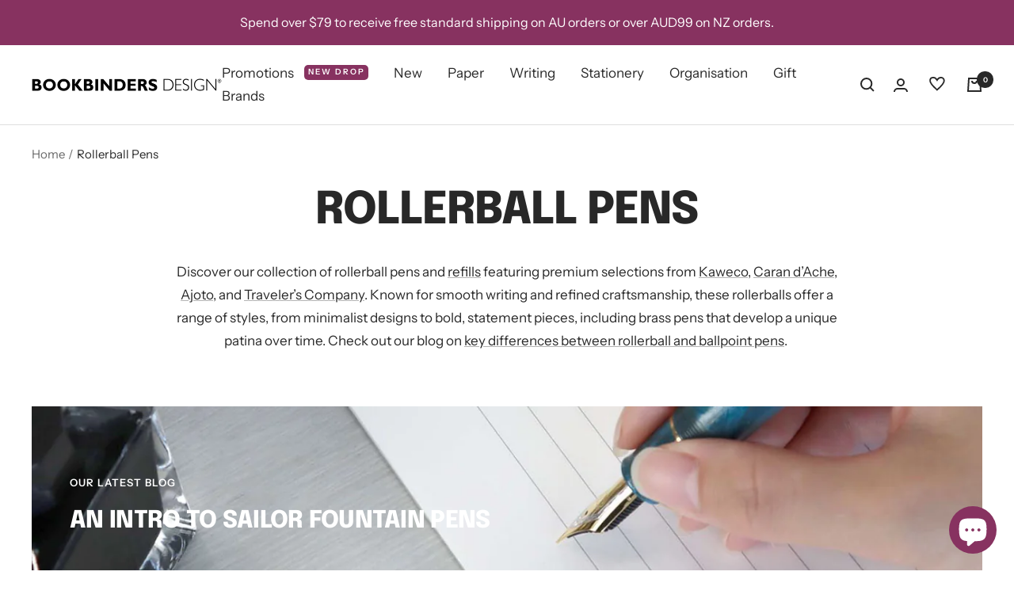

--- FILE ---
content_type: text/html; charset=utf-8
request_url: https://www.bookbindersdesign.com.au/collections/rollerball-pens
body_size: 60212
content:
<!doctype html><html class="no-js" lang="en" dir="ltr">
 <!-- Google Tag Manager -->
<script>(function(w,d,s,l,i){w[l]=w[l]||[];w[l].push({'gtm.start':
new Date().getTime(),event:'gtm.js'});var f=d.getElementsByTagName(s)[0],
j=d.createElement(s),dl=l!='dataLayer'?'&l='+l:'';j.async=true;j.src=
'https://www.googletagmanager.com/gtm.js?id='+i+dl;f.parentNode.insertBefore(j,f);
})(window,document,'script','dataLayer','GTM-P6CSBWK');</script>
<!-- End Google Tag Manager -->
  <head>
    <meta charset="utf-8">
    <meta name="viewport" content="width=device-width, initial-scale=1.0, height=device-height, minimum-scale=1.0, maximum-scale=1.0">
    <meta name="theme-color" content="#ffffff">

    <title>Rollerball Pens | Best Rollerball Pens - Bookbinders Design</title><meta name="description" content="Discover a selection of premium rollerball pens from brands like Kaweco, Caran d’Ache, Ajoto, and Traveler’s Company. Shop now with delivery across Australia!"><link rel="canonical" href="https://www.bookbindersdesign.com.au/collections/rollerball-pens"><link rel="shortcut icon" href="//www.bookbindersdesign.com.au/cdn/shop/files/Favicon_ba44c47b-ec59-4606-909d-4083dcc02e01_96x96.png?v=1643274635" type="image/png"><link rel="preconnect" href="https://cdn.shopify.com">
    <link rel="dns-prefetch" href="https://productreviews.shopifycdn.com">
    <link rel="dns-prefetch" href="https://www.google-analytics.com"><link rel="preconnect" href="https://fonts.shopifycdn.com" crossorigin><link rel="preload" as="style" href="//www.bookbindersdesign.com.au/cdn/shop/t/41/assets/theme.css?v=74575182642062205631741898403">
    <link rel="preload" as="script" href="//www.bookbindersdesign.com.au/cdn/shop/t/41/assets/vendor.js?v=31715688253868339281741897570">
    <link rel="preload" as="script" href="//www.bookbindersdesign.com.au/cdn/shop/t/41/assets/theme.js?v=90585195383878957181741897570"><meta property="og:type" content="website">
  <meta property="og:title" content="Rollerball Pens"><meta property="og:image" content="http://www.bookbindersdesign.com.au/cdn/shop/files/LT3_480x480_af1bcef7-0826-4037-a80e-0e87205800e2.jpg?v=1632215095">
  <meta property="og:image:secure_url" content="https://www.bookbindersdesign.com.au/cdn/shop/files/LT3_480x480_af1bcef7-0826-4037-a80e-0e87205800e2.jpg?v=1632215095">
  <meta property="og:image:width" content="480">
  <meta property="og:image:height" content="343"><meta property="og:description" content="Discover a selection of premium rollerball pens from brands like Kaweco, Caran d’Ache, Ajoto, and Traveler’s Company. Shop now with delivery across Australia!"><meta property="og:url" content="https://www.bookbindersdesign.com.au/collections/rollerball-pens">
<meta property="og:site_name" content="Bookbinders Design"><meta name="twitter:card" content="summary"><meta name="twitter:title" content="Rollerball Pens">
  <meta name="twitter:description" content="Discover our collection of rollerball pens and refills featuring premium selections from Kaweco, Caran d’Ache, Ajoto, and Traveler’s Company. Known for smooth writing and refined craftsmanship, these rollerballs offer a range of styles, from minimalist designs to bold, statement pieces, including brass pens that develop a unique patina over time. Check out our blog on key differences between rollerball and ballpoint pens. "><meta name="twitter:image" content="https://www.bookbindersdesign.com.au/cdn/shop/files/LT3_480x480_af1bcef7-0826-4037-a80e-0e87205800e2_1200x1200_crop_center.jpg?v=1632215095">
  <meta name="twitter:image:alt" content="">
    


  <script type="application/ld+json">
  {
    "@context": "https://schema.org",
    "@type": "BreadcrumbList",
  "itemListElement": [{
      "@type": "ListItem",
      "position": 1,
      "name": "Home",
      "item": "https://www.bookbindersdesign.com.au"
    },{
          "@type": "ListItem",
          "position": 2,
          "name": "Rollerball Pens",
          "item": "https://www.bookbindersdesign.com.au/collections/rollerball-pens"
        }]
  }
  </script>

    <link rel="preload" href="//www.bookbindersdesign.com.au/cdn/fonts/epilogue/epilogue_n8.fce680a466ed4f23f54385c46aa2c014c51d421a.woff2" as="font" type="font/woff2" crossorigin><link rel="preload" href="//www.bookbindersdesign.com.au/cdn/fonts/instrument_sans/instrumentsans_n4.db86542ae5e1596dbdb28c279ae6c2086c4c5bfa.woff2" as="font" type="font/woff2" crossorigin><style>
  /* Typography (heading) */
  @font-face {
  font-family: Epilogue;
  font-weight: 800;
  font-style: normal;
  font-display: swap;
  src: url("//www.bookbindersdesign.com.au/cdn/fonts/epilogue/epilogue_n8.fce680a466ed4f23f54385c46aa2c014c51d421a.woff2") format("woff2"),
       url("//www.bookbindersdesign.com.au/cdn/fonts/epilogue/epilogue_n8.2961970d19583d06f062e98ceb588027397f5810.woff") format("woff");
}

@font-face {
  font-family: Epilogue;
  font-weight: 800;
  font-style: italic;
  font-display: swap;
  src: url("//www.bookbindersdesign.com.au/cdn/fonts/epilogue/epilogue_i8.ff761dcfbf0a5437130c88f1b2679b905f7ed608.woff2") format("woff2"),
       url("//www.bookbindersdesign.com.au/cdn/fonts/epilogue/epilogue_i8.e7ca0c6d6c4d73469c08f9b99e243b2e63239caf.woff") format("woff");
}

/* Typography (body) */
  @font-face {
  font-family: "Instrument Sans";
  font-weight: 400;
  font-style: normal;
  font-display: swap;
  src: url("//www.bookbindersdesign.com.au/cdn/fonts/instrument_sans/instrumentsans_n4.db86542ae5e1596dbdb28c279ae6c2086c4c5bfa.woff2") format("woff2"),
       url("//www.bookbindersdesign.com.au/cdn/fonts/instrument_sans/instrumentsans_n4.510f1b081e58d08c30978f465518799851ef6d8b.woff") format("woff");
}

@font-face {
  font-family: "Instrument Sans";
  font-weight: 400;
  font-style: italic;
  font-display: swap;
  src: url("//www.bookbindersdesign.com.au/cdn/fonts/instrument_sans/instrumentsans_i4.028d3c3cd8d085648c808ceb20cd2fd1eb3560e5.woff2") format("woff2"),
       url("//www.bookbindersdesign.com.au/cdn/fonts/instrument_sans/instrumentsans_i4.7e90d82df8dee29a99237cd19cc529d2206706a2.woff") format("woff");
}

@font-face {
  font-family: "Instrument Sans";
  font-weight: 600;
  font-style: normal;
  font-display: swap;
  src: url("//www.bookbindersdesign.com.au/cdn/fonts/instrument_sans/instrumentsans_n6.27dc66245013a6f7f317d383a3cc9a0c347fb42d.woff2") format("woff2"),
       url("//www.bookbindersdesign.com.au/cdn/fonts/instrument_sans/instrumentsans_n6.1a71efbeeb140ec495af80aad612ad55e19e6d0e.woff") format("woff");
}

@font-face {
  font-family: "Instrument Sans";
  font-weight: 600;
  font-style: italic;
  font-display: swap;
  src: url("//www.bookbindersdesign.com.au/cdn/fonts/instrument_sans/instrumentsans_i6.ba8063f6adfa1e7ffe690cc5efa600a1e0a8ec32.woff2") format("woff2"),
       url("//www.bookbindersdesign.com.au/cdn/fonts/instrument_sans/instrumentsans_i6.a5bb29b76a0bb820ddaa9417675a5d0bafaa8c1f.woff") format("woff");
}

:root {--heading-color: 40, 40, 40;
    --text-color: 40, 40, 40;
    --background: 255, 255, 255;
    --secondary-background: 245, 245, 245;
    --border-color: 223, 223, 223;
    --border-color-darker: 169, 169, 169;
    --success-color: 46, 158, 123;
    --success-background: 213, 236, 229;
    --error-color: 222, 42, 42;
    --error-background: 253, 240, 240;
    --primary-button-background: 40, 40, 40;
    --primary-button-text-color: 255, 255, 255;
    --secondary-button-background: 246, 164, 41;
    --secondary-button-text-color: 40, 40, 40;
    --product-star-rating: 246, 164, 41;
    --product-on-sale-accent: 156, 84, 120;
    --product-sold-out-accent: 123, 130, 131;
    --product-custom-label-background: 135, 50, 96;
    --product-custom-label-text-color: 255, 255, 255;
    --product-custom-label-2-background: 135, 50, 96;
    --product-custom-label-2-text-color: 255, 255, 255;
    --product-low-stock-text-color: 222, 42, 42;
    --product-in-stock-text-color: 46, 158, 123;
    --loading-bar-background: 40, 40, 40;

    /* We duplicate some "base" colors as root colors, which is useful to use on drawer elements or popover without. Those should not be overridden to avoid issues */
    --root-heading-color: 40, 40, 40;
    --root-text-color: 40, 40, 40;
    --root-background: 255, 255, 255;
    --root-border-color: 223, 223, 223;
    --root-primary-button-background: 40, 40, 40;
    --root-primary-button-text-color: 255, 255, 255;

    --base-font-size: 17px;
    --heading-font-family: Epilogue, sans-serif;
    --heading-font-weight: 800;
    --heading-font-style: normal;
    --heading-text-transform: uppercase;
    --text-font-family: "Instrument Sans", sans-serif;
    --text-font-weight: 400;
    --text-font-style: normal;
    --text-font-bold-weight: 600;

    /* Typography (font size) */
    --heading-xxsmall-font-size: 11px;
    --heading-xsmall-font-size: 11px;
    --heading-small-font-size: 12px;
    --heading-large-font-size: 36px;
    --heading-h1-font-size: 36px;
    --heading-h2-font-size: 30px;
    --heading-h3-font-size: 26px;
    --heading-h4-font-size: 24px;
    --heading-h5-font-size: 20px;
    --heading-h6-font-size: 16px;

    /* Control the look and feel of the theme by changing radius of various elements */
    --button-border-radius: 0px;
    --block-border-radius: 0px;
    --block-border-radius-reduced: 0px;
    --color-swatch-border-radius: 100%;

    /* Button size */
    --button-height: 48px;
    --button-small-height: 40px;

    /* Form related */
    --form-input-field-height: 48px;
    --form-input-gap: 16px;
    --form-submit-margin: 24px;

    /* Product listing related variables */
    --product-list-block-spacing: 32px;

    /* Video related */
    --play-button-background: 255, 255, 255;
    --play-button-arrow: 40, 40, 40;

    /* RTL support */
    --transform-logical-flip: 1;
    --transform-origin-start: left;
    --transform-origin-end: right;

    /* Other */
    --zoom-cursor-svg-url: url(//www.bookbindersdesign.com.au/cdn/shop/t/41/assets/zoom-cursor.svg?v=39908859784506347231741897570);
    --arrow-right-svg-url: url(//www.bookbindersdesign.com.au/cdn/shop/t/41/assets/arrow-right.svg?v=40046868119262634591741897570);
    --arrow-left-svg-url: url(//www.bookbindersdesign.com.au/cdn/shop/t/41/assets/arrow-left.svg?v=158856395986752206651741897570);

    /* Some useful variables that we can reuse in our CSS. Some explanation are needed for some of them:
       - container-max-width-minus-gutters: represents the container max width without the edge gutters
       - container-outer-width: considering the screen width, represent all the space outside the container
       - container-outer-margin: same as container-outer-width but get set to 0 inside a container
       - container-inner-width: the effective space inside the container (minus gutters)
       - grid-column-width: represents the width of a single column of the grid
       - vertical-breather: this is a variable that defines the global "spacing" between sections, and inside the section
                            to create some "breath" and minimum spacing
     */
    --container-max-width: 1600px;
    --container-gutter: 24px;
    --container-max-width-minus-gutters: calc(var(--container-max-width) - (var(--container-gutter)) * 2);
    --container-outer-width: max(calc((100vw - var(--container-max-width-minus-gutters)) / 2), var(--container-gutter));
    --container-outer-margin: var(--container-outer-width);
    --container-inner-width: calc(100vw - var(--container-outer-width) * 2);

    --grid-column-count: 10;
    --grid-gap: 24px;
    --grid-column-width: calc((100vw - var(--container-outer-width) * 2 - var(--grid-gap) * (var(--grid-column-count) - 1)) / var(--grid-column-count));

    --vertical-breather: 36px;
    --vertical-breather-tight: 36px;

    /* Shopify related variables */
    --payment-terms-background-color: #ffffff;
  }

  @media screen and (min-width: 741px) {
    :root {
      --container-gutter: 40px;
      --grid-column-count: 20;
      --vertical-breather: 48px;
      --vertical-breather-tight: 48px;

      /* Typography (font size) */
      --heading-xsmall-font-size: 12px;
      --heading-small-font-size: 13px;
      --heading-large-font-size: 52px;
      --heading-h1-font-size: 48px;
      --heading-h2-font-size: 38px;
      --heading-h3-font-size: 32px;
      --heading-h4-font-size: 24px;
      --heading-h5-font-size: 20px;
      --heading-h6-font-size: 18px;

      /* Form related */
      --form-input-field-height: 52px;
      --form-submit-margin: 32px;

      /* Button size */
      --button-height: 52px;
      --button-small-height: 44px;
    }
  }

  @media screen and (min-width: 1200px) {
    :root {
      --vertical-breather: 64px;
      --vertical-breather-tight: 48px;
      --product-list-block-spacing: 48px;

      /* Typography */
      --heading-large-font-size: 64px;
      --heading-h1-font-size: 56px;
      --heading-h2-font-size: 48px;
      --heading-h3-font-size: 36px;
      --heading-h4-font-size: 30px;
      --heading-h5-font-size: 24px;
      --heading-h6-font-size: 18px;
    }
  }

  @media screen and (min-width: 1600px) {
    :root {
      --vertical-breather: 64px;
      --vertical-breather-tight: 48px;
    }
  }
</style>
    <script>
  // This allows to expose several variables to the global scope, to be used in scripts
  window.themeVariables = {
    settings: {
      direction: "ltr",
      pageType: "collection",
      cartCount: 0,
      moneyFormat: "${{amount}}",
      moneyWithCurrencyFormat: "${{amount}} AUD",
      showVendor: false,
      discountMode: "saving",
      currencyCodeEnabled: false,
      searchMode: "product,article,page,collection",
      searchUnavailableProducts: "last",
      cartType: "message",
      cartCurrency: "AUD",
      mobileZoomFactor: 2.5
    },

    routes: {
      host: "www.bookbindersdesign.com.au",
      rootUrl: "\/",
      rootUrlWithoutSlash: '',
      cartUrl: "\/cart",
      cartAddUrl: "\/cart\/add",
      cartChangeUrl: "\/cart\/change",
      searchUrl: "\/search",
      predictiveSearchUrl: "\/search\/suggest",
      productRecommendationsUrl: "\/recommendations\/products"
    },

    strings: {
      accessibilityDelete: "Delete",
      accessibilityClose: "Close",
      collectionSoldOut: "Sold out",
      collectionDiscount: "Save @savings@",
      productSalePrice: "Sale price",
      productRegularPrice: "Regular price",
      productFormUnavailable: "Unavailable",
      productFormSoldOut: "Sold out",
      productFormPreOrder: "Pre-order",
      productFormAddToCart: "Add to cart",
      searchNoResults: "No results could be found.",
      searchNewSearch: "New search",
      searchProducts: "Products",
      searchArticles: "Journal",
      searchPages: "Pages",
      searchCollections: "Collections",
      cartViewCart: "View cart",
      cartItemAdded: "Item added to your cart!",
      cartItemAddedShort: "Added to your cart!",
      cartAddOrderNote: "Add order note",
      cartEditOrderNote: "Edit order note",
      shippingEstimatorNoResults: "Sorry, we do not ship to your address.",
      shippingEstimatorOneResult: "There is one shipping rate for your address:",
      shippingEstimatorMultipleResults: "There are several shipping rates for your address:",
      shippingEstimatorError: "One or more error occurred while retrieving shipping rates:"
    },

    libs: {
      flickity: "\/\/www.bookbindersdesign.com.au\/cdn\/shop\/t\/41\/assets\/flickity.js?v=176646718982628074891741897570",
      photoswipe: "\/\/www.bookbindersdesign.com.au\/cdn\/shop\/t\/41\/assets\/photoswipe.js?v=132268647426145925301741897570",
      qrCode: "\/\/www.bookbindersdesign.com.au\/cdn\/shopifycloud\/storefront\/assets\/themes_support\/vendor\/qrcode-3f2b403b.js"
    },

    breakpoints: {
      phone: 'screen and (max-width: 740px)',
      tablet: 'screen and (min-width: 741px) and (max-width: 999px)',
      tabletAndUp: 'screen and (min-width: 741px)',
      pocket: 'screen and (max-width: 999px)',
      lap: 'screen and (min-width: 1000px) and (max-width: 1199px)',
      lapAndUp: 'screen and (min-width: 1000px)',
      desktop: 'screen and (min-width: 1200px)',
      wide: 'screen and (min-width: 1400px)'
    }
  };

  if ('noModule' in HTMLScriptElement.prototype) {
    // Old browsers (like IE) that does not support module will be considered as if not executing JS at all
    document.documentElement.className = document.documentElement.className.replace('no-js', 'js');

    requestAnimationFrame(() => {
      const viewportHeight = (window.visualViewport ? window.visualViewport.height : document.documentElement.clientHeight);
      document.documentElement.style.setProperty('--window-height',viewportHeight + 'px');
    });
  }</script>

    <link rel="stylesheet" href="//www.bookbindersdesign.com.au/cdn/shop/t/41/assets/theme.css?v=74575182642062205631741898403">

    <script src="https://polyfill-fastly.net/v3/polyfill.min.js?features=es6" defer></script>
    <script src="//www.bookbindersdesign.com.au/cdn/shop/t/41/assets/vendor.js?v=31715688253868339281741897570" defer></script>
    <script src="//www.bookbindersdesign.com.au/cdn/shop/t/41/assets/theme.js?v=90585195383878957181741897570" defer></script>
    <script>
      var variant_status_settings = (function() {
        let icon_in_stock = "\u003csvg style=\"margin-right: 5px;\" focusable=\"false\" width=\"16\" height=\"11\" class=\"icon icon--store-availability-in-stock\" viewBox=\"0 0 16 11\" role=\"presentation\"\u003e\u003cpath fill=\"none\" d=\"M1.5 4.2L6.37411 9L14.5 1\" stroke=\"#168342\" stroke-width=\"2\"\u003e\u003c\/path\u003e\u003c\/svg\u003e";
        let icon_special_order = "";
        let icon_coming_soon = "";
        let icon_pre_order = "";

        return {
          icon_in_stock,
          icon_special_order,
          icon_coming_soon,
          icon_pre_order
        };
      })();
    </script>
    <script src="//www.bookbindersdesign.com.au/cdn/shop/t/41/assets/custom.js?v=92962494141430516431741897570" defer></script>

    <script>window.performance && window.performance.mark && window.performance.mark('shopify.content_for_header.start');</script><meta name="google-site-verification" content="gZwjylGZNqE8X_R2LpEen9PRjIK9uHyUUacF7H--iw4">
<meta id="shopify-digital-wallet" name="shopify-digital-wallet" content="/11663926/digital_wallets/dialog">
<meta name="shopify-checkout-api-token" content="c22d5d51bf6c2c0f017dc4f4d428f478">
<meta id="in-context-paypal-metadata" data-shop-id="11663926" data-venmo-supported="false" data-environment="production" data-locale="en_US" data-paypal-v4="true" data-currency="AUD">
<link rel="alternate" type="application/atom+xml" title="Feed" href="/collections/rollerball-pens.atom" />
<link rel="alternate" type="application/json+oembed" href="https://www.bookbindersdesign.com.au/collections/rollerball-pens.oembed">
<script async="async" src="/checkouts/internal/preloads.js?locale=en-AU"></script>
<script id="apple-pay-shop-capabilities" type="application/json">{"shopId":11663926,"countryCode":"AU","currencyCode":"AUD","merchantCapabilities":["supports3DS"],"merchantId":"gid:\/\/shopify\/Shop\/11663926","merchantName":"Bookbinders Design","requiredBillingContactFields":["postalAddress","email","phone"],"requiredShippingContactFields":["postalAddress","email","phone"],"shippingType":"shipping","supportedNetworks":["visa","masterCard","amex","jcb"],"total":{"type":"pending","label":"Bookbinders Design","amount":"1.00"},"shopifyPaymentsEnabled":true,"supportsSubscriptions":true}</script>
<script id="shopify-features" type="application/json">{"accessToken":"c22d5d51bf6c2c0f017dc4f4d428f478","betas":["rich-media-storefront-analytics"],"domain":"www.bookbindersdesign.com.au","predictiveSearch":true,"shopId":11663926,"locale":"en"}</script>
<script>var Shopify = Shopify || {};
Shopify.shop = "bookbinders-design.myshopify.com";
Shopify.locale = "en";
Shopify.currency = {"active":"AUD","rate":"1.0"};
Shopify.country = "AU";
Shopify.theme = {"name":"Copy of Focal - Variant Status [SV] + Wishlist ...","id":132772134999,"schema_name":"Focal","schema_version":"8.7.9","theme_store_id":null,"role":"main"};
Shopify.theme.handle = "null";
Shopify.theme.style = {"id":null,"handle":null};
Shopify.cdnHost = "www.bookbindersdesign.com.au/cdn";
Shopify.routes = Shopify.routes || {};
Shopify.routes.root = "/";</script>
<script type="module">!function(o){(o.Shopify=o.Shopify||{}).modules=!0}(window);</script>
<script>!function(o){function n(){var o=[];function n(){o.push(Array.prototype.slice.apply(arguments))}return n.q=o,n}var t=o.Shopify=o.Shopify||{};t.loadFeatures=n(),t.autoloadFeatures=n()}(window);</script>
<script id="shop-js-analytics" type="application/json">{"pageType":"collection"}</script>
<script defer="defer" async type="module" src="//www.bookbindersdesign.com.au/cdn/shopifycloud/shop-js/modules/v2/client.init-shop-cart-sync_BApSsMSl.en.esm.js"></script>
<script defer="defer" async type="module" src="//www.bookbindersdesign.com.au/cdn/shopifycloud/shop-js/modules/v2/chunk.common_CBoos6YZ.esm.js"></script>
<script type="module">
  await import("//www.bookbindersdesign.com.au/cdn/shopifycloud/shop-js/modules/v2/client.init-shop-cart-sync_BApSsMSl.en.esm.js");
await import("//www.bookbindersdesign.com.au/cdn/shopifycloud/shop-js/modules/v2/chunk.common_CBoos6YZ.esm.js");

  window.Shopify.SignInWithShop?.initShopCartSync?.({"fedCMEnabled":true,"windoidEnabled":true});

</script>
<script id="__st">var __st={"a":11663926,"offset":39600,"reqid":"be77a4e4-1939-4c37-9fdf-6d6d8e5eb9b4-1768863010","pageurl":"www.bookbindersdesign.com.au\/collections\/rollerball-pens","u":"db00fbb54a6f","p":"collection","rtyp":"collection","rid":33507835991};</script>
<script>window.ShopifyPaypalV4VisibilityTracking = true;</script>
<script id="captcha-bootstrap">!function(){'use strict';const t='contact',e='account',n='new_comment',o=[[t,t],['blogs',n],['comments',n],[t,'customer']],c=[[e,'customer_login'],[e,'guest_login'],[e,'recover_customer_password'],[e,'create_customer']],r=t=>t.map((([t,e])=>`form[action*='/${t}']:not([data-nocaptcha='true']) input[name='form_type'][value='${e}']`)).join(','),a=t=>()=>t?[...document.querySelectorAll(t)].map((t=>t.form)):[];function s(){const t=[...o],e=r(t);return a(e)}const i='password',u='form_key',d=['recaptcha-v3-token','g-recaptcha-response','h-captcha-response',i],f=()=>{try{return window.sessionStorage}catch{return}},m='__shopify_v',_=t=>t.elements[u];function p(t,e,n=!1){try{const o=window.sessionStorage,c=JSON.parse(o.getItem(e)),{data:r}=function(t){const{data:e,action:n}=t;return t[m]||n?{data:e,action:n}:{data:t,action:n}}(c);for(const[e,n]of Object.entries(r))t.elements[e]&&(t.elements[e].value=n);n&&o.removeItem(e)}catch(o){console.error('form repopulation failed',{error:o})}}const l='form_type',E='cptcha';function T(t){t.dataset[E]=!0}const w=window,h=w.document,L='Shopify',v='ce_forms',y='captcha';let A=!1;((t,e)=>{const n=(g='f06e6c50-85a8-45c8-87d0-21a2b65856fe',I='https://cdn.shopify.com/shopifycloud/storefront-forms-hcaptcha/ce_storefront_forms_captcha_hcaptcha.v1.5.2.iife.js',D={infoText:'Protected by hCaptcha',privacyText:'Privacy',termsText:'Terms'},(t,e,n)=>{const o=w[L][v],c=o.bindForm;if(c)return c(t,g,e,D).then(n);var r;o.q.push([[t,g,e,D],n]),r=I,A||(h.body.append(Object.assign(h.createElement('script'),{id:'captcha-provider',async:!0,src:r})),A=!0)});var g,I,D;w[L]=w[L]||{},w[L][v]=w[L][v]||{},w[L][v].q=[],w[L][y]=w[L][y]||{},w[L][y].protect=function(t,e){n(t,void 0,e),T(t)},Object.freeze(w[L][y]),function(t,e,n,w,h,L){const[v,y,A,g]=function(t,e,n){const i=e?o:[],u=t?c:[],d=[...i,...u],f=r(d),m=r(i),_=r(d.filter((([t,e])=>n.includes(e))));return[a(f),a(m),a(_),s()]}(w,h,L),I=t=>{const e=t.target;return e instanceof HTMLFormElement?e:e&&e.form},D=t=>v().includes(t);t.addEventListener('submit',(t=>{const e=I(t);if(!e)return;const n=D(e)&&!e.dataset.hcaptchaBound&&!e.dataset.recaptchaBound,o=_(e),c=g().includes(e)&&(!o||!o.value);(n||c)&&t.preventDefault(),c&&!n&&(function(t){try{if(!f())return;!function(t){const e=f();if(!e)return;const n=_(t);if(!n)return;const o=n.value;o&&e.removeItem(o)}(t);const e=Array.from(Array(32),(()=>Math.random().toString(36)[2])).join('');!function(t,e){_(t)||t.append(Object.assign(document.createElement('input'),{type:'hidden',name:u})),t.elements[u].value=e}(t,e),function(t,e){const n=f();if(!n)return;const o=[...t.querySelectorAll(`input[type='${i}']`)].map((({name:t})=>t)),c=[...d,...o],r={};for(const[a,s]of new FormData(t).entries())c.includes(a)||(r[a]=s);n.setItem(e,JSON.stringify({[m]:1,action:t.action,data:r}))}(t,e)}catch(e){console.error('failed to persist form',e)}}(e),e.submit())}));const S=(t,e)=>{t&&!t.dataset[E]&&(n(t,e.some((e=>e===t))),T(t))};for(const o of['focusin','change'])t.addEventListener(o,(t=>{const e=I(t);D(e)&&S(e,y())}));const B=e.get('form_key'),M=e.get(l),P=B&&M;t.addEventListener('DOMContentLoaded',(()=>{const t=y();if(P)for(const e of t)e.elements[l].value===M&&p(e,B);[...new Set([...A(),...v().filter((t=>'true'===t.dataset.shopifyCaptcha))])].forEach((e=>S(e,t)))}))}(h,new URLSearchParams(w.location.search),n,t,e,['guest_login'])})(!0,!0)}();</script>
<script integrity="sha256-4kQ18oKyAcykRKYeNunJcIwy7WH5gtpwJnB7kiuLZ1E=" data-source-attribution="shopify.loadfeatures" defer="defer" src="//www.bookbindersdesign.com.au/cdn/shopifycloud/storefront/assets/storefront/load_feature-a0a9edcb.js" crossorigin="anonymous"></script>
<script data-source-attribution="shopify.dynamic_checkout.dynamic.init">var Shopify=Shopify||{};Shopify.PaymentButton=Shopify.PaymentButton||{isStorefrontPortableWallets:!0,init:function(){window.Shopify.PaymentButton.init=function(){};var t=document.createElement("script");t.src="https://www.bookbindersdesign.com.au/cdn/shopifycloud/portable-wallets/latest/portable-wallets.en.js",t.type="module",document.head.appendChild(t)}};
</script>
<script data-source-attribution="shopify.dynamic_checkout.buyer_consent">
  function portableWalletsHideBuyerConsent(e){var t=document.getElementById("shopify-buyer-consent"),n=document.getElementById("shopify-subscription-policy-button");t&&n&&(t.classList.add("hidden"),t.setAttribute("aria-hidden","true"),n.removeEventListener("click",e))}function portableWalletsShowBuyerConsent(e){var t=document.getElementById("shopify-buyer-consent"),n=document.getElementById("shopify-subscription-policy-button");t&&n&&(t.classList.remove("hidden"),t.removeAttribute("aria-hidden"),n.addEventListener("click",e))}window.Shopify?.PaymentButton&&(window.Shopify.PaymentButton.hideBuyerConsent=portableWalletsHideBuyerConsent,window.Shopify.PaymentButton.showBuyerConsent=portableWalletsShowBuyerConsent);
</script>
<script data-source-attribution="shopify.dynamic_checkout.cart.bootstrap">document.addEventListener("DOMContentLoaded",(function(){function t(){return document.querySelector("shopify-accelerated-checkout-cart, shopify-accelerated-checkout")}if(t())Shopify.PaymentButton.init();else{new MutationObserver((function(e,n){t()&&(Shopify.PaymentButton.init(),n.disconnect())})).observe(document.body,{childList:!0,subtree:!0})}}));
</script>
<link id="shopify-accelerated-checkout-styles" rel="stylesheet" media="screen" href="https://www.bookbindersdesign.com.au/cdn/shopifycloud/portable-wallets/latest/accelerated-checkout-backwards-compat.css" crossorigin="anonymous">
<style id="shopify-accelerated-checkout-cart">
        #shopify-buyer-consent {
  margin-top: 1em;
  display: inline-block;
  width: 100%;
}

#shopify-buyer-consent.hidden {
  display: none;
}

#shopify-subscription-policy-button {
  background: none;
  border: none;
  padding: 0;
  text-decoration: underline;
  font-size: inherit;
  cursor: pointer;
}

#shopify-subscription-policy-button::before {
  box-shadow: none;
}

      </style>

<script>window.performance && window.performance.mark && window.performance.mark('shopify.content_for_header.end');</script>

<script>
    window.BOLD = window.BOLD || {};
        window.BOLD.options = window.BOLD.options || {};
        window.BOLD.options.settings = window.BOLD.options.settings || {};
        window.BOLD.options.settings.v1_variant_mode = window.BOLD.options.settings.v1_variant_mode || true;
        window.BOLD.options.settings.hybrid_fix_auto_insert_inputs =
        window.BOLD.options.settings.hybrid_fix_auto_insert_inputs || true;
</script>

<script>window.BOLD = window.BOLD || {};
    window.BOLD.common = window.BOLD.common || {};
    window.BOLD.common.Shopify = window.BOLD.common.Shopify || {};
    window.BOLD.common.Shopify.shop = {
      domain: 'www.bookbindersdesign.com.au',
      permanent_domain: 'bookbinders-design.myshopify.com',
      url: 'https://www.bookbindersdesign.com.au',
      secure_url: 'https://www.bookbindersdesign.com.au',
      money_format: "${{amount}}",
      currency: "AUD"
    };
    window.BOLD.common.Shopify.customer = {
      id: null,
      tags: null,
    };
    window.BOLD.common.Shopify.cart = {"note":null,"attributes":{},"original_total_price":0,"total_price":0,"total_discount":0,"total_weight":0.0,"item_count":0,"items":[],"requires_shipping":false,"currency":"AUD","items_subtotal_price":0,"cart_level_discount_applications":[],"checkout_charge_amount":0};
    window.BOLD.common.template = 'collection';window.BOLD.common.Shopify.formatMoney = function(money, format) {
        function n(t, e) {
            return "undefined" == typeof t ? e : t
        }
        function r(t, e, r, i) {
            if (e = n(e, 2),
                r = n(r, ","),
                i = n(i, "."),
            isNaN(t) || null == t)
                return 0;
            t = (t / 100).toFixed(e);
            var o = t.split(".")
                , a = o[0].replace(/(\d)(?=(\d\d\d)+(?!\d))/g, "$1" + r)
                , s = o[1] ? i + o[1] : "";
            return a + s
        }
        "string" == typeof money && (money = money.replace(".", ""));
        var i = ""
            , o = /\{\{\s*(\w+)\s*\}\}/
            , a = format || window.BOLD.common.Shopify.shop.money_format || window.Shopify.money_format || "$ {{ amount }}";
        switch (a.match(o)[1]) {
            case "amount":
                i = r(money, 2, ",", ".");
                break;
            case "amount_no_decimals":
                i = r(money, 0, ",", ".");
                break;
            case "amount_with_comma_separator":
                i = r(money, 2, ".", ",");
                break;
            case "amount_no_decimals_with_comma_separator":
                i = r(money, 0, ".", ",");
                break;
            case "amount_with_space_separator":
                i = r(money, 2, " ", ",");
                break;
            case "amount_no_decimals_with_space_separator":
                i = r(money, 0, " ", ",");
                break;
            case "amount_with_apostrophe_separator":
                i = r(money, 2, "'", ".");
                break;
        }
        return a.replace(o, i);
    };
    window.BOLD.common.Shopify.saveProduct = function (handle, product) {
      if (typeof handle === 'string' && typeof window.BOLD.common.Shopify.products[handle] === 'undefined') {
        if (typeof product === 'number') {
          window.BOLD.common.Shopify.handles[product] = handle;
          product = { id: product };
        }
        window.BOLD.common.Shopify.products[handle] = product;
      }
    };
    window.BOLD.common.Shopify.saveVariant = function (variant_id, variant) {
      if (typeof variant_id === 'number' && typeof window.BOLD.common.Shopify.variants[variant_id] === 'undefined') {
        window.BOLD.common.Shopify.variants[variant_id] = variant;
      }
    };window.BOLD.common.Shopify.products = window.BOLD.common.Shopify.products || {};
    window.BOLD.common.Shopify.variants = window.BOLD.common.Shopify.variants || {};
    window.BOLD.common.Shopify.handles = window.BOLD.common.Shopify.handles || {};window.BOLD.common.Shopify.saveProduct(null, null);window.BOLD.apps_installed = {"Product Options":2} || {};window.BOLD.common.Shopify.saveProduct("caran-dache-rollerball-pen-849-black", 6764650823767);window.BOLD.common.Shopify.saveVariant(39789811662935, { product_id: 6764650823767, product_handle: "caran-dache-rollerball-pen-849-black", price: 10595, group_id: '', csp_metafield: {}});window.BOLD.common.Shopify.saveProduct("caran-dache-rollerball-pen-849-blue", 6764651249751);window.BOLD.common.Shopify.saveVariant(39789813792855, { product_id: 6764651249751, product_handle: "caran-dache-rollerball-pen-849-blue", price: 10595, group_id: '', csp_metafield: {}});window.BOLD.common.Shopify.saveProduct("caran-dache-rollerball-pen-849-grey", 6764651544663);window.BOLD.common.Shopify.saveVariant(39789814415447, { product_id: 6764651544663, product_handle: "caran-dache-rollerball-pen-849-grey", price: 10595, group_id: '', csp_metafield: {}});window.BOLD.common.Shopify.saveProduct("caran-dache-rollerball-pen-849-red", 6764651642967);window.BOLD.common.Shopify.saveVariant(39789814841431, { product_id: 6764651642967, product_handle: "caran-dache-rollerball-pen-849-red", price: 10595, group_id: '', csp_metafield: {}});window.BOLD.common.Shopify.saveProduct("caran-dache-rollerball-pen-849-white", 6764651741271);window.BOLD.common.Shopify.saveVariant(39789815267415, { product_id: 6764651741271, product_handle: "caran-dache-rollerball-pen-849-white", price: 10595, group_id: '', csp_metafield: {}});window.BOLD.common.Shopify.saveProduct("ajoto-rollerball-pen-brass-brass-natural-brushed", 9239829699);window.BOLD.common.Shopify.saveVariant(32608673027, { product_id: 9239829699, product_handle: "ajoto-rollerball-pen-brass-brass-natural-brushed", price: 23600, group_id: '', csp_metafield: {}});window.BOLD.common.Shopify.saveProduct("kaweco-rollerball-pen-classic-sport-black", 2014806310999);window.BOLD.common.Shopify.saveVariant(19838794235991, { product_id: 2014806310999, product_handle: "kaweco-rollerball-pen-classic-sport-black", price: 4495, group_id: '', csp_metafield: {}});window.BOLD.common.Shopify.saveProduct("kaweco-rollerball-pen-classic-sport-white", 2014807162967);window.BOLD.common.Shopify.saveVariant(19838795415639, { product_id: 2014807162967, product_handle: "kaweco-rollerball-pen-classic-sport-white", price: 4495, group_id: '', csp_metafield: {}});window.BOLD.common.Shopify.saveProduct("kaweco-rollerball-pen-classic-sport-bordeaux", 2014807425111);window.BOLD.common.Shopify.saveVariant(19838797807703, { product_id: 2014807425111, product_handle: "kaweco-rollerball-pen-classic-sport-bordeaux", price: 4495, group_id: '', csp_metafield: {}});window.BOLD.common.Shopify.saveProduct("kaweco-rollerball-pen-classic-sport-green", 2014807883863);window.BOLD.common.Shopify.saveVariant(19838798463063, { product_id: 2014807883863, product_handle: "kaweco-rollerball-pen-classic-sport-green", price: 4495, group_id: '', csp_metafield: {}});window.BOLD.common.Shopify.saveProduct("kaweco-rollerball-pen-classic-sport-red", 2014808113239);window.BOLD.common.Shopify.saveVariant(19838798757975, { product_id: 2014808113239, product_handle: "kaweco-rollerball-pen-classic-sport-red", price: 4495, group_id: '', csp_metafield: {}});window.BOLD.common.Shopify.saveProduct("kaweco-rollerball-pen-classic-sport-navy", 2014808997975);window.BOLD.common.Shopify.saveVariant(19838802067543, { product_id: 2014808997975, product_handle: "kaweco-rollerball-pen-classic-sport-navy", price: 4495, group_id: '', csp_metafield: {}});window.BOLD.common.Shopify.saveProduct("kaweco-rollerball-pen-skyline-sport-grey", 2015414648919);window.BOLD.common.Shopify.saveVariant(19842153414743, { product_id: 2015414648919, product_handle: "kaweco-rollerball-pen-skyline-sport-grey", price: 4495, group_id: '', csp_metafield: {}});window.BOLD.common.Shopify.saveProduct("kaweco-rollerball-pen-skyline-sport-mint", 2015414779991);window.BOLD.common.Shopify.saveVariant(19842153906263, { product_id: 2015414779991, product_handle: "kaweco-rollerball-pen-skyline-sport-mint", price: 4495, group_id: '', csp_metafield: {}});window.BOLD.common.Shopify.saveProduct("kaweco-rollerball-pen-skyline-sport-black", 2015415238743);window.BOLD.common.Shopify.saveVariant(19842154692695, { product_id: 2015415238743, product_handle: "kaweco-rollerball-pen-skyline-sport-black", price: 4495, group_id: '', csp_metafield: {}});window.BOLD.common.Shopify.saveProduct("kaweco-rollerball-pen-skyline-sport-macchiato", 2015416156247);window.BOLD.common.Shopify.saveVariant(19842160328791, { product_id: 2015416156247, product_handle: "kaweco-rollerball-pen-skyline-sport-macchiato", price: 4495, group_id: '', csp_metafield: {}});window.BOLD.common.Shopify.saveProduct("kaweco-rollerball-pen-skyline-sport-fox", 2015416320087);window.BOLD.common.Shopify.saveVariant(19842160689239, { product_id: 2015416320087, product_handle: "kaweco-rollerball-pen-skyline-sport-fox", price: 4495, group_id: '', csp_metafield: {}});window.BOLD.common.Shopify.saveProduct("kaweco-rollerball-pen-al-sport-anthracite", 2016069025879);window.BOLD.common.Shopify.saveVariant(19845839257687, { product_id: 2016069025879, product_handle: "kaweco-rollerball-pen-al-sport-anthracite", price: 13400, group_id: '', csp_metafield: {}});window.BOLD.common.Shopify.saveProduct("kaweco-rollerball-pen-al-sport-black", 2016069484631);window.BOLD.common.Shopify.saveVariant(19845842206807, { product_id: 2016069484631, product_handle: "kaweco-rollerball-pen-al-sport-black", price: 13400, group_id: '', csp_metafield: {}});window.BOLD.common.Shopify.saveProduct("kaweco-rollerball-pen-al-sport-deep-red", 2016070139991);window.BOLD.common.Shopify.saveVariant(19845843288151, { product_id: 2016070139991, product_handle: "kaweco-rollerball-pen-al-sport-deep-red", price: 13400, group_id: '', csp_metafield: {}});window.BOLD.common.Shopify.saveProduct("kaweco-rollerball-pen-brass-sport", 4483003777111);window.BOLD.common.Shopify.saveVariant(31834293698647, { product_id: 4483003777111, product_handle: "kaweco-rollerball-pen-brass-sport", price: 13400, group_id: '', csp_metafield: {}});window.BOLD.common.Shopify.saveProduct("kaweco-rollerball-pen-student-black", 3434003431511);window.BOLD.common.Shopify.saveVariant(27729627185239, { product_id: 3434003431511, product_handle: "kaweco-rollerball-pen-student-black", price: 8195, group_id: '', csp_metafield: {}});window.BOLD.common.Shopify.saveProduct("kaweco-rollerball-pen-student-50s-rock", 4444917792855);window.BOLD.common.Shopify.saveVariant(31653987745879, { product_id: 4444917792855, product_handle: "kaweco-rollerball-pen-student-50s-rock", price: 10900, group_id: '', csp_metafield: {}});window.BOLD.common.Shopify.saveProduct("kaweco-rollerball-pen-student-60s-swing", 4444918939735);window.BOLD.common.Shopify.saveVariant(31653992693847, { product_id: 4444918939735, product_handle: "kaweco-rollerball-pen-student-60s-swing", price: 10900, group_id: '', csp_metafield: {}});window.BOLD.common.Shopify.saveProduct("kaweco-rollerball-pen-student-70s-soul", 3433998975063);window.BOLD.common.Shopify.saveVariant(27729596252247, { product_id: 3433998975063, product_handle: "kaweco-rollerball-pen-student-70s-soul", price: 10900, group_id: '', csp_metafield: {}});window.BOLD.common.Shopify.saveProduct("travelers-company-rollerball-pen-brass-factory-green", 4427762499671);window.BOLD.common.Shopify.saveVariant(31572645937239, { product_id: 4427762499671, product_handle: "travelers-company-rollerball-pen-brass-factory-green", price: 11500, group_id: '', csp_metafield: {}});window.BOLD.common.Shopify.saveProduct("kaweco-rollerball-pen-student-20s-jazz", 6733358301271);window.BOLD.common.Shopify.saveVariant(39635768213591, { product_id: 6733358301271, product_handle: "kaweco-rollerball-pen-student-20s-jazz", price: 10900, group_id: '', csp_metafield: {}});window.BOLD.common.Shopify.saveProduct("kaweco-rollerball-pen-student-30s-blues", 6733360595031);window.BOLD.common.Shopify.saveVariant(39635774505047, { product_id: 6733360595031, product_handle: "kaweco-rollerball-pen-student-30s-blues", price: 10900, group_id: '', csp_metafield: {}});window.BOLD.common.Shopify.saveProduct("travelers-company-rollerball-pen-brass", 6737416585303);window.BOLD.common.Shopify.saveVariant(39645215260759, { product_id: 6737416585303, product_handle: "travelers-company-rollerball-pen-brass", price: 10115, group_id: '', csp_metafield: {}});window.BOLD.common.Shopify.saveProduct("kaweco-rollerball-pen-student-transparent", 6852103995479);window.BOLD.common.Shopify.saveVariant(40092600598615, { product_id: 6852103995479, product_handle: "kaweco-rollerball-pen-student-transparent", price: 8195, group_id: '', csp_metafield: {}});window.BOLD.common.Shopify.saveProduct("kaweco-rollerball-pen-dia2-black", 6852325376087);window.BOLD.common.Shopify.saveVariant(40094873485399, { product_id: 6852325376087, product_handle: "kaweco-rollerball-pen-dia2-black", price: 18400, group_id: '', csp_metafield: {}});window.BOLD.common.Shopify.metafields = window.BOLD.common.Shopify.metafields || {};window.BOLD.common.Shopify.metafields["bold_rp"] = {};window.BOLD.common.Shopify.metafields["bold_csp_defaults"] = {};window.BOLD.common.cacheParams = window.BOLD.common.cacheParams || {};
</script>

<script>
    window.BOLD.common.cacheParams.options = 1768769144;
</script>
<link href="//www.bookbindersdesign.com.au/cdn/shop/t/41/assets/bold-options.css?v=29272538583871188331741897570" rel="stylesheet" type="text/css" media="all" />
<script defer src="https://options.shopapps.site/js/options.js"></script>

  
<script>
    
    
    
    
    
    var gsf_conversion_data = {page_type : 'category', event : 'view_item_list', data : {product_data : [{variant_id : 39789811662935, product_id : 6764650823767, name : "Caran d&#39;Ache - Rollerball Pen - 849 - Black", price : "105.95", currency : "AUD", sku : "846.509", brand : "Caran d'Ache", variant : "Default Title", category : "Rollerball Pens", quantity : "4" }, {variant_id : 39789813792855, product_id : 6764651249751, name : "Caran d&#39;Ache - Rollerball Pen - 849 - Blue", price : "105.95", currency : "AUD", sku : "846.659", brand : "Caran d'Ache", variant : "Default Title", category : "Rollerball Pens", quantity : "4" }, {variant_id : 39789814415447, product_id : 6764651544663, name : "Caran d&#39;Ache - Rollerball Pen - 849 - Grey", price : "105.95", currency : "AUD", sku : "846.595", brand : "Caran d'Ache", variant : "Default Title", category : "Rollerball Pens", quantity : "5" }, {variant_id : 39789814841431, product_id : 6764651642967, name : "Caran d&#39;Ache - Rollerball Pen - 849 - Red", price : "105.95", currency : "AUD", sku : "846.570", brand : "Caran d'Ache", variant : "Default Title", category : "Rollerball Pens", quantity : "4" }], total_price :"423.80", shop_currency : "AUD", collection_id : "33507835991", collection_name : "Rollerball Pens" }};
    
</script>

<!-- BEGIN app block: shopify://apps/simprosys-google-shopping-feed/blocks/core_settings_block/1f0b859e-9fa6-4007-97e8-4513aff5ff3b --><!-- BEGIN: GSF App Core Tags & Scripts by Simprosys Google Shopping Feed -->









<!-- END: GSF App Core Tags & Scripts by Simprosys Google Shopping Feed -->
<!-- END app block --><!-- BEGIN app block: shopify://apps/eg-auto-add-to-cart/blocks/app-embed/0f7d4f74-1e89-4820-aec4-6564d7e535d2 -->










  
    <script
      async
      type="text/javascript"
      src="https://cdn.506.io/eg/script.js?shop=bookbinders-design.myshopify.com&v=7"
    ></script>
  



  <meta id="easygift-shop" itemid="c2hvcF8kXzE3Njg4NjMwMTA=" content="{&quot;isInstalled&quot;:true,&quot;installedOn&quot;:&quot;2023-06-27T18:51:34.669Z&quot;,&quot;appVersion&quot;:&quot;3.0&quot;,&quot;subscriptionName&quot;:&quot;Unlimited&quot;,&quot;cartAnalytics&quot;:true,&quot;freeTrialEndsOn&quot;:null,&quot;settings&quot;:{&quot;reminderBannerStyle&quot;:{&quot;position&quot;:{&quot;horizontal&quot;:&quot;right&quot;,&quot;vertical&quot;:&quot;bottom&quot;},&quot;primaryColor&quot;:&quot;#000000&quot;,&quot;cssStyles&quot;:&quot;&quot;,&quot;headerText&quot;:&quot;&quot;,&quot;subHeaderText&quot;:&quot;&quot;,&quot;showImage&quot;:false,&quot;imageUrl&quot;:null,&quot;displayAfter&quot;:5,&quot;closingMode&quot;:&quot;doNotAutoClose&quot;,&quot;selfcloseAfter&quot;:5,&quot;reshowBannerAfter&quot;:&quot;everyNewSession&quot;},&quot;addedItemIdentifier&quot;:&quot;_Gifted&quot;,&quot;ignoreOtherAppLineItems&quot;:null,&quot;customVariantsInfoLifetimeMins&quot;:1440,&quot;redirectPath&quot;:null,&quot;ignoreNonStandardCartRequests&quot;:false,&quot;bannerStyle&quot;:{&quot;position&quot;:{&quot;horizontal&quot;:&quot;right&quot;,&quot;vertical&quot;:&quot;bottom&quot;},&quot;primaryColor&quot;:&quot;#000000&quot;,&quot;cssStyles&quot;:null},&quot;themePresetId&quot;:null,&quot;notificationStyle&quot;:{&quot;position&quot;:{&quot;horizontal&quot;:null,&quot;vertical&quot;:null},&quot;cssStyles&quot;:null,&quot;duration&quot;:null,&quot;hasCustomizations&quot;:false,&quot;primaryColor&quot;:null},&quot;fetchCartData&quot;:false,&quot;useLocalStorage&quot;:{&quot;enabled&quot;:false,&quot;expiryMinutes&quot;:null},&quot;popupStyle&quot;:{&quot;closeModalOutsideClick&quot;:true,&quot;priceShowZeroDecimals&quot;:true,&quot;showProductLink&quot;:false,&quot;addButtonText&quot;:null,&quot;cssStyles&quot;:null,&quot;dismissButtonText&quot;:null,&quot;hasCustomizations&quot;:false,&quot;imageUrl&quot;:null,&quot;outOfStockButtonText&quot;:null,&quot;primaryColor&quot;:null,&quot;secondaryColor&quot;:null,&quot;subscriptionLabel&quot;:&quot;Subscription Plan&quot;},&quot;refreshAfterBannerClick&quot;:false,&quot;disableReapplyRules&quot;:false,&quot;disableReloadOnFailedAddition&quot;:false,&quot;autoReloadCartPage&quot;:false,&quot;ajaxRedirectPath&quot;:null,&quot;allowSimultaneousRequests&quot;:false,&quot;applyRulesOnCheckout&quot;:false,&quot;enableCartCtrlOverrides&quot;:false,&quot;customRedirectFromCart&quot;:null,&quot;scriptSettings&quot;:{&quot;branding&quot;:{&quot;show&quot;:false,&quot;removalRequestSent&quot;:null},&quot;productPageRedirection&quot;:{&quot;enabled&quot;:false,&quot;products&quot;:[],&quot;redirectionURL&quot;:&quot;\/&quot;},&quot;debugging&quot;:{&quot;enabled&quot;:false,&quot;enabledOn&quot;:null,&quot;stringifyObj&quot;:false},&quot;delayUpdates&quot;:2000,&quot;decodePayload&quot;:false,&quot;hideAlertsOnFrontend&quot;:false,&quot;removeEGPropertyFromSplitActionLineItems&quot;:false,&quot;fetchProductInfoFromSavedDomain&quot;:false,&quot;enableBuyNowInterceptions&quot;:false,&quot;removeProductsAddedFromExpiredRules&quot;:false,&quot;useFinalPrice&quot;:false,&quot;hideGiftedPropertyText&quot;:false,&quot;fetchCartDataBeforeRequest&quot;:false,&quot;customCSS&quot;:null},&quot;accessToEnterprise&quot;:false},&quot;translations&quot;:null,&quot;defaultLocale&quot;:&quot;en&quot;,&quot;shopDomain&quot;:&quot;www.bookbindersdesign.com.au&quot;}">


<script defer>
  (async function() {
    try {

      const blockVersion = "v3"
      if (blockVersion != "v3") {
        return
      }

      let metaErrorFlag = false;
      if (metaErrorFlag) {
        return
      }

      // Parse metafields as JSON
      const metafields = {"easygift-rule-668312d3692e2fad22edae17":{"schedule":{"enabled":false,"starts":null,"ends":null},"trigger":{"productTags":{"targets":[],"collectionInfo":null,"sellingPlan":null},"promoCode":null,"promoCodeDiscount":null,"type":"collection","minCartValue":null,"hasUpperCartValue":false,"upperCartValue":null,"products":[],"collections":[{"name":"GWP Token","id":277448261719,"gid":"gid:\/\/shopify\/Collection\/277448261719","handle":"gwp-token","quantity":1,"_id":"668312d3692e2fad22edae18"},{"name":"Sailor Gold-Nibbed Fountain Pens","id":271689941079,"gid":"gid:\/\/shopify\/Collection\/271689941079","handle":"sailor-gold-nibbed-fountain-pens","quantity":1,"_id":"668312d3692e2fad22edae19"}],"condition":"combination","conditionMin":null,"conditionMax":null,"collectionSellingPlanType":null},"action":{"notification":{"enabled":false,"headerText":null,"subHeaderText":null,"showImage":false,"imageUrl":""},"discount":{"easygiftAppDiscount":false,"type":null,"id":null,"title":null,"createdByEasyGift":false,"code":null,"issue":null,"discountType":null,"value":null},"popupOptions":{"showVariantsSeparately":false,"headline":null,"subHeadline":null,"showItemsPrice":false,"popupDismissable":false,"subscriptionLabel":"Subscription Plan","imageUrl":null,"persistPopup":false,"rewardQuantity":1,"showDiscountedPrice":false,"hideOOSItems":false},"banner":{"enabled":false,"headerText":null,"subHeaderText":null,"showImage":false,"imageUrl":null,"displayAfter":"5","closingMode":"doNotAutoClose","selfcloseAfter":"5","reshowBannerAfter":"everyNewSession","redirectLink":null},"type":"addAutomatically","products":[{"name":"Sailor - Sailor's Sailor Ink - 20ml (NOT FOR SALE) - Default Title","variantId":"41082984824919","variantGid":"gid:\/\/shopify\/ProductVariant\/41082984824919","productGid":"gid:\/\/shopify\/Product\/7226318291031","quantity":1,"handle":"sailor-sailors-sailor-ink","price":"0.00","alerts":[{"type":"outOfStock","triggered":false}]}],"limit":1,"preventProductRemoval":false,"addAvailableProducts":false},"targeting":{"link":{"destination":null,"data":null,"cookieLifetime":14},"additionalCriteria":{"geo":{"include":[],"exclude":[]},"type":null,"customerTags":[],"customerTagsExcluded":[],"customerId":[],"orderCount":null,"hasOrderCountMax":false,"orderCountMax":null,"totalSpent":null,"hasTotalSpentMax":false,"totalSpentMax":null},"type":"all"},"settings":{"worksInReverse":true,"runsOncePerSession":false,"preventAddedItemPurchase":true,"showReminderBanner":false},"translations":null,"_id":"668312d3692e2fad22edae17","name":"Sailors Sailor Ink","store":"649b2fa96d25fbbae824de03","shop":"bookbinders-design","active":true,"createdAt":"2024-07-01T20:34:27.305Z","updatedAt":"2025-10-29T03:51:17.692Z","__v":0},"easygift-rule-673f94c2ea19db0ce8616cc7":{"schedule":{"enabled":false,"starts":null,"ends":null},"trigger":{"productTags":{"targets":[],"collectionInfo":null,"sellingPlan":null},"promoCode":null,"promoCodeDiscount":null,"type":"collection","minCartValue":null,"hasUpperCartValue":false,"upperCartValue":null,"products":[],"collections":[{"name":"Traveler's Company","id":33945321559,"gid":"gid:\/\/shopify\/Collection\/33945321559","image":{"id":"gid:\/\/shopify\/CollectionImage\/1602055209047","altText":"Traveler's Company Australia","originalSrc":"https:\/\/cdn.shopify.com\/s\/files\/1\/1166\/3926\/collections\/Traveler_s-Company.jpg?v=1627234523"},"handle":"travelers-company","quantity":1,"_id":"673f94c2ea19db0ce8616cc8"},{"name":"GWP Token","id":277448261719,"gid":"gid:\/\/shopify\/Collection\/277448261719","handle":"gwp-token","quantity":1,"_id":"673f94c2ea19db0ce8616cc9"}],"condition":"combination","conditionMin":null,"conditionMax":null,"collectionSellingPlanType":null},"action":{"notification":{"enabled":false,"headerText":null,"subHeaderText":null,"showImage":false,"imageUrl":""},"discount":{"easygiftAppDiscount":false,"type":null,"id":null,"title":null,"createdByEasyGift":false,"code":null,"issue":null,"discountType":null,"value":null},"popupOptions":{"showVariantsSeparately":false,"headline":null,"subHeadline":null,"showItemsPrice":false,"popupDismissable":false,"subscriptionLabel":"Subscription Plan","imageUrl":null,"persistPopup":false,"rewardQuantity":1,"showDiscountedPrice":false,"hideOOSItems":false},"banner":{"enabled":false,"headerText":null,"subHeaderText":null,"showImage":false,"imageUrl":null,"displayAfter":"5","closingMode":"doNotAutoClose","selfcloseAfter":"5","reshowBannerAfter":"everyNewSession","redirectLink":null},"type":"addAutomatically","products":[{"name":"Traveler's Factory - Sticker (NOT FOR SALE) - Default Title","variantId":"41378640199767","variantGid":"gid:\/\/shopify\/ProductVariant\/41378640199767","productGid":"gid:\/\/shopify\/Product\/7328335462487","quantity":1,"handle":"travelers-factory-sticker-not-for-sale","price":"0.00","alerts":[]}],"limit":1,"preventProductRemoval":false,"addAvailableProducts":false},"targeting":{"link":{"destination":null,"data":null,"cookieLifetime":14},"additionalCriteria":{"geo":{"include":[],"exclude":[]},"type":null,"customerTags":[],"customerTagsExcluded":[],"customerId":[],"orderCount":null,"hasOrderCountMax":false,"orderCountMax":null,"totalSpent":null,"hasTotalSpentMax":false,"totalSpentMax":null},"type":"all"},"settings":{"worksInReverse":true,"runsOncePerSession":false,"preventAddedItemPurchase":true,"showReminderBanner":false},"translations":null,"_id":"673f94c2ea19db0ce8616cc7","name":"Travelers Company Sticker","store":"649b2fa96d25fbbae824de03","shop":"bookbinders-design","active":true,"createdAt":"2024-11-21T20:14:58.589Z","updatedAt":"2025-10-27T12:50:22.447Z","__v":0},"easygift-rule-681b368cd369921914cf849a":{"schedule":{"enabled":false,"starts":null,"ends":null},"trigger":{"productTags":{"targets":[],"collectionInfo":null,"sellingPlan":null},"promoCode":null,"promoCodeDiscount":null,"type":"collection","minCartValue":null,"hasUpperCartValue":false,"upperCartValue":null,"products":[],"collections":[{"name":"GWP Token","id":277448261719,"gid":"gid:\/\/shopify\/Collection\/277448261719","handle":"gwp-token","quantity":1,"_id":"681b368cd369921914cf849b"},{"name":"Kaweco Sport Pens","id":285420716119,"gid":"gid:\/\/shopify\/Collection\/285420716119","handle":"kaweco-sport-pens","quantity":1,"_id":"681b368cd369921914cf849c"}],"condition":"combination","conditionMin":null,"conditionMax":null,"collectionSellingPlanType":null},"action":{"notification":{"enabled":false,"headerText":null,"subHeaderText":null,"showImage":false,"imageUrl":""},"discount":{"type":null,"title":null,"code":null,"id":null,"createdByEasyGift":false,"issue":null,"value":null,"discountType":null,"easygiftAppDiscount":false},"popupOptions":{"showVariantsSeparately":false,"headline":null,"subHeadline":null,"showItemsPrice":false,"popupDismissable":false,"imageUrl":null,"persistPopup":false,"rewardQuantity":1,"showDiscountedPrice":false,"hideOOSItems":false},"banner":{"enabled":false,"headerText":null,"imageUrl":null,"subHeaderText":null,"showImage":false,"displayAfter":"5","closingMode":"doNotAutoClose","selfcloseAfter":"5","reshowBannerAfter":"everyNewSession","redirectLink":null},"type":"addAutomatically","products":[{"name":"Kaweco - Storage Tin (NOT FOR SALE) - Default Title","variantId":"41701707776087","variantGid":"gid:\/\/shopify\/ProductVariant\/41701707776087","productGid":"gid:\/\/shopify\/Product\/7411734151255","quantity":1,"handle":"kaweco-storage-tin-not-for-sale","price":"0.00","alerts":[{"type":"outOfStock","triggered":false}]}],"limit":1,"preventProductRemoval":false,"addAvailableProducts":false},"targeting":{"link":{"destination":null,"data":null,"cookieLifetime":14},"additionalCriteria":{"geo":{"include":[],"exclude":[]},"type":null,"customerTags":[],"customerTagsExcluded":[],"customerId":[],"orderCount":null,"hasOrderCountMax":false,"orderCountMax":null,"totalSpent":null,"hasTotalSpentMax":false,"totalSpentMax":null},"type":"all"},"settings":{"worksInReverse":true,"runsOncePerSession":false,"preventAddedItemPurchase":true,"showReminderBanner":false},"_id":"681b368cd369921914cf849a","name":"Kaweco Storage Tin","store":"649b2fa96d25fbbae824de03","shop":"bookbinders-design","active":true,"translations":null,"createdAt":"2025-05-07T10:31:40.088Z","updatedAt":"2025-10-25T02:13:27.082Z","__v":0},"easygift-rule-685181a019d1081cbad48a45":{"schedule":{"enabled":false,"starts":null,"ends":null},"trigger":{"productTags":{"targets":[],"collectionInfo":null,"sellingPlan":null},"promoCode":null,"promoCodeDiscount":null,"type":"collection","minCartValue":null,"hasUpperCartValue":false,"upperCartValue":null,"products":[],"collections":[{"name":"Pilot Pens","id":33945223255,"gid":"gid:\/\/shopify\/Collection\/33945223255","image":{"id":"gid:\/\/shopify\/CollectionImage\/1601841856599","originalSrc":"https:\/\/cdn.shopify.com\/s\/files\/1\/1166\/3926\/collections\/Pilot.jpg?v=1622733514"},"handle":"pilot","quantity":1,"_id":"68eb9a5533d27efc07dc470d"},{"name":"GWP Token","id":277448261719,"gid":"gid:\/\/shopify\/Collection\/277448261719","handle":"gwp-token","quantity":1,"_id":"68eb9a5533d27efc07dc470e"}],"condition":"combination","conditionMin":null,"conditionMax":null,"collectionSellingPlanType":null},"action":{"notification":{"enabled":false,"headerText":null,"subHeaderText":null,"showImage":false,"imageUrl":""},"discount":{"easygiftAppDiscount":false,"type":null,"id":null,"title":null,"createdByEasyGift":false,"code":null,"issue":null,"discountType":null,"value":null},"popupOptions":{"showVariantsSeparately":false,"headline":null,"subHeadline":null,"showItemsPrice":false,"popupDismissable":false,"imageUrl":null,"persistPopup":false,"rewardQuantity":1,"showDiscountedPrice":false,"hideOOSItems":false},"banner":{"enabled":false,"headerText":null,"subHeaderText":null,"showImage":false,"imageUrl":null,"displayAfter":"5","closingMode":"doNotAutoClose","selfcloseAfter":"5","reshowBannerAfter":"everyNewSession","redirectLink":null},"type":"addAutomatically","products":[{"name":"Pilot - 2025 Bear (NOT FOR SALE) - Default Title","variantId":"42027227775063","variantGid":"gid:\/\/shopify\/ProductVariant\/42027227775063","productGid":"gid:\/\/shopify\/Product\/7491904634967","quantity":1,"handle":"pilot-2025-bear-not-for-sale","price":"0.00","alerts":[]}],"limit":1,"preventProductRemoval":false,"addAvailableProducts":false},"targeting":{"link":{"destination":null,"data":null,"cookieLifetime":14},"additionalCriteria":{"geo":{"include":[],"exclude":[]},"type":null,"customerTags":[],"customerTagsExcluded":[],"customerId":[],"orderCount":null,"hasOrderCountMax":false,"orderCountMax":null,"totalSpent":null,"hasTotalSpentMax":false,"totalSpentMax":null},"type":"all"},"settings":{"worksInReverse":true,"runsOncePerSession":false,"preventAddedItemPurchase":true,"showReminderBanner":false},"_id":"685181a019d1081cbad48a45","name":"2025 Pilot Bear","store":"649b2fa96d25fbbae824de03","shop":"bookbinders-design","active":true,"translations":null,"createdAt":"2025-06-17T14:54:24.448Z","updatedAt":"2026-01-06T07:57:28.614Z","__v":0},"easygift-rule-688cb0314ac3ef653782aa6e":{"schedule":{"enabled":false,"starts":null,"ends":null},"trigger":{"productTags":{"targets":[],"collectionInfo":null,"sellingPlan":null},"promoCode":null,"promoCodeDiscount":null,"type":"collection","minCartValue":null,"hasUpperCartValue":false,"upperCartValue":null,"products":[],"collections":[{"name":"GWP Token","id":277448261719,"gid":"gid:\/\/shopify\/Collection\/277448261719","handle":"gwp-token","quantity":1,"_id":"688cb0314ac3ef653782aa6f"},{"name":"The Superior Labor","id":269759643735,"gid":"gid:\/\/shopify\/Collection\/269759643735","handle":"the-superior-labor","quantity":1,"_id":"688cb0314ac3ef653782aa70"}],"condition":"combination","conditionMin":null,"conditionMax":null,"collectionSellingPlanType":null},"action":{"notification":{"enabled":false,"headerText":null,"subHeaderText":null,"showImage":false,"imageUrl":""},"discount":{"type":null,"title":null,"code":null,"id":null,"createdByEasyGift":false,"issue":null,"value":null,"discountType":null,"easygiftAppDiscount":false},"popupOptions":{"showVariantsSeparately":false,"headline":null,"subHeadline":null,"showItemsPrice":false,"popupDismissable":false,"imageUrl":null,"persistPopup":false,"rewardQuantity":1,"showDiscountedPrice":false,"hideOOSItems":false},"banner":{"enabled":false,"headerText":null,"imageUrl":null,"subHeaderText":null,"showImage":false,"displayAfter":"5","closingMode":"doNotAutoClose","selfcloseAfter":"5","reshowBannerAfter":"everyNewSession","redirectLink":null},"type":"addAutomatically","products":[{"name":"The Superior Labor - Washi (NOT FOR SALE) - Default Title","variantId":"41897723297879","variantGid":"gid:\/\/shopify\/ProductVariant\/41897723297879","productGid":"gid:\/\/shopify\/Product\/7455610536023","quantity":1,"handle":"the-superior-labor-washi-not-for-sale","price":"0.00","alerts":[{"type":"outOfStock","triggered":false}]}],"limit":1,"preventProductRemoval":false,"addAvailableProducts":false},"targeting":{"link":{"destination":null,"data":null,"cookieLifetime":14},"additionalCriteria":{"geo":{"include":[],"exclude":[]},"type":null,"customerTags":[],"customerTagsExcluded":[],"customerId":[],"orderCount":null,"hasOrderCountMax":false,"orderCountMax":null,"totalSpent":null,"hasTotalSpentMax":false,"totalSpentMax":null},"type":"all"},"settings":{"worksInReverse":true,"runsOncePerSession":false,"preventAddedItemPurchase":true,"showReminderBanner":false},"_id":"688cb0314ac3ef653782aa6e","name":"The Superior Labor Washi","store":"649b2fa96d25fbbae824de03","shop":"bookbinders-design","active":true,"translations":null,"createdAt":"2025-08-01T12:16:49.109Z","updatedAt":"2026-01-15T14:52:58.691Z","__v":0}};

      // Process metafields in JavaScript
      let savedRulesArray = [];
      for (const [key, value] of Object.entries(metafields)) {
        if (value) {
          for (const prop in value) {
            // avoiding Object.Keys for performance gain -- no need to make an array of keys.
            savedRulesArray.push(value);
            break;
          }
        }
      }

      const metaTag = document.createElement('meta');
      metaTag.id = 'easygift-rules';
      metaTag.content = JSON.stringify(savedRulesArray);
      metaTag.setAttribute('itemid', 'cnVsZXNfJF8xNzY4ODYzMDEw');

      document.head.appendChild(metaTag);
      } catch (err) {
        
      }
  })();
</script>


  <script
    type="text/javascript"
    defer
  >

    (function () {
      try {
        window.EG_INFO = window.EG_INFO || {};
        var shopInfo = {"isInstalled":true,"installedOn":"2023-06-27T18:51:34.669Z","appVersion":"3.0","subscriptionName":"Unlimited","cartAnalytics":true,"freeTrialEndsOn":null,"settings":{"reminderBannerStyle":{"position":{"horizontal":"right","vertical":"bottom"},"primaryColor":"#000000","cssStyles":"","headerText":"","subHeaderText":"","showImage":false,"imageUrl":null,"displayAfter":5,"closingMode":"doNotAutoClose","selfcloseAfter":5,"reshowBannerAfter":"everyNewSession"},"addedItemIdentifier":"_Gifted","ignoreOtherAppLineItems":null,"customVariantsInfoLifetimeMins":1440,"redirectPath":null,"ignoreNonStandardCartRequests":false,"bannerStyle":{"position":{"horizontal":"right","vertical":"bottom"},"primaryColor":"#000000","cssStyles":null},"themePresetId":null,"notificationStyle":{"position":{"horizontal":null,"vertical":null},"cssStyles":null,"duration":null,"hasCustomizations":false,"primaryColor":null},"fetchCartData":false,"useLocalStorage":{"enabled":false,"expiryMinutes":null},"popupStyle":{"closeModalOutsideClick":true,"priceShowZeroDecimals":true,"showProductLink":false,"addButtonText":null,"cssStyles":null,"dismissButtonText":null,"hasCustomizations":false,"imageUrl":null,"outOfStockButtonText":null,"primaryColor":null,"secondaryColor":null,"subscriptionLabel":"Subscription Plan"},"refreshAfterBannerClick":false,"disableReapplyRules":false,"disableReloadOnFailedAddition":false,"autoReloadCartPage":false,"ajaxRedirectPath":null,"allowSimultaneousRequests":false,"applyRulesOnCheckout":false,"enableCartCtrlOverrides":false,"customRedirectFromCart":null,"scriptSettings":{"branding":{"show":false,"removalRequestSent":null},"productPageRedirection":{"enabled":false,"products":[],"redirectionURL":"\/"},"debugging":{"enabled":false,"enabledOn":null,"stringifyObj":false},"delayUpdates":2000,"decodePayload":false,"hideAlertsOnFrontend":false,"removeEGPropertyFromSplitActionLineItems":false,"fetchProductInfoFromSavedDomain":false,"enableBuyNowInterceptions":false,"removeProductsAddedFromExpiredRules":false,"useFinalPrice":false,"hideGiftedPropertyText":false,"fetchCartDataBeforeRequest":false,"customCSS":null},"accessToEnterprise":false},"translations":null,"defaultLocale":"en","shopDomain":"www.bookbindersdesign.com.au"};
        var productRedirectionEnabled = shopInfo.settings.scriptSettings.productPageRedirection.enabled;
        if (["Unlimited", "Enterprise"].includes(shopInfo.subscriptionName) && productRedirectionEnabled) {
          var products = shopInfo.settings.scriptSettings.productPageRedirection.products;
          if (products.length > 0) {
            var productIds = products.map(function(prod) {
              var productGid = prod.id;
              var productIdNumber = parseInt(productGid.split('/').pop());
              return productIdNumber;
            });
            var productInfo = null;
            var isProductInList = productIds.includes(productInfo.id);
            if (isProductInList) {
              var redirectionURL = shopInfo.settings.scriptSettings.productPageRedirection.redirectionURL;
              if (redirectionURL) {
                window.location = redirectionURL;
              }
            }
          }
        }

        
      } catch(err) {
      return
    }})()
  </script>



<!-- END app block --><!-- BEGIN app block: shopify://apps/klaviyo-email-marketing-sms/blocks/klaviyo-onsite-embed/2632fe16-c075-4321-a88b-50b567f42507 -->












  <script async src="https://static.klaviyo.com/onsite/js/X9zryz/klaviyo.js?company_id=X9zryz"></script>
  <script>!function(){if(!window.klaviyo){window._klOnsite=window._klOnsite||[];try{window.klaviyo=new Proxy({},{get:function(n,i){return"push"===i?function(){var n;(n=window._klOnsite).push.apply(n,arguments)}:function(){for(var n=arguments.length,o=new Array(n),w=0;w<n;w++)o[w]=arguments[w];var t="function"==typeof o[o.length-1]?o.pop():void 0,e=new Promise((function(n){window._klOnsite.push([i].concat(o,[function(i){t&&t(i),n(i)}]))}));return e}}})}catch(n){window.klaviyo=window.klaviyo||[],window.klaviyo.push=function(){var n;(n=window._klOnsite).push.apply(n,arguments)}}}}();</script>

  




  <script>
    window.klaviyoReviewsProductDesignMode = false
  </script>







<!-- END app block --><script src="https://cdn.shopify.com/extensions/e4b3a77b-20c9-4161-b1bb-deb87046128d/inbox-1253/assets/inbox-chat-loader.js" type="text/javascript" defer="defer"></script>
<link href="https://monorail-edge.shopifysvc.com" rel="dns-prefetch">
<script>(function(){if ("sendBeacon" in navigator && "performance" in window) {try {var session_token_from_headers = performance.getEntriesByType('navigation')[0].serverTiming.find(x => x.name == '_s').description;} catch {var session_token_from_headers = undefined;}var session_cookie_matches = document.cookie.match(/_shopify_s=([^;]*)/);var session_token_from_cookie = session_cookie_matches && session_cookie_matches.length === 2 ? session_cookie_matches[1] : "";var session_token = session_token_from_headers || session_token_from_cookie || "";function handle_abandonment_event(e) {var entries = performance.getEntries().filter(function(entry) {return /monorail-edge.shopifysvc.com/.test(entry.name);});if (!window.abandonment_tracked && entries.length === 0) {window.abandonment_tracked = true;var currentMs = Date.now();var navigation_start = performance.timing.navigationStart;var payload = {shop_id: 11663926,url: window.location.href,navigation_start,duration: currentMs - navigation_start,session_token,page_type: "collection"};window.navigator.sendBeacon("https://monorail-edge.shopifysvc.com/v1/produce", JSON.stringify({schema_id: "online_store_buyer_site_abandonment/1.1",payload: payload,metadata: {event_created_at_ms: currentMs,event_sent_at_ms: currentMs}}));}}window.addEventListener('pagehide', handle_abandonment_event);}}());</script>
<script id="web-pixels-manager-setup">(function e(e,d,r,n,o){if(void 0===o&&(o={}),!Boolean(null===(a=null===(i=window.Shopify)||void 0===i?void 0:i.analytics)||void 0===a?void 0:a.replayQueue)){var i,a;window.Shopify=window.Shopify||{};var t=window.Shopify;t.analytics=t.analytics||{};var s=t.analytics;s.replayQueue=[],s.publish=function(e,d,r){return s.replayQueue.push([e,d,r]),!0};try{self.performance.mark("wpm:start")}catch(e){}var l=function(){var e={modern:/Edge?\/(1{2}[4-9]|1[2-9]\d|[2-9]\d{2}|\d{4,})\.\d+(\.\d+|)|Firefox\/(1{2}[4-9]|1[2-9]\d|[2-9]\d{2}|\d{4,})\.\d+(\.\d+|)|Chrom(ium|e)\/(9{2}|\d{3,})\.\d+(\.\d+|)|(Maci|X1{2}).+ Version\/(15\.\d+|(1[6-9]|[2-9]\d|\d{3,})\.\d+)([,.]\d+|)( \(\w+\)|)( Mobile\/\w+|) Safari\/|Chrome.+OPR\/(9{2}|\d{3,})\.\d+\.\d+|(CPU[ +]OS|iPhone[ +]OS|CPU[ +]iPhone|CPU IPhone OS|CPU iPad OS)[ +]+(15[._]\d+|(1[6-9]|[2-9]\d|\d{3,})[._]\d+)([._]\d+|)|Android:?[ /-](13[3-9]|1[4-9]\d|[2-9]\d{2}|\d{4,})(\.\d+|)(\.\d+|)|Android.+Firefox\/(13[5-9]|1[4-9]\d|[2-9]\d{2}|\d{4,})\.\d+(\.\d+|)|Android.+Chrom(ium|e)\/(13[3-9]|1[4-9]\d|[2-9]\d{2}|\d{4,})\.\d+(\.\d+|)|SamsungBrowser\/([2-9]\d|\d{3,})\.\d+/,legacy:/Edge?\/(1[6-9]|[2-9]\d|\d{3,})\.\d+(\.\d+|)|Firefox\/(5[4-9]|[6-9]\d|\d{3,})\.\d+(\.\d+|)|Chrom(ium|e)\/(5[1-9]|[6-9]\d|\d{3,})\.\d+(\.\d+|)([\d.]+$|.*Safari\/(?![\d.]+ Edge\/[\d.]+$))|(Maci|X1{2}).+ Version\/(10\.\d+|(1[1-9]|[2-9]\d|\d{3,})\.\d+)([,.]\d+|)( \(\w+\)|)( Mobile\/\w+|) Safari\/|Chrome.+OPR\/(3[89]|[4-9]\d|\d{3,})\.\d+\.\d+|(CPU[ +]OS|iPhone[ +]OS|CPU[ +]iPhone|CPU IPhone OS|CPU iPad OS)[ +]+(10[._]\d+|(1[1-9]|[2-9]\d|\d{3,})[._]\d+)([._]\d+|)|Android:?[ /-](13[3-9]|1[4-9]\d|[2-9]\d{2}|\d{4,})(\.\d+|)(\.\d+|)|Mobile Safari.+OPR\/([89]\d|\d{3,})\.\d+\.\d+|Android.+Firefox\/(13[5-9]|1[4-9]\d|[2-9]\d{2}|\d{4,})\.\d+(\.\d+|)|Android.+Chrom(ium|e)\/(13[3-9]|1[4-9]\d|[2-9]\d{2}|\d{4,})\.\d+(\.\d+|)|Android.+(UC? ?Browser|UCWEB|U3)[ /]?(15\.([5-9]|\d{2,})|(1[6-9]|[2-9]\d|\d{3,})\.\d+)\.\d+|SamsungBrowser\/(5\.\d+|([6-9]|\d{2,})\.\d+)|Android.+MQ{2}Browser\/(14(\.(9|\d{2,})|)|(1[5-9]|[2-9]\d|\d{3,})(\.\d+|))(\.\d+|)|K[Aa][Ii]OS\/(3\.\d+|([4-9]|\d{2,})\.\d+)(\.\d+|)/},d=e.modern,r=e.legacy,n=navigator.userAgent;return n.match(d)?"modern":n.match(r)?"legacy":"unknown"}(),u="modern"===l?"modern":"legacy",c=(null!=n?n:{modern:"",legacy:""})[u],f=function(e){return[e.baseUrl,"/wpm","/b",e.hashVersion,"modern"===e.buildTarget?"m":"l",".js"].join("")}({baseUrl:d,hashVersion:r,buildTarget:u}),m=function(e){var d=e.version,r=e.bundleTarget,n=e.surface,o=e.pageUrl,i=e.monorailEndpoint;return{emit:function(e){var a=e.status,t=e.errorMsg,s=(new Date).getTime(),l=JSON.stringify({metadata:{event_sent_at_ms:s},events:[{schema_id:"web_pixels_manager_load/3.1",payload:{version:d,bundle_target:r,page_url:o,status:a,surface:n,error_msg:t},metadata:{event_created_at_ms:s}}]});if(!i)return console&&console.warn&&console.warn("[Web Pixels Manager] No Monorail endpoint provided, skipping logging."),!1;try{return self.navigator.sendBeacon.bind(self.navigator)(i,l)}catch(e){}var u=new XMLHttpRequest;try{return u.open("POST",i,!0),u.setRequestHeader("Content-Type","text/plain"),u.send(l),!0}catch(e){return console&&console.warn&&console.warn("[Web Pixels Manager] Got an unhandled error while logging to Monorail."),!1}}}}({version:r,bundleTarget:l,surface:e.surface,pageUrl:self.location.href,monorailEndpoint:e.monorailEndpoint});try{o.browserTarget=l,function(e){var d=e.src,r=e.async,n=void 0===r||r,o=e.onload,i=e.onerror,a=e.sri,t=e.scriptDataAttributes,s=void 0===t?{}:t,l=document.createElement("script"),u=document.querySelector("head"),c=document.querySelector("body");if(l.async=n,l.src=d,a&&(l.integrity=a,l.crossOrigin="anonymous"),s)for(var f in s)if(Object.prototype.hasOwnProperty.call(s,f))try{l.dataset[f]=s[f]}catch(e){}if(o&&l.addEventListener("load",o),i&&l.addEventListener("error",i),u)u.appendChild(l);else{if(!c)throw new Error("Did not find a head or body element to append the script");c.appendChild(l)}}({src:f,async:!0,onload:function(){if(!function(){var e,d;return Boolean(null===(d=null===(e=window.Shopify)||void 0===e?void 0:e.analytics)||void 0===d?void 0:d.initialized)}()){var d=window.webPixelsManager.init(e)||void 0;if(d){var r=window.Shopify.analytics;r.replayQueue.forEach((function(e){var r=e[0],n=e[1],o=e[2];d.publishCustomEvent(r,n,o)})),r.replayQueue=[],r.publish=d.publishCustomEvent,r.visitor=d.visitor,r.initialized=!0}}},onerror:function(){return m.emit({status:"failed",errorMsg:"".concat(f," has failed to load")})},sri:function(e){var d=/^sha384-[A-Za-z0-9+/=]+$/;return"string"==typeof e&&d.test(e)}(c)?c:"",scriptDataAttributes:o}),m.emit({status:"loading"})}catch(e){m.emit({status:"failed",errorMsg:(null==e?void 0:e.message)||"Unknown error"})}}})({shopId: 11663926,storefrontBaseUrl: "https://www.bookbindersdesign.com.au",extensionsBaseUrl: "https://extensions.shopifycdn.com/cdn/shopifycloud/web-pixels-manager",monorailEndpoint: "https://monorail-edge.shopifysvc.com/unstable/produce_batch",surface: "storefront-renderer",enabledBetaFlags: ["2dca8a86"],webPixelsConfigList: [{"id":"1243545687","configuration":"{\"accountID\":\"X9zryz\",\"webPixelConfig\":\"eyJlbmFibGVBZGRlZFRvQ2FydEV2ZW50cyI6IHRydWV9\"}","eventPayloadVersion":"v1","runtimeContext":"STRICT","scriptVersion":"524f6c1ee37bacdca7657a665bdca589","type":"APP","apiClientId":123074,"privacyPurposes":["ANALYTICS","MARKETING"],"dataSharingAdjustments":{"protectedCustomerApprovalScopes":["read_customer_address","read_customer_email","read_customer_name","read_customer_personal_data","read_customer_phone"]}},{"id":"965279831","configuration":"{\"account_ID\":\"316868\",\"google_analytics_tracking_tag\":\"1\",\"measurement_id\":\"2\",\"api_secret\":\"3\",\"shop_settings\":\"{\\\"custom_pixel_script\\\":\\\"https:\\\\\\\/\\\\\\\/storage.googleapis.com\\\\\\\/gsf-scripts\\\\\\\/custom-pixels\\\\\\\/bookbinders-design.js\\\"}\"}","eventPayloadVersion":"v1","runtimeContext":"LAX","scriptVersion":"c6b888297782ed4a1cba19cda43d6625","type":"APP","apiClientId":1558137,"privacyPurposes":[],"dataSharingAdjustments":{"protectedCustomerApprovalScopes":["read_customer_address","read_customer_email","read_customer_name","read_customer_personal_data","read_customer_phone"]}},{"id":"871792727","configuration":"{\"config\":\"{\\\"google_tag_ids\\\":[\\\"GT-WF3BH8TV\\\",\\\"AW-927446918\\\",\\\"G-524QE85ZJS\\\"],\\\"target_country\\\":\\\"ZZ\\\",\\\"gtag_events\\\":[{\\\"type\\\":\\\"begin_checkout\\\",\\\"action_label\\\":\\\"G-524QE85ZJS\\\"},{\\\"type\\\":\\\"search\\\",\\\"action_label\\\":\\\"G-524QE85ZJS\\\"},{\\\"type\\\":\\\"view_item\\\",\\\"action_label\\\":[\\\"MC-F2V9MF5SRC\\\",\\\"G-524QE85ZJS\\\"]},{\\\"type\\\":\\\"purchase\\\",\\\"action_label\\\":[\\\"MC-F2V9MF5SRC\\\",\\\"AW-927446918\\\/EWArCODqockDEIbvnroD\\\",\\\"G-524QE85ZJS\\\"]},{\\\"type\\\":\\\"page_view\\\",\\\"action_label\\\":[\\\"MC-F2V9MF5SRC\\\",\\\"G-524QE85ZJS\\\"]},{\\\"type\\\":\\\"add_payment_info\\\",\\\"action_label\\\":\\\"G-524QE85ZJS\\\"},{\\\"type\\\":\\\"add_to_cart\\\",\\\"action_label\\\":\\\"G-524QE85ZJS\\\"}],\\\"enable_monitoring_mode\\\":false}\"}","eventPayloadVersion":"v1","runtimeContext":"OPEN","scriptVersion":"b2a88bafab3e21179ed38636efcd8a93","type":"APP","apiClientId":1780363,"privacyPurposes":[],"dataSharingAdjustments":{"protectedCustomerApprovalScopes":["read_customer_address","read_customer_email","read_customer_name","read_customer_personal_data","read_customer_phone"]}},{"id":"63733847","eventPayloadVersion":"v1","runtimeContext":"LAX","scriptVersion":"1","type":"CUSTOM","privacyPurposes":["MARKETING"],"name":"Meta pixel (migrated)"},{"id":"shopify-app-pixel","configuration":"{}","eventPayloadVersion":"v1","runtimeContext":"STRICT","scriptVersion":"0450","apiClientId":"shopify-pixel","type":"APP","privacyPurposes":["ANALYTICS","MARKETING"]},{"id":"shopify-custom-pixel","eventPayloadVersion":"v1","runtimeContext":"LAX","scriptVersion":"0450","apiClientId":"shopify-pixel","type":"CUSTOM","privacyPurposes":["ANALYTICS","MARKETING"]}],isMerchantRequest: false,initData: {"shop":{"name":"Bookbinders Design","paymentSettings":{"currencyCode":"AUD"},"myshopifyDomain":"bookbinders-design.myshopify.com","countryCode":"AU","storefrontUrl":"https:\/\/www.bookbindersdesign.com.au"},"customer":null,"cart":null,"checkout":null,"productVariants":[],"purchasingCompany":null},},"https://www.bookbindersdesign.com.au/cdn","fcfee988w5aeb613cpc8e4bc33m6693e112",{"modern":"","legacy":""},{"shopId":"11663926","storefrontBaseUrl":"https:\/\/www.bookbindersdesign.com.au","extensionBaseUrl":"https:\/\/extensions.shopifycdn.com\/cdn\/shopifycloud\/web-pixels-manager","surface":"storefront-renderer","enabledBetaFlags":"[\"2dca8a86\"]","isMerchantRequest":"false","hashVersion":"fcfee988w5aeb613cpc8e4bc33m6693e112","publish":"custom","events":"[[\"page_viewed\",{}],[\"collection_viewed\",{\"collection\":{\"id\":\"33507835991\",\"title\":\"Rollerball Pens\",\"productVariants\":[{\"price\":{\"amount\":105.95,\"currencyCode\":\"AUD\"},\"product\":{\"title\":\"Caran d'Ache - Rollerball Pen - 849 - Black\",\"vendor\":\"Caran d'Ache\",\"id\":\"6764650823767\",\"untranslatedTitle\":\"Caran d'Ache - Rollerball Pen - 849 - Black\",\"url\":\"\/products\/caran-dache-rollerball-pen-849-black\",\"type\":\"Rollerball Pens\"},\"id\":\"39789811662935\",\"image\":{\"src\":\"\/\/www.bookbindersdesign.com.au\/cdn\/shop\/products\/Caran-d_Ache-Rollerball-Pen-849-10.jpg?v=1654534021\"},\"sku\":\"846.509\",\"title\":\"Default Title\",\"untranslatedTitle\":\"Default Title\"},{\"price\":{\"amount\":105.95,\"currencyCode\":\"AUD\"},\"product\":{\"title\":\"Caran d'Ache - Rollerball Pen - 849 - Blue\",\"vendor\":\"Caran d'Ache\",\"id\":\"6764651249751\",\"untranslatedTitle\":\"Caran d'Ache - Rollerball Pen - 849 - Blue\",\"url\":\"\/products\/caran-dache-rollerball-pen-849-blue\",\"type\":\"Rollerball Pens\"},\"id\":\"39789813792855\",\"image\":{\"src\":\"\/\/www.bookbindersdesign.com.au\/cdn\/shop\/products\/Caran-d_Ache-Rollerball-Pen-849-4.jpg?v=1654534167\"},\"sku\":\"846.659\",\"title\":\"Default Title\",\"untranslatedTitle\":\"Default Title\"},{\"price\":{\"amount\":105.95,\"currencyCode\":\"AUD\"},\"product\":{\"title\":\"Caran d'Ache - Rollerball Pen - 849 - Grey\",\"vendor\":\"Caran d'Ache\",\"id\":\"6764651544663\",\"untranslatedTitle\":\"Caran d'Ache - Rollerball Pen - 849 - Grey\",\"url\":\"\/products\/caran-dache-rollerball-pen-849-grey\",\"type\":\"Rollerball Pens\"},\"id\":\"39789814415447\",\"image\":{\"src\":\"\/\/www.bookbindersdesign.com.au\/cdn\/shop\/products\/Caran-d_Ache-Rollerball-Pen-849-7.jpg?v=1654534222\"},\"sku\":\"846.595\",\"title\":\"Default Title\",\"untranslatedTitle\":\"Default Title\"},{\"price\":{\"amount\":105.95,\"currencyCode\":\"AUD\"},\"product\":{\"title\":\"Caran d'Ache - Rollerball Pen - 849 - Red\",\"vendor\":\"Caran d'Ache\",\"id\":\"6764651642967\",\"untranslatedTitle\":\"Caran d'Ache - Rollerball Pen - 849 - Red\",\"url\":\"\/products\/caran-dache-rollerball-pen-849-red\",\"type\":\"Rollerball Pens\"},\"id\":\"39789814841431\",\"image\":{\"src\":\"\/\/www.bookbindersdesign.com.au\/cdn\/shop\/products\/Caran-d_Ache-Rollerball-Pen-849-13.jpg?v=1654534262\"},\"sku\":\"846.570\",\"title\":\"Default Title\",\"untranslatedTitle\":\"Default Title\"},{\"price\":{\"amount\":105.95,\"currencyCode\":\"AUD\"},\"product\":{\"title\":\"Caran d'Ache - Rollerball Pen - 849 - White\",\"vendor\":\"Caran d'Ache\",\"id\":\"6764651741271\",\"untranslatedTitle\":\"Caran d'Ache - Rollerball Pen - 849 - White\",\"url\":\"\/products\/caran-dache-rollerball-pen-849-white\",\"type\":\"Rollerball Pens\"},\"id\":\"39789815267415\",\"image\":{\"src\":\"\/\/www.bookbindersdesign.com.au\/cdn\/shop\/products\/Caran-d_Ache-Rollerball-Pen-849-1.jpg?v=1654534289\"},\"sku\":\"846.502\",\"title\":\"Default Title\",\"untranslatedTitle\":\"Default Title\"},{\"price\":{\"amount\":236.0,\"currencyCode\":\"AUD\"},\"product\":{\"title\":\"Ajoto - Rollerball Pen - Brass - Natural Brushed\",\"vendor\":\"Ajoto\",\"id\":\"9239829699\",\"untranslatedTitle\":\"Ajoto - Rollerball Pen - Brass - Natural Brushed\",\"url\":\"\/products\/ajoto-rollerball-pen-brass-brass-natural-brushed\",\"type\":\"Rollerball Pens\"},\"id\":\"32608673027\",\"image\":{\"src\":\"\/\/www.bookbindersdesign.com.au\/cdn\/shop\/products\/Ajoto-Rollerball-Pen-5.jpg?v=1614668543\"},\"sku\":\"\",\"title\":\"Default Title\",\"untranslatedTitle\":\"Default Title\"},{\"price\":{\"amount\":44.95,\"currencyCode\":\"AUD\"},\"product\":{\"title\":\"Kaweco - Rollerball Pen - Classic Sport - Black\",\"vendor\":\"Kaweco\",\"id\":\"2014806310999\",\"untranslatedTitle\":\"Kaweco - Rollerball Pen - Classic Sport - Black\",\"url\":\"\/products\/kaweco-rollerball-pen-classic-sport-black\",\"type\":\"Rollerball Pens\"},\"id\":\"19838794235991\",\"image\":{\"src\":\"\/\/www.bookbindersdesign.com.au\/cdn\/shop\/products\/Kaweco-Rollerball-Pen-Classic-Sport-1.jpg?v=1553609465\"},\"sku\":\"10000032\",\"title\":\"Default Title\",\"untranslatedTitle\":\"Default Title\"},{\"price\":{\"amount\":44.95,\"currencyCode\":\"AUD\"},\"product\":{\"title\":\"Kaweco - Rollerball Pen - Classic Sport - White\",\"vendor\":\"Kaweco\",\"id\":\"2014807162967\",\"untranslatedTitle\":\"Kaweco - Rollerball Pen - Classic Sport - White\",\"url\":\"\/products\/kaweco-rollerball-pen-classic-sport-white\",\"type\":\"Rollerball Pens\"},\"id\":\"19838795415639\",\"image\":{\"src\":\"\/\/www.bookbindersdesign.com.au\/cdn\/shop\/products\/Kaweco-Rollerball-Pen-Classic-Sport-5.jpg?v=1553609521\"},\"sku\":\"10000034\",\"title\":\"Default Title\",\"untranslatedTitle\":\"Default Title\"},{\"price\":{\"amount\":44.95,\"currencyCode\":\"AUD\"},\"product\":{\"title\":\"Kaweco - Rollerball Pen - Classic Sport - Bordeaux\",\"vendor\":\"Kaweco\",\"id\":\"2014807425111\",\"untranslatedTitle\":\"Kaweco - Rollerball Pen - Classic Sport - Bordeaux\",\"url\":\"\/products\/kaweco-rollerball-pen-classic-sport-bordeaux\",\"type\":\"Rollerball Pens\"},\"id\":\"19838797807703\",\"image\":{\"src\":\"\/\/www.bookbindersdesign.com.au\/cdn\/shop\/products\/Kaweco-Rollerball-Pen-Classic-Sport-7.jpg?v=1553609556\"},\"sku\":\"10000482\",\"title\":\"Default Title\",\"untranslatedTitle\":\"Default Title\"},{\"price\":{\"amount\":44.95,\"currencyCode\":\"AUD\"},\"product\":{\"title\":\"Kaweco - Rollerball Pen - Classic Sport - Green\",\"vendor\":\"Kaweco\",\"id\":\"2014807883863\",\"untranslatedTitle\":\"Kaweco - Rollerball Pen - Classic Sport - Green\",\"url\":\"\/products\/kaweco-rollerball-pen-classic-sport-green\",\"type\":\"Rollerball Pens\"},\"id\":\"19838798463063\",\"image\":{\"src\":\"\/\/www.bookbindersdesign.com.au\/cdn\/shop\/products\/Kaweco-Rollerball-Pen-Classic-Sport-9.jpg?v=1553609584\"},\"sku\":\"10000497\",\"title\":\"Default Title\",\"untranslatedTitle\":\"Default Title\"},{\"price\":{\"amount\":44.95,\"currencyCode\":\"AUD\"},\"product\":{\"title\":\"Kaweco - Rollerball Pen - Classic Sport - Red \u003cOutgoing\u003e\",\"vendor\":\"Kaweco\",\"id\":\"2014808113239\",\"untranslatedTitle\":\"Kaweco - Rollerball Pen - Classic Sport - Red \u003cOutgoing\u003e\",\"url\":\"\/products\/kaweco-rollerball-pen-classic-sport-red\",\"type\":\"Rollerball Pens\"},\"id\":\"19838798757975\",\"image\":{\"src\":\"\/\/www.bookbindersdesign.com.au\/cdn\/shop\/products\/Kaweco-Rollerball-Pen-Classic-Sport-11.jpg?v=1553609605\"},\"sku\":\"10001150\",\"title\":\"Default Title\",\"untranslatedTitle\":\"Default Title\"},{\"price\":{\"amount\":44.95,\"currencyCode\":\"AUD\"},\"product\":{\"title\":\"Kaweco - Rollerball Pen - Classic Sport - Navy\",\"vendor\":\"Kaweco\",\"id\":\"2014808997975\",\"untranslatedTitle\":\"Kaweco - Rollerball Pen - Classic Sport - Navy\",\"url\":\"\/products\/kaweco-rollerball-pen-classic-sport-navy\",\"type\":\"Rollerball Pens\"},\"id\":\"19838802067543\",\"image\":{\"src\":\"\/\/www.bookbindersdesign.com.au\/cdn\/shop\/products\/Kaweco-Rollerball-Pen-Classic-Sport-17.jpg?v=1553609697\"},\"sku\":\"10001742\",\"title\":\"Default Title\",\"untranslatedTitle\":\"Default Title\"},{\"price\":{\"amount\":44.95,\"currencyCode\":\"AUD\"},\"product\":{\"title\":\"Kaweco - Rollerball Pen - Skyline Sport - Grey\",\"vendor\":\"Kaweco\",\"id\":\"2015414648919\",\"untranslatedTitle\":\"Kaweco - Rollerball Pen - Skyline Sport - Grey\",\"url\":\"\/products\/kaweco-rollerball-pen-skyline-sport-grey\",\"type\":\"Rollerball Pens\"},\"id\":\"19842153414743\",\"image\":{\"src\":\"\/\/www.bookbindersdesign.com.au\/cdn\/shop\/products\/Kaweco-Rollerball-Pen-Skyline-Sport-1.jpg?v=1553686813\"},\"sku\":\"10000772\",\"title\":\"Default Title\",\"untranslatedTitle\":\"Default Title\"},{\"price\":{\"amount\":44.95,\"currencyCode\":\"AUD\"},\"product\":{\"title\":\"Kaweco - Rollerball Pen - Skyline Sport - Mint\",\"vendor\":\"Kaweco\",\"id\":\"2015414779991\",\"untranslatedTitle\":\"Kaweco - Rollerball Pen - Skyline Sport - Mint\",\"url\":\"\/products\/kaweco-rollerball-pen-skyline-sport-mint\",\"type\":\"Rollerball Pens\"},\"id\":\"19842153906263\",\"image\":{\"src\":\"\/\/www.bookbindersdesign.com.au\/cdn\/shop\/products\/Kaweco-Rollerball-Pen-Skyline-Sport-3.jpg?v=1553686840\"},\"sku\":\"10000773\",\"title\":\"Default Title\",\"untranslatedTitle\":\"Default Title\"},{\"price\":{\"amount\":44.95,\"currencyCode\":\"AUD\"},\"product\":{\"title\":\"Kaweco - Rollerball Pen - Skyline Sport - Black\",\"vendor\":\"Kaweco\",\"id\":\"2015415238743\",\"untranslatedTitle\":\"Kaweco - Rollerball Pen - Skyline Sport - Black\",\"url\":\"\/products\/kaweco-rollerball-pen-skyline-sport-black\",\"type\":\"Rollerball Pens\"},\"id\":\"19842154692695\",\"image\":{\"src\":\"\/\/www.bookbindersdesign.com.au\/cdn\/shop\/products\/Kaweco-Rollerball-Pen-Skyline-Sport-5.jpg?v=1553686872\"},\"sku\":\"10000774\",\"title\":\"Default Title\",\"untranslatedTitle\":\"Default Title\"},{\"price\":{\"amount\":44.95,\"currencyCode\":\"AUD\"},\"product\":{\"title\":\"Kaweco - Rollerball Pen - Skyline Sport - Macchiato\",\"vendor\":\"Kaweco\",\"id\":\"2015416156247\",\"untranslatedTitle\":\"Kaweco - Rollerball Pen - Skyline Sport - Macchiato\",\"url\":\"\/products\/kaweco-rollerball-pen-skyline-sport-macchiato\",\"type\":\"Rollerball Pens\"},\"id\":\"19842160328791\",\"image\":{\"src\":\"\/\/www.bookbindersdesign.com.au\/cdn\/shop\/products\/Kaweco-Rollerball-Pen-Skyline-Sport-11.jpg?v=1553687062\"},\"sku\":\"10001168\",\"title\":\"Default Title\",\"untranslatedTitle\":\"Default Title\"},{\"price\":{\"amount\":44.95,\"currencyCode\":\"AUD\"},\"product\":{\"title\":\"Kaweco - Rollerball Pen - Skyline Sport - Fox\",\"vendor\":\"Kaweco\",\"id\":\"2015416320087\",\"untranslatedTitle\":\"Kaweco - Rollerball Pen - Skyline Sport - Fox\",\"url\":\"\/products\/kaweco-rollerball-pen-skyline-sport-fox\",\"type\":\"Rollerball Pens\"},\"id\":\"19842160689239\",\"image\":{\"src\":\"\/\/www.bookbindersdesign.com.au\/cdn\/shop\/products\/Kaweco-Rollerball-Pen-Skyline-Sport-13.jpg?v=1553687080\"},\"sku\":\"10001693\",\"title\":\"Default Title\",\"untranslatedTitle\":\"Default Title\"},{\"price\":{\"amount\":134.0,\"currencyCode\":\"AUD\"},\"product\":{\"title\":\"Kaweco - Rollerball Pen - AL Sport - Anthracite\",\"vendor\":\"Kaweco\",\"id\":\"2016069025879\",\"untranslatedTitle\":\"Kaweco - Rollerball Pen - AL Sport - Anthracite\",\"url\":\"\/products\/kaweco-rollerball-pen-al-sport-anthracite\",\"type\":\"Rollerball Pens\"},\"id\":\"19845839257687\",\"image\":{\"src\":\"\/\/www.bookbindersdesign.com.au\/cdn\/shop\/products\/Kaweco-Rollerball-Pen-AL-Sport-3.jpg?v=1553781444\"},\"sku\":\"10000715\",\"title\":\"Default Title\",\"untranslatedTitle\":\"Default Title\"},{\"price\":{\"amount\":134.0,\"currencyCode\":\"AUD\"},\"product\":{\"title\":\"Kaweco - Rollerball Pen - AL Sport - Black\",\"vendor\":\"Kaweco\",\"id\":\"2016069484631\",\"untranslatedTitle\":\"Kaweco - Rollerball Pen - AL Sport - Black\",\"url\":\"\/products\/kaweco-rollerball-pen-al-sport-black\",\"type\":\"Rollerball Pens\"},\"id\":\"19845842206807\",\"image\":{\"src\":\"\/\/www.bookbindersdesign.com.au\/cdn\/shop\/products\/Kaweco-Rollerball-Pen-AL-Sport-5.jpg?v=1553781532\"},\"sku\":\"10000713\",\"title\":\"Default Title\",\"untranslatedTitle\":\"Default Title\"},{\"price\":{\"amount\":134.0,\"currencyCode\":\"AUD\"},\"product\":{\"title\":\"Kaweco - Rollerball Pen - AL Sport - Deep Red\",\"vendor\":\"Kaweco\",\"id\":\"2016070139991\",\"untranslatedTitle\":\"Kaweco - Rollerball Pen - AL Sport - Deep Red\",\"url\":\"\/products\/kaweco-rollerball-pen-al-sport-deep-red\",\"type\":\"Rollerball Pens\"},\"id\":\"19845843288151\",\"image\":{\"src\":\"\/\/www.bookbindersdesign.com.au\/cdn\/shop\/products\/Kaweco-Rollerball-Pen-AL-Sport-13.jpg?v=1553781623\"},\"sku\":\"10001566\",\"title\":\"Default Title\",\"untranslatedTitle\":\"Default Title\"},{\"price\":{\"amount\":134.0,\"currencyCode\":\"AUD\"},\"product\":{\"title\":\"Kaweco - Rollerball Pen - Brass Sport\",\"vendor\":\"Kaweco\",\"id\":\"4483003777111\",\"untranslatedTitle\":\"Kaweco - Rollerball Pen - Brass Sport\",\"url\":\"\/products\/kaweco-rollerball-pen-brass-sport\",\"type\":\"Rollerball Pens\"},\"id\":\"31834293698647\",\"image\":{\"src\":\"\/\/www.bookbindersdesign.com.au\/cdn\/shop\/products\/Kaweco-Brass-Sport-7.jpg?v=1588002521\"},\"sku\":\"10000921\",\"title\":\"Default Title\",\"untranslatedTitle\":\"Default Title\"},{\"price\":{\"amount\":81.95,\"currencyCode\":\"AUD\"},\"product\":{\"title\":\"Kaweco - Rollerball Pen - Student - Black\",\"vendor\":\"Kaweco\",\"id\":\"3434003431511\",\"untranslatedTitle\":\"Kaweco - Rollerball Pen - Student - Black\",\"url\":\"\/products\/kaweco-rollerball-pen-student-black\",\"type\":\"Rollerball Pens\"},\"id\":\"27729627185239\",\"image\":{\"src\":\"\/\/www.bookbindersdesign.com.au\/cdn\/shop\/products\/Kaweco-Student-Black-3.jpg?v=1554948919\"},\"sku\":\"10000547\",\"title\":\"Default Title\",\"untranslatedTitle\":\"Default Title\"},{\"price\":{\"amount\":109.0,\"currencyCode\":\"AUD\"},\"product\":{\"title\":\"Kaweco - Rollerball Pen - Student - 50's Rock\",\"vendor\":\"Kaweco\",\"id\":\"4444917792855\",\"untranslatedTitle\":\"Kaweco - Rollerball Pen - Student - 50's Rock\",\"url\":\"\/products\/kaweco-rollerball-pen-student-50s-rock\",\"type\":\"Rollerball Pens\"},\"id\":\"31653987745879\",\"image\":{\"src\":\"\/\/www.bookbindersdesign.com.au\/cdn\/shop\/products\/Kaweco-Student-50_s-Rock-3.jpg?v=1585196807\"},\"sku\":\"10002003\",\"title\":\"Default Title\",\"untranslatedTitle\":\"Default Title\"},{\"price\":{\"amount\":109.0,\"currencyCode\":\"AUD\"},\"product\":{\"title\":\"Kaweco - Rollerball Pen - Student - 60's Swing\",\"vendor\":\"Kaweco\",\"id\":\"4444918939735\",\"untranslatedTitle\":\"Kaweco - Rollerball Pen - Student - 60's Swing\",\"url\":\"\/products\/kaweco-rollerball-pen-student-60s-swing\",\"type\":\"Rollerball Pens\"},\"id\":\"31653992693847\",\"image\":{\"src\":\"\/\/www.bookbindersdesign.com.au\/cdn\/shop\/products\/Kaweco-Student-60_s-Swing-3.jpg?v=1585197809\"},\"sku\":\"10001999\",\"title\":\"Default Title\",\"untranslatedTitle\":\"Default Title\"},{\"price\":{\"amount\":109.0,\"currencyCode\":\"AUD\"},\"product\":{\"title\":\"Kaweco - Rollerball Pen - Student - 70's Soul\",\"vendor\":\"Kaweco\",\"id\":\"3433998975063\",\"untranslatedTitle\":\"Kaweco - Rollerball Pen - Student - 70's Soul\",\"url\":\"\/products\/kaweco-rollerball-pen-student-70s-soul\",\"type\":\"Rollerball Pens\"},\"id\":\"27729596252247\",\"image\":{\"src\":\"\/\/www.bookbindersdesign.com.au\/cdn\/shop\/products\/Kaweco-Student-70_s-Soul-3.jpg?v=1585198399\"},\"sku\":\"10001750\",\"title\":\"Default Title\",\"untranslatedTitle\":\"Default Title\"},{\"price\":{\"amount\":115.0,\"currencyCode\":\"AUD\"},\"product\":{\"title\":\"Traveler's Company - Rollerball Pen - Brass - Factory Green\",\"vendor\":\"Traveler's Company\",\"id\":\"4427762499671\",\"untranslatedTitle\":\"Traveler's Company - Rollerball Pen - Brass - Factory Green\",\"url\":\"\/products\/travelers-company-rollerball-pen-brass-factory-green\",\"type\":\"Rollerball Pens\"},\"id\":\"31572645937239\",\"image\":{\"src\":\"\/\/www.bookbindersdesign.com.au\/cdn\/shop\/products\/Traveler_s-Company-Pen-Brass-Factory-Green-7.jpg?v=1676624283\"},\"sku\":\"36729006\",\"title\":\"Default Title\",\"untranslatedTitle\":\"Default Title\"},{\"price\":{\"amount\":109.0,\"currencyCode\":\"AUD\"},\"product\":{\"title\":\"Kaweco - Rollerball Pen - Student - 20's Jazz \u003cOutgoing\u003e\",\"vendor\":\"Kaweco\",\"id\":\"6733358301271\",\"untranslatedTitle\":\"Kaweco - Rollerball Pen - Student - 20's Jazz \u003cOutgoing\u003e\",\"url\":\"\/products\/kaweco-rollerball-pen-student-20s-jazz\",\"type\":\"Rollerball Pens\"},\"id\":\"39635768213591\",\"image\":{\"src\":\"\/\/www.bookbindersdesign.com.au\/cdn\/shop\/products\/Kaweco-Student-20_s-Jazz-3.jpg?v=1645716882\"},\"sku\":\"10002263\",\"title\":\"Default Title\",\"untranslatedTitle\":\"Default Title\"},{\"price\":{\"amount\":109.0,\"currencyCode\":\"AUD\"},\"product\":{\"title\":\"Kaweco - Rollerball Pen - Student - 30's Blues \u003cOutgoing\u003e\",\"vendor\":\"Kaweco\",\"id\":\"6733360595031\",\"untranslatedTitle\":\"Kaweco - Rollerball Pen - Student - 30's Blues \u003cOutgoing\u003e\",\"url\":\"\/products\/kaweco-rollerball-pen-student-30s-blues\",\"type\":\"Rollerball Pens\"},\"id\":\"39635774505047\",\"image\":{\"src\":\"\/\/www.bookbindersdesign.com.au\/cdn\/shop\/products\/Kaweco-Student-30_s-Blues-3.jpg?v=1645717156\"},\"sku\":\"10002270\",\"title\":\"Default Title\",\"untranslatedTitle\":\"Default Title\"},{\"price\":{\"amount\":101.15,\"currencyCode\":\"AUD\"},\"product\":{\"title\":\"Traveler's Company - Rollerball Pen - Brass\",\"vendor\":\"Traveler's Company\",\"id\":\"6737416585303\",\"untranslatedTitle\":\"Traveler's Company - Rollerball Pen - Brass\",\"url\":\"\/products\/travelers-company-rollerball-pen-brass\",\"type\":\"Rollerball Pens\"},\"id\":\"39645215260759\",\"image\":{\"src\":\"\/\/www.bookbindersdesign.com.au\/cdn\/shop\/products\/Traveler_s-Company-Rollerball-Pen-Brass-1.jpg?v=1646328240\"},\"sku\":\"36727006\",\"title\":\"Default Title\",\"untranslatedTitle\":\"Default Title\"},{\"price\":{\"amount\":81.95,\"currencyCode\":\"AUD\"},\"product\":{\"title\":\"Kaweco - Rollerball Pen - Student - Transparent\",\"vendor\":\"Kaweco\",\"id\":\"6852103995479\",\"untranslatedTitle\":\"Kaweco - Rollerball Pen - Student - Transparent\",\"url\":\"\/products\/kaweco-rollerball-pen-student-transparent\",\"type\":\"Rollerball Pens\"},\"id\":\"40092600598615\",\"image\":{\"src\":\"\/\/www.bookbindersdesign.com.au\/cdn\/shop\/products\/Kaweco-Student-Transparent-3.jpg?v=1674269500\"},\"sku\":\"10001192\",\"title\":\"Default Title\",\"untranslatedTitle\":\"Default Title\"},{\"price\":{\"amount\":184.0,\"currencyCode\":\"AUD\"},\"product\":{\"title\":\"Kaweco - Rollerball Pen - DIA2 - Black\",\"vendor\":\"Kaweco\",\"id\":\"6852325376087\",\"untranslatedTitle\":\"Kaweco - Rollerball Pen - DIA2 - Black\",\"url\":\"\/products\/kaweco-rollerball-pen-dia2-black\",\"type\":\"Rollerball Pens\"},\"id\":\"40094873485399\",\"image\":{\"src\":\"\/\/www.bookbindersdesign.com.au\/cdn\/shop\/products\/Kaweco-Fountain-Pen-DIA2-3.jpg?v=1674435845\"},\"sku\":\"10000567\",\"title\":\"Default Title\",\"untranslatedTitle\":\"Default Title\"}]}}]]"});</script><script>
  window.ShopifyAnalytics = window.ShopifyAnalytics || {};
  window.ShopifyAnalytics.meta = window.ShopifyAnalytics.meta || {};
  window.ShopifyAnalytics.meta.currency = 'AUD';
  var meta = {"products":[{"id":6764650823767,"gid":"gid:\/\/shopify\/Product\/6764650823767","vendor":"Caran d'Ache","type":"Rollerball Pens","handle":"caran-dache-rollerball-pen-849-black","variants":[{"id":39789811662935,"price":10595,"name":"Caran d'Ache - Rollerball Pen - 849 - Black","public_title":null,"sku":"846.509"}],"remote":false},{"id":6764651249751,"gid":"gid:\/\/shopify\/Product\/6764651249751","vendor":"Caran d'Ache","type":"Rollerball Pens","handle":"caran-dache-rollerball-pen-849-blue","variants":[{"id":39789813792855,"price":10595,"name":"Caran d'Ache - Rollerball Pen - 849 - Blue","public_title":null,"sku":"846.659"}],"remote":false},{"id":6764651544663,"gid":"gid:\/\/shopify\/Product\/6764651544663","vendor":"Caran d'Ache","type":"Rollerball Pens","handle":"caran-dache-rollerball-pen-849-grey","variants":[{"id":39789814415447,"price":10595,"name":"Caran d'Ache - Rollerball Pen - 849 - Grey","public_title":null,"sku":"846.595"}],"remote":false},{"id":6764651642967,"gid":"gid:\/\/shopify\/Product\/6764651642967","vendor":"Caran d'Ache","type":"Rollerball Pens","handle":"caran-dache-rollerball-pen-849-red","variants":[{"id":39789814841431,"price":10595,"name":"Caran d'Ache - Rollerball Pen - 849 - Red","public_title":null,"sku":"846.570"}],"remote":false},{"id":6764651741271,"gid":"gid:\/\/shopify\/Product\/6764651741271","vendor":"Caran d'Ache","type":"Rollerball Pens","handle":"caran-dache-rollerball-pen-849-white","variants":[{"id":39789815267415,"price":10595,"name":"Caran d'Ache - Rollerball Pen - 849 - White","public_title":null,"sku":"846.502"}],"remote":false},{"id":9239829699,"gid":"gid:\/\/shopify\/Product\/9239829699","vendor":"Ajoto","type":"Rollerball Pens","handle":"ajoto-rollerball-pen-brass-brass-natural-brushed","variants":[{"id":32608673027,"price":23600,"name":"Ajoto - Rollerball Pen - Brass - Natural Brushed","public_title":null,"sku":""}],"remote":false},{"id":2014806310999,"gid":"gid:\/\/shopify\/Product\/2014806310999","vendor":"Kaweco","type":"Rollerball Pens","handle":"kaweco-rollerball-pen-classic-sport-black","variants":[{"id":19838794235991,"price":4495,"name":"Kaweco - Rollerball Pen - Classic Sport - Black","public_title":null,"sku":"10000032"}],"remote":false},{"id":2014807162967,"gid":"gid:\/\/shopify\/Product\/2014807162967","vendor":"Kaweco","type":"Rollerball Pens","handle":"kaweco-rollerball-pen-classic-sport-white","variants":[{"id":19838795415639,"price":4495,"name":"Kaweco - Rollerball Pen - Classic Sport - White","public_title":null,"sku":"10000034"}],"remote":false},{"id":2014807425111,"gid":"gid:\/\/shopify\/Product\/2014807425111","vendor":"Kaweco","type":"Rollerball Pens","handle":"kaweco-rollerball-pen-classic-sport-bordeaux","variants":[{"id":19838797807703,"price":4495,"name":"Kaweco - Rollerball Pen - Classic Sport - Bordeaux","public_title":null,"sku":"10000482"}],"remote":false},{"id":2014807883863,"gid":"gid:\/\/shopify\/Product\/2014807883863","vendor":"Kaweco","type":"Rollerball Pens","handle":"kaweco-rollerball-pen-classic-sport-green","variants":[{"id":19838798463063,"price":4495,"name":"Kaweco - Rollerball Pen - Classic Sport - Green","public_title":null,"sku":"10000497"}],"remote":false},{"id":2014808113239,"gid":"gid:\/\/shopify\/Product\/2014808113239","vendor":"Kaweco","type":"Rollerball Pens","handle":"kaweco-rollerball-pen-classic-sport-red","variants":[{"id":19838798757975,"price":4495,"name":"Kaweco - Rollerball Pen - Classic Sport - Red \u003cOutgoing\u003e","public_title":null,"sku":"10001150"}],"remote":false},{"id":2014808997975,"gid":"gid:\/\/shopify\/Product\/2014808997975","vendor":"Kaweco","type":"Rollerball Pens","handle":"kaweco-rollerball-pen-classic-sport-navy","variants":[{"id":19838802067543,"price":4495,"name":"Kaweco - Rollerball Pen - Classic Sport - Navy","public_title":null,"sku":"10001742"}],"remote":false},{"id":2015414648919,"gid":"gid:\/\/shopify\/Product\/2015414648919","vendor":"Kaweco","type":"Rollerball Pens","handle":"kaweco-rollerball-pen-skyline-sport-grey","variants":[{"id":19842153414743,"price":4495,"name":"Kaweco - Rollerball Pen - Skyline Sport - Grey","public_title":null,"sku":"10000772"}],"remote":false},{"id":2015414779991,"gid":"gid:\/\/shopify\/Product\/2015414779991","vendor":"Kaweco","type":"Rollerball Pens","handle":"kaweco-rollerball-pen-skyline-sport-mint","variants":[{"id":19842153906263,"price":4495,"name":"Kaweco - Rollerball Pen - Skyline Sport - Mint","public_title":null,"sku":"10000773"}],"remote":false},{"id":2015415238743,"gid":"gid:\/\/shopify\/Product\/2015415238743","vendor":"Kaweco","type":"Rollerball Pens","handle":"kaweco-rollerball-pen-skyline-sport-black","variants":[{"id":19842154692695,"price":4495,"name":"Kaweco - Rollerball Pen - Skyline Sport - Black","public_title":null,"sku":"10000774"}],"remote":false},{"id":2015416156247,"gid":"gid:\/\/shopify\/Product\/2015416156247","vendor":"Kaweco","type":"Rollerball Pens","handle":"kaweco-rollerball-pen-skyline-sport-macchiato","variants":[{"id":19842160328791,"price":4495,"name":"Kaweco - Rollerball Pen - Skyline Sport - Macchiato","public_title":null,"sku":"10001168"}],"remote":false},{"id":2015416320087,"gid":"gid:\/\/shopify\/Product\/2015416320087","vendor":"Kaweco","type":"Rollerball Pens","handle":"kaweco-rollerball-pen-skyline-sport-fox","variants":[{"id":19842160689239,"price":4495,"name":"Kaweco - Rollerball Pen - Skyline Sport - Fox","public_title":null,"sku":"10001693"}],"remote":false},{"id":2016069025879,"gid":"gid:\/\/shopify\/Product\/2016069025879","vendor":"Kaweco","type":"Rollerball Pens","handle":"kaweco-rollerball-pen-al-sport-anthracite","variants":[{"id":19845839257687,"price":13400,"name":"Kaweco - Rollerball Pen - AL Sport - Anthracite","public_title":null,"sku":"10000715"}],"remote":false},{"id":2016069484631,"gid":"gid:\/\/shopify\/Product\/2016069484631","vendor":"Kaweco","type":"Rollerball Pens","handle":"kaweco-rollerball-pen-al-sport-black","variants":[{"id":19845842206807,"price":13400,"name":"Kaweco - Rollerball Pen - AL Sport - Black","public_title":null,"sku":"10000713"}],"remote":false},{"id":2016070139991,"gid":"gid:\/\/shopify\/Product\/2016070139991","vendor":"Kaweco","type":"Rollerball Pens","handle":"kaweco-rollerball-pen-al-sport-deep-red","variants":[{"id":19845843288151,"price":13400,"name":"Kaweco - Rollerball Pen - AL Sport - Deep Red","public_title":null,"sku":"10001566"}],"remote":false},{"id":4483003777111,"gid":"gid:\/\/shopify\/Product\/4483003777111","vendor":"Kaweco","type":"Rollerball Pens","handle":"kaweco-rollerball-pen-brass-sport","variants":[{"id":31834293698647,"price":13400,"name":"Kaweco - Rollerball Pen - Brass Sport","public_title":null,"sku":"10000921"}],"remote":false},{"id":3434003431511,"gid":"gid:\/\/shopify\/Product\/3434003431511","vendor":"Kaweco","type":"Rollerball Pens","handle":"kaweco-rollerball-pen-student-black","variants":[{"id":27729627185239,"price":8195,"name":"Kaweco - Rollerball Pen - Student - Black","public_title":null,"sku":"10000547"}],"remote":false},{"id":4444917792855,"gid":"gid:\/\/shopify\/Product\/4444917792855","vendor":"Kaweco","type":"Rollerball Pens","handle":"kaweco-rollerball-pen-student-50s-rock","variants":[{"id":31653987745879,"price":10900,"name":"Kaweco - Rollerball Pen - Student - 50's Rock","public_title":null,"sku":"10002003"}],"remote":false},{"id":4444918939735,"gid":"gid:\/\/shopify\/Product\/4444918939735","vendor":"Kaweco","type":"Rollerball Pens","handle":"kaweco-rollerball-pen-student-60s-swing","variants":[{"id":31653992693847,"price":10900,"name":"Kaweco - Rollerball Pen - Student - 60's Swing","public_title":null,"sku":"10001999"}],"remote":false},{"id":3433998975063,"gid":"gid:\/\/shopify\/Product\/3433998975063","vendor":"Kaweco","type":"Rollerball Pens","handle":"kaweco-rollerball-pen-student-70s-soul","variants":[{"id":27729596252247,"price":10900,"name":"Kaweco - Rollerball Pen - Student - 70's Soul","public_title":null,"sku":"10001750"}],"remote":false},{"id":4427762499671,"gid":"gid:\/\/shopify\/Product\/4427762499671","vendor":"Traveler's Company","type":"Rollerball Pens","handle":"travelers-company-rollerball-pen-brass-factory-green","variants":[{"id":31572645937239,"price":11500,"name":"Traveler's Company - Rollerball Pen - Brass - Factory Green","public_title":null,"sku":"36729006"}],"remote":false},{"id":6733358301271,"gid":"gid:\/\/shopify\/Product\/6733358301271","vendor":"Kaweco","type":"Rollerball Pens","handle":"kaweco-rollerball-pen-student-20s-jazz","variants":[{"id":39635768213591,"price":10900,"name":"Kaweco - Rollerball Pen - Student - 20's Jazz \u003cOutgoing\u003e","public_title":null,"sku":"10002263"}],"remote":false},{"id":6733360595031,"gid":"gid:\/\/shopify\/Product\/6733360595031","vendor":"Kaweco","type":"Rollerball Pens","handle":"kaweco-rollerball-pen-student-30s-blues","variants":[{"id":39635774505047,"price":10900,"name":"Kaweco - Rollerball Pen - Student - 30's Blues \u003cOutgoing\u003e","public_title":null,"sku":"10002270"}],"remote":false},{"id":6737416585303,"gid":"gid:\/\/shopify\/Product\/6737416585303","vendor":"Traveler's Company","type":"Rollerball Pens","handle":"travelers-company-rollerball-pen-brass","variants":[{"id":39645215260759,"price":10115,"name":"Traveler's Company - Rollerball Pen - Brass","public_title":null,"sku":"36727006"}],"remote":false},{"id":6852103995479,"gid":"gid:\/\/shopify\/Product\/6852103995479","vendor":"Kaweco","type":"Rollerball Pens","handle":"kaweco-rollerball-pen-student-transparent","variants":[{"id":40092600598615,"price":8195,"name":"Kaweco - Rollerball Pen - Student - Transparent","public_title":null,"sku":"10001192"}],"remote":false},{"id":6852325376087,"gid":"gid:\/\/shopify\/Product\/6852325376087","vendor":"Kaweco","type":"Rollerball Pens","handle":"kaweco-rollerball-pen-dia2-black","variants":[{"id":40094873485399,"price":18400,"name":"Kaweco - Rollerball Pen - DIA2 - Black","public_title":null,"sku":"10000567"}],"remote":false}],"page":{"pageType":"collection","resourceType":"collection","resourceId":33507835991,"requestId":"be77a4e4-1939-4c37-9fdf-6d6d8e5eb9b4-1768863010"}};
  for (var attr in meta) {
    window.ShopifyAnalytics.meta[attr] = meta[attr];
  }
</script>
<script class="analytics">
  (function () {
    var customDocumentWrite = function(content) {
      var jquery = null;

      if (window.jQuery) {
        jquery = window.jQuery;
      } else if (window.Checkout && window.Checkout.$) {
        jquery = window.Checkout.$;
      }

      if (jquery) {
        jquery('body').append(content);
      }
    };

    var hasLoggedConversion = function(token) {
      if (token) {
        return document.cookie.indexOf('loggedConversion=' + token) !== -1;
      }
      return false;
    }

    var setCookieIfConversion = function(token) {
      if (token) {
        var twoMonthsFromNow = new Date(Date.now());
        twoMonthsFromNow.setMonth(twoMonthsFromNow.getMonth() + 2);

        document.cookie = 'loggedConversion=' + token + '; expires=' + twoMonthsFromNow;
      }
    }

    var trekkie = window.ShopifyAnalytics.lib = window.trekkie = window.trekkie || [];
    if (trekkie.integrations) {
      return;
    }
    trekkie.methods = [
      'identify',
      'page',
      'ready',
      'track',
      'trackForm',
      'trackLink'
    ];
    trekkie.factory = function(method) {
      return function() {
        var args = Array.prototype.slice.call(arguments);
        args.unshift(method);
        trekkie.push(args);
        return trekkie;
      };
    };
    for (var i = 0; i < trekkie.methods.length; i++) {
      var key = trekkie.methods[i];
      trekkie[key] = trekkie.factory(key);
    }
    trekkie.load = function(config) {
      trekkie.config = config || {};
      trekkie.config.initialDocumentCookie = document.cookie;
      var first = document.getElementsByTagName('script')[0];
      var script = document.createElement('script');
      script.type = 'text/javascript';
      script.onerror = function(e) {
        var scriptFallback = document.createElement('script');
        scriptFallback.type = 'text/javascript';
        scriptFallback.onerror = function(error) {
                var Monorail = {
      produce: function produce(monorailDomain, schemaId, payload) {
        var currentMs = new Date().getTime();
        var event = {
          schema_id: schemaId,
          payload: payload,
          metadata: {
            event_created_at_ms: currentMs,
            event_sent_at_ms: currentMs
          }
        };
        return Monorail.sendRequest("https://" + monorailDomain + "/v1/produce", JSON.stringify(event));
      },
      sendRequest: function sendRequest(endpointUrl, payload) {
        // Try the sendBeacon API
        if (window && window.navigator && typeof window.navigator.sendBeacon === 'function' && typeof window.Blob === 'function' && !Monorail.isIos12()) {
          var blobData = new window.Blob([payload], {
            type: 'text/plain'
          });

          if (window.navigator.sendBeacon(endpointUrl, blobData)) {
            return true;
          } // sendBeacon was not successful

        } // XHR beacon

        var xhr = new XMLHttpRequest();

        try {
          xhr.open('POST', endpointUrl);
          xhr.setRequestHeader('Content-Type', 'text/plain');
          xhr.send(payload);
        } catch (e) {
          console.log(e);
        }

        return false;
      },
      isIos12: function isIos12() {
        return window.navigator.userAgent.lastIndexOf('iPhone; CPU iPhone OS 12_') !== -1 || window.navigator.userAgent.lastIndexOf('iPad; CPU OS 12_') !== -1;
      }
    };
    Monorail.produce('monorail-edge.shopifysvc.com',
      'trekkie_storefront_load_errors/1.1',
      {shop_id: 11663926,
      theme_id: 132772134999,
      app_name: "storefront",
      context_url: window.location.href,
      source_url: "//www.bookbindersdesign.com.au/cdn/s/trekkie.storefront.cd680fe47e6c39ca5d5df5f0a32d569bc48c0f27.min.js"});

        };
        scriptFallback.async = true;
        scriptFallback.src = '//www.bookbindersdesign.com.au/cdn/s/trekkie.storefront.cd680fe47e6c39ca5d5df5f0a32d569bc48c0f27.min.js';
        first.parentNode.insertBefore(scriptFallback, first);
      };
      script.async = true;
      script.src = '//www.bookbindersdesign.com.au/cdn/s/trekkie.storefront.cd680fe47e6c39ca5d5df5f0a32d569bc48c0f27.min.js';
      first.parentNode.insertBefore(script, first);
    };
    trekkie.load(
      {"Trekkie":{"appName":"storefront","development":false,"defaultAttributes":{"shopId":11663926,"isMerchantRequest":null,"themeId":132772134999,"themeCityHash":"17428740521667293523","contentLanguage":"en","currency":"AUD","eventMetadataId":"49bc6017-de01-425c-8331-676a30feb1bf"},"isServerSideCookieWritingEnabled":true,"monorailRegion":"shop_domain","enabledBetaFlags":["65f19447"]},"Session Attribution":{},"S2S":{"facebookCapiEnabled":false,"source":"trekkie-storefront-renderer","apiClientId":580111}}
    );

    var loaded = false;
    trekkie.ready(function() {
      if (loaded) return;
      loaded = true;

      window.ShopifyAnalytics.lib = window.trekkie;

      var originalDocumentWrite = document.write;
      document.write = customDocumentWrite;
      try { window.ShopifyAnalytics.merchantGoogleAnalytics.call(this); } catch(error) {};
      document.write = originalDocumentWrite;

      window.ShopifyAnalytics.lib.page(null,{"pageType":"collection","resourceType":"collection","resourceId":33507835991,"requestId":"be77a4e4-1939-4c37-9fdf-6d6d8e5eb9b4-1768863010","shopifyEmitted":true});

      var match = window.location.pathname.match(/checkouts\/(.+)\/(thank_you|post_purchase)/)
      var token = match? match[1]: undefined;
      if (!hasLoggedConversion(token)) {
        setCookieIfConversion(token);
        window.ShopifyAnalytics.lib.track("Viewed Product Category",{"currency":"AUD","category":"Collection: rollerball-pens","collectionName":"rollerball-pens","collectionId":33507835991,"nonInteraction":true},undefined,undefined,{"shopifyEmitted":true});
      }
    });


        var eventsListenerScript = document.createElement('script');
        eventsListenerScript.async = true;
        eventsListenerScript.src = "//www.bookbindersdesign.com.au/cdn/shopifycloud/storefront/assets/shop_events_listener-3da45d37.js";
        document.getElementsByTagName('head')[0].appendChild(eventsListenerScript);

})();</script>
  <script>
  if (!window.ga || (window.ga && typeof window.ga !== 'function')) {
    window.ga = function ga() {
      (window.ga.q = window.ga.q || []).push(arguments);
      if (window.Shopify && window.Shopify.analytics && typeof window.Shopify.analytics.publish === 'function') {
        window.Shopify.analytics.publish("ga_stub_called", {}, {sendTo: "google_osp_migration"});
      }
      console.error("Shopify's Google Analytics stub called with:", Array.from(arguments), "\nSee https://help.shopify.com/manual/promoting-marketing/pixels/pixel-migration#google for more information.");
    };
    if (window.Shopify && window.Shopify.analytics && typeof window.Shopify.analytics.publish === 'function') {
      window.Shopify.analytics.publish("ga_stub_initialized", {}, {sendTo: "google_osp_migration"});
    }
  }
</script>
<script
  defer
  src="https://www.bookbindersdesign.com.au/cdn/shopifycloud/perf-kit/shopify-perf-kit-3.0.4.min.js"
  data-application="storefront-renderer"
  data-shop-id="11663926"
  data-render-region="gcp-us-central1"
  data-page-type="collection"
  data-theme-instance-id="132772134999"
  data-theme-name="Focal"
  data-theme-version="8.7.9"
  data-monorail-region="shop_domain"
  data-resource-timing-sampling-rate="10"
  data-shs="true"
  data-shs-beacon="true"
  data-shs-export-with-fetch="true"
  data-shs-logs-sample-rate="1"
  data-shs-beacon-endpoint="https://www.bookbindersdesign.com.au/api/collect"
></script>
</head><body class="no-focus-outline  features--image-zoom" data-instant-allow-query-string><svg class="visually-hidden">
      <linearGradient id="rating-star-gradient-half">
        <stop offset="50%" stop-color="rgb(var(--product-star-rating))" />
        <stop offset="50%" stop-color="rgb(var(--product-star-rating))" stop-opacity="0.4" />
      </linearGradient>
    </svg>

    <a href="#main" class="visually-hidden skip-to-content">Skip to content</a>
    <loading-bar class="loading-bar"></loading-bar><div id="shopify-section-announcement-bar" class="shopify-section shopify-section--announcement-bar"><style>
  :root {
    --enable-sticky-announcement-bar: 0;
  }

  #shopify-section-announcement-bar {
    --heading-color: 255, 255, 255;
    --text-color: 255, 255, 255;
    --primary-button-background: 40, 40, 40;
    --primary-button-text-color: 255, 255, 255;
    --section-background: 135, 50, 96;
    z-index: 5; /* Make sure it goes over header */position: relative;top: 0;
  }

  @media screen and (min-width: 741px) {
    :root {
      --enable-sticky-announcement-bar: 0;
    }

    #shopify-section-announcement-bar {position: relative;}
  }
</style><section>
    <announcement-bar  class="announcement-bar "><div class="announcement-bar__list"><announcement-bar-item   class="announcement-bar__item" ><div class="announcement-bar__message text--small"><p>Spend over $79 to receive free standard shipping on AU orders or over AUD99 on NZ orders.</p></div></announcement-bar-item></div></announcement-bar>
  </section>

  <script>
    document.documentElement.style.setProperty('--announcement-bar-height', document.getElementById('shopify-section-announcement-bar').clientHeight + 'px');
  </script></div><div id="shopify-section-popup" class="shopify-section shopify-section--popup"><style>
    [aria-controls="newsletter-popup"] {
      display: none; /* Allows to hide the toggle icon in the header if the section is disabled */
    }
  </style></div><div id="shopify-section-header" class="shopify-section shopify-section--header"><style>
  :root {
    --enable-sticky-header: 1;
    --enable-transparent-header: 0;
    --loading-bar-background: 40, 40, 40; /* Prevent the loading bar to be invisible */
  }

  #shopify-section-header {--header-background: 255, 255, 255;
    --header-text-color: 40, 40, 40;
    --header-border-color: 223, 223, 223;
    --reduce-header-padding: 1;position: -webkit-sticky;
      position: sticky;top: calc(var(--enable-sticky-announcement-bar) * var(--announcement-bar-height, 0px));
    z-index: 4;
  }#shopify-section-header .header__logo-image {
    max-width: 150px;
  }

  @media screen and (min-width: 741px) {
    #shopify-section-header .header__logo-image {
      max-width: 240px;
    }
  }

  @media screen and (min-width: 1200px) {/* For this navigation we have to move the logo and make sure the navigation takes the whole width */
      .header__logo {
        order: -1;
        flex: 1 1 0;
      }

      .header__inline-navigation {
        flex: 1 1 auto;
        justify-content: center;
        max-width: max-content;
        margin-inline: 48px;
      }}</style>

<store-header sticky  class="header header--bordered " role="banner"><div class="container">
    <div class="header__wrapper">
      <!-- LEFT PART -->
      <nav class="header__inline-navigation" role="navigation"><desktop-navigation>
  <ul class="header__linklist list--unstyled hidden-pocket hidden-lap" role="list"><li class="header__linklist-item " data-item-title="Promotions">
        <a class="header__linklist-link link--animated" href="/pages/promotions" >Promotions













<span class="menu_icon" style="background:#873260; color: #ffffff;">NEW DROP</span></a></li><li class="header__linklist-item has-dropdown" data-item-title="New">
        <a class="header__linklist-link link--animated" href="#" aria-controls="desktop-menu-2" aria-expanded="false">New














</a><div hidden id="desktop-menu-2" class="mega-menu" >
              <div class="container">
                <div class="mega-menu__inner"><div class="mega-menu__columns-wrapper"><div class="mega-menu__column"><span class="mega-menu__title heading heading--small">
                              Featured
</span><ul class="linklist list--unstyled" role="list"><li class="linklist__item">
                                  <a href="/collections/new" class="link--faded">
                                    New Arrivals
</a>
                                </li><li class="linklist__item">
                                  <a href="/collections/pre-order" class="link--faded">
                                    Pre-Order
</a>
                                </li><li class="linklist__item">
                                  <a href="/collections/coming-soon" class="link--faded">
                                    Coming Soon
</a>
                                </li><li class="linklist__item">
                                  <a href="/pages/promotions" class="link--faded">
                                    Promotions
<span class="menu_icon" style="background:#873260; color: #ffffff;">NEW DROP</span></a>
                                </li><li class="linklist__item">
                                  <a href="/collections/last-chance" class="link--faded">
                                    Last Chance
</a>
                                </li></ul></div><div class="mega-menu__column"><span class="mega-menu__title heading heading--small">
                              New Brands
</span><ul class="linklist list--unstyled" role="list"><li class="linklist__item">
                                  <a href="/collections/nb-japan" class="link--faded">
                                    NB Japan
</a>
                                </li><li class="linklist__item">
                                  <a href="/collections/nagasawa-kobe-ink" class="link--faded">
                                    Nagasawa Kobe
</a>
                                </li><li class="linklist__item">
                                  <a href="/collections/niconeco-zakkaya" class="link--faded">
                                    Niconeco Zakkaya
</a>
                                </li><li class="linklist__item">
                                  <a href="/collections/teayou-shop" class="link--faded">
                                    TeaYou
</a>
                                </li><li class="linklist__item">
                                  <a href="/collections/toyo-steel" class="link--faded">
                                    Toyo Steel
</a>
                                </li><li class="linklist__item">
                                  <a href="/collections/wearingeul" class="link--faded">
                                    Wearingeul
</a>
                                </li><li class="linklist__item">
                                  <a href="/pages/brands" class="link--faded">
                                    View All
</a>
                                </li></ul></div></div><div class="mega-menu__images-wrapper mega-menu__images-wrapper--tight"><a href="/collections/kokuyo" class="mega-menu__image-push image-zoom"><div class="mega-menu__image-wrapper">
                    <img class="mega-menu__image" loading="lazy" sizes="240px" height="886" width="886" alt="" src="//www.bookbindersdesign.com.au/cdn/shop/files/Kokuyo-Flick-1_a392acf2-eee5-4e36-826f-5d2521db1501_720x.jpg?v=1740915672" srcset="//www.bookbindersdesign.com.au/cdn/shop/files/Kokuyo-Flick-1_a392acf2-eee5-4e36-826f-5d2521db1501_240x.jpg?v=1740915672 240w, //www.bookbindersdesign.com.au/cdn/shop/files/Kokuyo-Flick-1_a392acf2-eee5-4e36-826f-5d2521db1501_480x.jpg?v=1740915672 480w, //www.bookbindersdesign.com.au/cdn/shop/files/Kokuyo-Flick-1_a392acf2-eee5-4e36-826f-5d2521db1501_720x.jpg?v=1740915672 720w">
                  </div><p class="mega-menu__heading heading heading--small">Kokuyo Flick</p><span class="mega-menu__text">Tape Adhesive</span></a><a href="/products/sailor-dip-pen-hocoro-starter-kit" class="mega-menu__image-push image-zoom"><div class="mega-menu__image-wrapper">
                    <img class="mega-menu__image" loading="lazy" sizes="240px" height="886" width="886" alt="" src="//www.bookbindersdesign.com.au/cdn/shop/files/Sailor-Hocoro-Starter-Kit_720x.jpg?v=1740915211" srcset="//www.bookbindersdesign.com.au/cdn/shop/files/Sailor-Hocoro-Starter-Kit_240x.jpg?v=1740915211 240w, //www.bookbindersdesign.com.au/cdn/shop/files/Sailor-Hocoro-Starter-Kit_480x.jpg?v=1740915211 480w, //www.bookbindersdesign.com.au/cdn/shop/files/Sailor-Hocoro-Starter-Kit_720x.jpg?v=1740915211 720w">
                  </div><p class="mega-menu__heading heading heading--small">Sailor Hocoro</p><span class="mega-menu__text">Dip Pen Starter Kit</span></a><a href="/pages/promotions" class="mega-menu__image-push image-zoom"><div class="mega-menu__image-wrapper">
                    <img class="mega-menu__image" loading="lazy" sizes="240px" height="886" width="886" alt="" src="//www.bookbindersdesign.com.au/cdn/shop/files/The-Drop_720x.jpg?v=1732031159" srcset="//www.bookbindersdesign.com.au/cdn/shop/files/The-Drop_240x.jpg?v=1732031159 240w, //www.bookbindersdesign.com.au/cdn/shop/files/The-Drop_480x.jpg?v=1732031159 480w, //www.bookbindersdesign.com.au/cdn/shop/files/The-Drop_720x.jpg?v=1732031159 720w">
                  </div><p class="mega-menu__heading heading heading--small">The Drop</p><span class="mega-menu__text">Exclusive Gifts</span></a></div></div>
              </div>
            </div></li><li class="header__linklist-item has-dropdown" data-item-title="Paper">
        <a class="header__linklist-link link--animated" href="#" aria-controls="desktop-menu-3" aria-expanded="false">Paper














</a><div hidden id="desktop-menu-3" class="mega-menu" >
              <div class="container">
                <div class="mega-menu__inner"><div class="mega-menu__columns-wrapper"><div class="mega-menu__column"><span class="mega-menu__title heading heading--small">
                              All Paper
</span><ul class="linklist list--unstyled" role="list"><li class="linklist__item">
                                  <a href="/collections/notebooks" class="link--faded">
                                    Notebooks
</a>
                                </li><li class="linklist__item">
                                  <a href="/collections/notepads-sticky-notes" class="link--faded">
                                    Notepads & Sticky Notes
</a>
                                </li><li class="linklist__item">
                                  <a href="/collections/travelers-notebook" class="link--faded">
                                    Traveler's Notebook
</a>
                                </li><li class="linklist__item">
                                  <a href="/collections/guided-journals" class="link--faded">
                                    Journals
</a>
                                </li><li class="linklist__item">
                                  <a href="/collections/bullet-journals" class="link--faded">
                                    Bullet Journals
</a>
                                </li></ul></div><div class="mega-menu__column"><span class="mega-menu__title heading heading--small">
                              All Planning
</span><ul class="linklist list--unstyled" role="list"><li class="linklist__item">
                                  <a href="/collections/planners" class="link--faded">
                                    Planners
</a>
                                </li><li class="linklist__item">
                                  <a href="/collections/desk-pads-to-do-lists" class="link--faded">
                                    Desk Pads & To-Dos
</a>
                                </li><li class="linklist__item">
                                  <a href="/collections/planner-stickers" class="link--faded">
                                    Planner Stickers
</a>
                                </li><li class="linklist__item">
                                  <a href="/collections/stamps" class="link--faded">
                                    Planner Stamps
</a>
                                </li><li class="linklist__item">
                                  <a href="/collections/art-pens" class="link--faded">
                                    Journaling Pens
</a>
                                </li></ul></div><div class="mega-menu__column"><span class="mega-menu__title heading heading--small">
                              All Letter Writing
</span><ul class="linklist list--unstyled" role="list"><li class="linklist__item">
                                  <a href="/collections/letter-writing-paper" class="link--faded">
                                    Letter Writing Paper
</a>
                                </li><li class="linklist__item">
                                  <a href="/collections/envelopes" class="link--faded">
                                    Envelopes
</a>
                                </li><li class="linklist__item">
                                  <a href="/collections/letter-writing-set" class="link--faded">
                                    Letter Sets
</a>
                                </li><li class="linklist__item">
                                  <a href="/collections/notes-correspondence" class="link--faded">
                                    Card Sets
</a>
                                </li><li class="linklist__item">
                                  <a href="/collections/handles-sealing-wax" class="link--faded">
                                    Handles & Sealing Wax
</a>
                                </li></ul></div><div class="mega-menu__column"><a href="/collections/diary-planner-calendar" class="mega-menu__title heading heading--small">
                              All Diaries
</a><ul class="linklist list--unstyled" role="list"><li class="linklist__item">
                                  <a href="/collections/diary-planner-calendar" class="link--faded">
                                    2026 Diaries
</a>
                                </li><li class="linklist__item">
                                  <a href="/collections/diary-planner-calendar/Type_2026-Calendar" class="link--faded">
                                    2026 Calendars
</a>
                                </li><li class="linklist__item">
                                  <a href="/collections/planners" class="link--faded">
                                    Undated Diaries
</a>
                                </li></ul></div></div></div>
              </div>
            </div></li><li class="header__linklist-item has-dropdown" data-item-title="Writing">
        <a class="header__linklist-link link--animated" href="#" aria-controls="desktop-menu-4" aria-expanded="false">Writing














</a><div hidden id="desktop-menu-4" class="mega-menu" >
              <div class="container">
                <div class="mega-menu__inner"><div class="mega-menu__columns-wrapper"><div class="mega-menu__column"><span class="mega-menu__title heading heading--small">
                              All Fountain
</span><ul class="linklist list--unstyled" role="list"><li class="linklist__item">
                                  <a href="/collections/fountain-pens" class="link--faded">
                                    Fountain Pens
</a>
                                </li><li class="linklist__item">
                                  <a href="/collections/fountain-pen-inks" class="link--faded">
                                    Fountain Pen Inks
</a>
                                </li><li class="linklist__item">
                                  <a href="/collections/converters" class="link--faded">
                                    Converters
</a>
                                </li><li class="linklist__item">
                                  <a href="/collections/fountain-pen-accessories" class="link--faded">
                                    Fountain Pen Accessories
</a>
                                </li></ul></div><div class="mega-menu__column"><span class="mega-menu__title heading heading--small">
                              All Pens
</span><ul class="linklist list--unstyled" role="list"><li class="linklist__item">
                                  <a href="/collections/ballpoint-pens" class="link--faded">
                                    Ballpoint Pens
</a>
                                </li><li class="linklist__item">
                                  <a href="/collections/ballpoint-refills" class="link--faded">
                                    Ballpoint Refills
</a>
                                </li><li class="linklist__item">
                                  <a href="/collections/rollerball-pens" class="link--faded">
                                    Rollerball Pens
</a>
                                </li><li class="linklist__item">
                                  <a href="/collections/rollerball-refills" class="link--faded">
                                    Rollerball Refills
</a>
                                </li><li class="linklist__item">
                                  <a href="/collections/art-pens" class="link--faded">
                                    Art Pens
</a>
                                </li></ul></div><div class="mega-menu__column"><span class="mega-menu__title heading heading--small">
                              All Pencils
</span><ul class="linklist list--unstyled" role="list"><li class="linklist__item">
                                  <a href="/collections/mechanical-pencils" class="link--faded">
                                    Mechanical Pencils
</a>
                                </li><li class="linklist__item">
                                  <a href="/collections/lead-refills" class="link--faded">
                                    Mechanical Pencil Refills
</a>
                                </li><li class="linklist__item">
                                  <a href="/collections/wooden-pencils" class="link--faded">
                                    Wooden Pencils
</a>
                                </li><li class="linklist__item">
                                  <a href="/collections/sharpeners-erasers" class="link--faded">
                                    Sharpeners & Erasers
</a>
                                </li><li class="linklist__item">
                                  <a href="/collections/pencil-point-guards" class="link--faded">
                                    Pencil Point Guards
</a>
                                </li></ul></div><div class="mega-menu__column"><span class="mega-menu__title heading heading--small">
                              All Calligraphy
</span><ul class="linklist list--unstyled" role="list"><li class="linklist__item">
                                  <a href="/collections/calligraphy-pens" class="link--faded">
                                    Calligraphy Pens
</a>
                                </li><li class="linklist__item">
                                  <a href="/collections/calligraphy-nibs" class="link--faded">
                                    Calligraphy Nibs
</a>
                                </li><li class="linklist__item">
                                  <a href="/collections/calligraphy-inks" class="link--faded">
                                    Calligraphy Inks
</a>
                                </li><li class="linklist__item">
                                  <a href="/collections/calligraphy-workbooks" class="link--faded">
                                    Calligraphy Workbooks
</a>
                                </li></ul></div></div></div>
              </div>
            </div></li><li class="header__linklist-item has-dropdown" data-item-title="Stationery">
        <a class="header__linklist-link link--animated" href="#" aria-controls="desktop-menu-5" aria-expanded="false">Stationery














</a><div hidden id="desktop-menu-5" class="mega-menu" >
              <div class="container">
                <div class="mega-menu__inner"><div class="mega-menu__columns-wrapper"><div class="mega-menu__column"><span class="mega-menu__title heading heading--small">
                              All Desk Tools
</span><ul class="linklist list--unstyled" role="list"><li class="linklist__item">
                                  <a href="/collections/rulers-stencils" class="link--faded">
                                    Rulers & Stencils
</a>
                                </li><li class="linklist__item">
                                  <a href="/collections/scissors" class="link--faded">
                                    Scissors
</a>
                                </li><li class="linklist__item">
                                  <a href="/collections/sharpeners-erasers" class="link--faded">
                                    Sharpeners & Erasers
</a>
                                </li><li class="linklist__item">
                                  <a href="/collections/staplers-hole-punches" class="link--faded">
                                    Staplers & Hole Punches
</a>
                                </li><li class="linklist__item">
                                  <a href="/collections/pencil-boards" class="link--faded">
                                    Pencil Boards
</a>
                                </li></ul></div><div class="mega-menu__column"><span class="mega-menu__title heading heading--small">
                              All Creative
</span><ul class="linklist list--unstyled" role="list"><li class="linklist__item">
                                  <a href="/collections/planner-stickers" class="link--faded">
                                    Planner Stickers
</a>
                                </li><li class="linklist__item">
                                  <a href="/collections/washi-tape" class="link--faded">
                                    Washi Tape
</a>
                                </li><li class="linklist__item">
                                  <a href="/collections/stamps" class="link--faded">
                                    Stamps
</a>
                                </li><li class="linklist__item">
                                  <a href="/collections/stamp-ink-pads" class="link--faded">
                                    Stamp Ink Pads
</a>
                                </li><li class="linklist__item">
                                  <a href="/collections/handles-sealing-wax" class="link--faded">
                                    Handles & Sealing Wax
</a>
                                </li></ul></div><div class="mega-menu__column"><span class="mega-menu__title heading heading--small">
                              All Organisation
</span><ul class="linklist list--unstyled" role="list"><li class="linklist__item">
                                  <a href="/collections/pen-loops-straps" class="link--faded">
                                    Pen Loops & Straps
</a>
                                </li><li class="linklist__item">
                                  <a href="/collections/pen-pencil-cases" class="link--faded">
                                    Pen & Pencil Cases
</a>
                                </li><li class="linklist__item">
                                  <a href="/collections/bookmarks" class="link--faded">
                                    Bookmarks
</a>
                                </li><li class="linklist__item">
                                  <a href="/collections/clips" class="link--faded">
                                    Clips
</a>
                                </li></ul></div><div class="mega-menu__column"><span class="mega-menu__title heading heading--small">
                              All Creative Pens
</span><ul class="linklist list--unstyled" role="list"><li class="linklist__item">
                                  <a href="/collections/highlighters" class="link--faded">
                                    Highlighters
</a>
                                </li><li class="linklist__item">
                                  <a href="/collections/brush-pens" class="link--faded">
                                    Brush Pens
</a>
                                </li><li class="linklist__item">
                                  <a href="/collections/fineliners" class="link--faded">
                                    Fineliners
</a>
                                </li><li class="linklist__item">
                                  <a href="/collections/gel-pens" class="link--faded">
                                    Gel Pens
</a>
                                </li><li class="linklist__item">
                                  <a href="/collections/watercolour-paints" class="link--faded">
                                    Watercolour Paints
</a>
                                </li></ul></div></div></div>
              </div>
            </div></li><li class="header__linklist-item has-dropdown" data-item-title="Organisation">
        <a class="header__linklist-link link--animated" href="#" aria-controls="desktop-menu-6" aria-expanded="false">Organisation














</a><div hidden id="desktop-menu-6" class="mega-menu" >
              <div class="container">
                <div class="mega-menu__inner"><div class="mega-menu__columns-wrapper"><div class="mega-menu__column"><span class="mega-menu__title heading heading--small">
                              All Presentation
</span><ul class="linklist list--unstyled" role="list"><li class="linklist__item">
                                  <a href="/collections/ringbinders-1" class="link--faded">
                                    Ringbinders
</a>
                                </li><li class="linklist__item">
                                  <a href="/collections/ringbinder-inserts" class="link--faded">
                                    Ringbinder Inserts
</a>
                                </li><li class="linklist__item">
                                  <a href="/collections/springback-clamp-binders" class="link--faded">
                                    Springback & Clamp Binders
</a>
                                </li><li class="linklist__item">
                                  <a href="/collections/boxes" class="link--faded">
                                    Boxes
</a>
                                </li><li class="linklist__item">
                                  <a href="/collections/folders" class="link--faded">
                                    Folders
</a>
                                </li></ul></div><div class="mega-menu__column"><span class="mega-menu__title heading heading--small">
                              All Storage
</span><ul class="linklist list--unstyled" role="list"><li class="linklist__item">
                                  <a href="/collections/filing-boxes" class="link--faded">
                                    Filing Boxes
</a>
                                </li><li class="linklist__item">
                                  <a href="/collections/letter-trays" class="link--faded">
                                    Letter Trays
</a>
                                </li><li class="linklist__item">
                                  <a href="/collections/compendiums" class="link--faded">
                                    Compendiums
</a>
                                </li><li class="linklist__item">
                                  <a href="/collections/magazine-files" class="link--faded">
                                    Magazine Files
</a>
                                </li><li class="linklist__item">
                                  <a href="/collections/pen-pencil-cases" class="link--faded">
                                    Pen & Pencil Cases
</a>
                                </li></ul></div><div class="mega-menu__column"><span class="mega-menu__title heading heading--small">
                              All Photo
</span><ul class="linklist list--unstyled" role="list"><li class="linklist__item">
                                  <a href="/collections/photo-albums" class="link--faded">
                                    Photo Albums
</a>
                                </li><li class="linklist__item">
                                  <a href="/collections/ringbinders-1" class="link--faded">
                                    Photo Ringbinders
</a>
                                </li><li class="linklist__item">
                                  <a href="/collections/photo-stickers" class="link--faded">
                                    Photo Stickers & Corners
</a>
                                </li><li class="linklist__item">
                                  <a href="/collections/art-pens" class="link--faded">
                                    Photo Album Pens
</a>
                                </li></ul></div><div class="mega-menu__column"><span class="mega-menu__title heading heading--small">
                              All On The Go
</span><ul class="linklist list--unstyled" role="list"><li class="linklist__item">
                                  <a href="/collections/carry-cases" class="link--faded">
                                    Carry Cases
</a>
                                </li><li class="linklist__item">
                                  <a href="/collections/card-holders" class="link--faded">
                                    Card Holders
</a>
                                </li><li class="linklist__item">
                                  <a href="/collections/passport-covers" class="link--faded">
                                    Passport Covers
</a>
                                </li><li class="linklist__item">
                                  <a href="/collections/pouches" class="link--faded">
                                    Pouches
</a>
                                </li></ul></div></div></div>
              </div>
            </div></li><li class="header__linklist-item has-dropdown" data-item-title="Gift">
        <a class="header__linklist-link link--animated" href="#" aria-controls="desktop-menu-7" aria-expanded="false">Gift














</a><div hidden id="desktop-menu-7" class="mega-menu" >
              <div class="container">
                <div class="mega-menu__inner"><div class="mega-menu__columns-wrapper"><div class="mega-menu__column"><span class="mega-menu__title heading heading--small">
                              All Wrapping
</span><ul class="linklist list--unstyled" role="list"><li class="linklist__item">
                                  <a href="/collections/greeting-cards" class="link--faded">
                                    Cards
</a>
                                </li><li class="linklist__item">
                                  <a href="/collections/gift-tags" class="link--faded">
                                    Gift Tags
</a>
                                </li><li class="linklist__item">
                                  <a href="/collections/wrapping-paper" class="link--faded">
                                    Wrapping Papers
</a>
                                </li></ul></div><div class="mega-menu__column"><span class="mega-menu__title heading heading--small">
                              All Gift Guides
</span><ul class="linklist list--unstyled" role="list"><li class="linklist__item">
                                  <a href="/collections/gifts-under-15" class="link--faded">
                                    Gifts Under $15
</a>
                                </li><li class="linklist__item">
                                  <a href="/collections/gifts-under-50" class="link--faded">
                                    Gifts Under $50
</a>
                                </li><li class="linklist__item">
                                  <a href="/collections/gifts-under-100" class="link--faded">
                                    Gifts Under $100
</a>
                                </li><li class="linklist__item">
                                  <a href="/collections/book-lovers" class="link--faded">
                                    Book Lovers
</a>
                                </li><li class="linklist__item">
                                  <a href="/collections/animal-lover" class="link--faded">
                                    Animal Lovers
</a>
                                </li></ul></div><div class="mega-menu__column"><span class="mega-menu__title heading heading--small">
                              Trending
</span><ul class="linklist list--unstyled" role="list"><li class="linklist__item">
                                  <a href="/collections/christmas" class="link--faded">
                                    Christmas Collection
</a>
                                </li><li class="linklist__item">
                                  <a href="/collections/japanese-stationery" class="link--faded">
                                    Japanese Stationery
</a>
                                </li><li class="linklist__item">
                                  <a href="/collections/beginner-fountain-pens" class="link--faded">
                                    Beginner Fountain Pens
</a>
                                </li><li class="linklist__item">
                                  <a href="/collections/calligraphy" class="link--faded">
                                    Calligraphy
</a>
                                </li><li class="linklist__item">
                                  <a href="/collections/journaling" class="link--faded">
                                    Journaling
</a>
                                </li></ul></div></div><div class="mega-menu__images-wrapper "><a href="/products/gift-card" class="mega-menu__image-push image-zoom"><div class="mega-menu__image-wrapper">
                    <img class="mega-menu__image" loading="lazy" sizes="240px" height="420" width="420" alt="" src="//www.bookbindersdesign.com.au/cdn/shop/files/GC2_420x.jpg?v=1652699886" srcset="//www.bookbindersdesign.com.au/cdn/shop/files/GC2_240x.jpg?v=1652699886 240w, //www.bookbindersdesign.com.au/cdn/shop/files/GC2_420x.jpg?v=1652699886 420w">
                  </div><p class="mega-menu__heading heading heading--small">Gift Cards</p></a></div></div>
              </div>
            </div></li><li class="header__linklist-item has-dropdown" data-item-title="Brands">
        <a class="header__linklist-link link--animated" href="#" aria-controls="desktop-menu-8" aria-expanded="false">Brands














</a><div hidden id="desktop-menu-8" class="mega-menu" >
              <div class="container">
                <div class="mega-menu__inner"><div class="mega-menu__columns-wrapper"><div class="mega-menu__column"><span class="mega-menu__title heading heading--small">
                              Top Brands
</span><ul class="linklist list--unstyled" role="list"><li class="linklist__item">
                                  <a href="/collections/bookbinders-design" class="link--faded">
                                    Bookbinders Design
</a>
                                </li><li class="linklist__item">
                                  <a href="/collections/kaweco" class="link--faded">
                                    Kaweco
</a>
                                </li><li class="linklist__item">
                                  <a href="/collections/leuchtturm1917" class="link--faded">
                                    Leuchtturm1917
</a>
                                </li><li class="linklist__item">
                                  <a href="/collections/midori" class="link--faded">
                                    Midori
</a>
                                </li><li class="linklist__item">
                                  <a href="/collections/pilot" class="link--faded">
                                    Pilot
</a>
                                </li><li class="linklist__item">
                                  <a href="/collections/sailor" class="link--faded">
                                    Sailor
</a>
                                </li><li class="linklist__item">
                                  <a href="/collections/travelers-company" class="link--faded">
                                    Traveler's Company
</a>
                                </li><li class="linklist__item">
                                  <a href="/pages/brands" class="link--faded">
                                    View All
</a>
                                </li></ul></div></div><div class="mega-menu__images-wrapper mega-menu__images-wrapper--tight"><a href="/collections/tag-ink" class="mega-menu__image-push image-zoom"><div class="mega-menu__image-wrapper">
                    <img class="mega-menu__image" loading="lazy" sizes="240px" height="886" width="886" alt="" src="//www.bookbindersdesign.com.au/cdn/shop/files/TAG-Ink_720x.jpg?v=1732030037" srcset="//www.bookbindersdesign.com.au/cdn/shop/files/TAG-Ink_240x.jpg?v=1732030037 240w, //www.bookbindersdesign.com.au/cdn/shop/files/TAG-Ink_480x.jpg?v=1732030037 480w, //www.bookbindersdesign.com.au/cdn/shop/files/TAG-Ink_720x.jpg?v=1732030037 720w">
                  </div><p class="mega-menu__heading heading heading--small">TAG Ink</p></a><a href="/collections/fisher" class="mega-menu__image-push image-zoom"><div class="mega-menu__image-wrapper">
                    <img class="mega-menu__image" loading="lazy" sizes="240px" height="886" width="886" alt="" src="//www.bookbindersdesign.com.au/cdn/shop/files/Fisher-Nasa_720x.jpg?v=1710825702" srcset="//www.bookbindersdesign.com.au/cdn/shop/files/Fisher-Nasa_240x.jpg?v=1710825702 240w, //www.bookbindersdesign.com.au/cdn/shop/files/Fisher-Nasa_480x.jpg?v=1710825702 480w, //www.bookbindersdesign.com.au/cdn/shop/files/Fisher-Nasa_720x.jpg?v=1710825702 720w">
                  </div><p class="mega-menu__heading heading heading--small">Fisher Space Pen</p></a><a href="/collections/lovi" class="mega-menu__image-push image-zoom"><div class="mega-menu__image-wrapper">
                    <img class="mega-menu__image" loading="lazy" sizes="240px" height="886" width="886" alt="" src="//www.bookbindersdesign.com.au/cdn/shop/files/Lovi_464c2462-e109-4459-94c4-782f4821bced_720x.jpg?v=1732030456" srcset="//www.bookbindersdesign.com.au/cdn/shop/files/Lovi_464c2462-e109-4459-94c4-782f4821bced_240x.jpg?v=1732030456 240w, //www.bookbindersdesign.com.au/cdn/shop/files/Lovi_464c2462-e109-4459-94c4-782f4821bced_480x.jpg?v=1732030456 480w, //www.bookbindersdesign.com.au/cdn/shop/files/Lovi_464c2462-e109-4459-94c4-782f4821bced_720x.jpg?v=1732030456 720w">
                  </div><p class="mega-menu__heading heading heading--small">Lovi Wooden Creations</p></a></div></div>
              </div>
            </div></li></ul>
</desktop-navigation><div class="header__icon-list "><button is="toggle-button" class="header__icon-wrapper tap-area hidden-desk" aria-controls="mobile-menu-drawer" aria-expanded="false">
              <span class="visually-hidden">Navigation</span><svg focusable="false" width="18" height="14" class="icon icon--header-hamburger   " viewBox="0 0 18 14">
        <path d="M0 1h18M0 13h18H0zm0-6h18H0z" fill="none" stroke="currentColor" stroke-width="2"></path>
      </svg></button><a href="/search" is="toggle-link" class="header__icon-wrapper tap-area  hidden-desk" aria-controls="search-drawer" aria-expanded="false" aria-label="Search"><svg focusable="false" width="18" height="18" class="icon icon--header-search   " viewBox="0 0 18 18">
        <path d="M12.336 12.336c2.634-2.635 2.682-6.859.106-9.435-2.576-2.576-6.8-2.528-9.435.106C.373 5.642.325 9.866 2.901 12.442c2.576 2.576 6.8 2.528 9.435-.106zm0 0L17 17" fill="none" stroke="currentColor" stroke-width="2"></path>
      </svg></a>
        </div></nav>

      <!-- LOGO PART --><span class="header__logo"><a class="header__logo-link" href="/"><span class="visually-hidden">Bookbinders Design</span>
            <img class="header__logo-image" width="1400" height="101" src="//www.bookbindersdesign.com.au/cdn/shop/files/BBD-3_bedf9aa3-108b-4d64-b66c-066e5eb5f774_480x.png?v=1647068643" alt=""></a></span><!-- SECONDARY LINKS PART -->
      <div class="header__secondary-links"><div class="header__icon-list"><button is="toggle-button" class="header__icon-wrapper tap-area hidden-phone " aria-controls="newsletter-popup" aria-expanded="false">
            <span class="visually-hidden">Newsletter</span><svg focusable="false" width="20" height="16" class="icon icon--header-email   " viewBox="0 0 20 16">
        <path d="M19 4l-9 5-9-5" fill="none" stroke="currentColor" stroke-width="2"></path>
        <path stroke="currentColor" fill="none" stroke-width="2" d="M1 1h18v14H1z"></path>
      </svg></button><a href="/search" is="toggle-link" class="header__icon-wrapper tap-area hidden-pocket hidden-lap " aria-label="Search" aria-controls="search-drawer" aria-expanded="false"><svg focusable="false" width="18" height="18" class="icon icon--header-search   " viewBox="0 0 18 18">
        <path d="M12.336 12.336c2.634-2.635 2.682-6.859.106-9.435-2.576-2.576-6.8-2.528-9.435.106C.373 5.642.325 9.866 2.901 12.442c2.576 2.576 6.8 2.528 9.435-.106zm0 0L17 17" fill="none" stroke="currentColor" stroke-width="2"></path>
      </svg></a><a href="https://shopify.com/11663926/account?locale=en&region_country=AU" class="header__icon-wrapper tap-area hidden-phone " aria-label="Login"><svg focusable="false" width="18" height="17" class="icon icon--header-customer   " viewBox="0 0 18 17">
        <circle cx="9" cy="5" r="4" fill="none" stroke="currentColor" stroke-width="2" stroke-linejoin="round"></circle>
        <path d="M1 17v0a4 4 0 014-4h8a4 4 0 014 4v0" fill="none" stroke="currentColor" stroke-width="2"></path>
      </svg></a><a href="#swym-wishlist" class="swym-wishlist header__icon-wrapper tap-area">
          <svg viewBox="0 0 24 24" fill="none" xmlns="http://www.w3.org/2000/svg" width="26" height="26"> <path d="M11.926 18.874c4.609-4.015 8.176-7.694 8.176-10.661 0-2.151-1.577-3.713-3.75-3.713-1.898 0-3.477 1.393-4.426 2.989C10.977 5.893 9.398 4.5 7.5 4.5c-2.173 0-3.75 1.561-3.75 3.713 0 2.967 3.567 6.646 8.176 10.661z" stroke="currentColor" stroke-width="1.7" stroke-miterlimit="10"></path> 
          </svg></a>
          
          <a href="/cart" is="toggle-link" aria-controls="mini-cart" aria-expanded="false" class="header__icon-wrapper tap-area " aria-label="Cart" data-no-instant><svg focusable="false" width="20" height="18" class="icon icon--header-cart   " viewBox="0 0 20 18">
        <path d="M3 1h14l1 16H2L3 1z" fill="none" stroke="currentColor" stroke-width="2"></path>
        <path d="M7 4v0a3 3 0 003 3v0a3 3 0 003-3v0" fill="none" stroke="currentColor" stroke-width="2"></path>
      </svg><cart-count class="header__cart-count header__cart-count--floating bubble-count">0</cart-count>
          </a>
        </div></div>
    </div></div>
</store-header><cart-notification global hidden class="cart-notification "></cart-notification><mobile-navigation append-body id="mobile-menu-drawer" class="drawer drawer--from-left">
  <span class="drawer__overlay"></span>

  <div class="drawer__header drawer__header--shadowed">
    <button type="button" class="drawer__close-button drawer__close-button--block tap-area" data-action="close" title="Close"><svg focusable="false" width="14" height="14" class="icon icon--close   " viewBox="0 0 14 14">
        <path d="M13 13L1 1M13 1L1 13" stroke="currentColor" stroke-width="2" fill="none"></path>
      </svg></button>
  </div>

  <div class="drawer__content">
    <ul class="mobile-nav list--unstyled" role="list"><li class="mobile-nav__item" data-level="1"><a href="/pages/promotions" class="mobile-nav__link heading h6">
              Promotions














<span class="menu_icon" style="background:#873260; color: #ffffff;">NEW DROP</span></a></li><li class="mobile-nav__item" data-level="1"><button is="toggle-button" class="mobile-nav__link heading h6" aria-controls="mobile-menu-2" aria-expanded="false">New














<span class="animated-plus"></span>
            </button>

            <collapsible-content id="mobile-menu-2" class="collapsible"><ul class="mobile-nav list--unstyled" role="list">














<li class="mobile-nav__item" data-level="2"><a href="/collections/new" class="mobile-nav__link">
                          New Arrivals
</a></li>














<li class="mobile-nav__item" data-level="2"><a href="/collections/pre-order" class="mobile-nav__link">
                          Pre-Order
</a></li>














<li class="mobile-nav__item" data-level="2"><a href="/collections/coming-soon" class="mobile-nav__link">
                          Coming Soon
</a></li>









<li class="mobile-nav__item" data-level="2"><a href="/pages/promotions" class="mobile-nav__link">
                          Promotions
<span class="menu_icon" style="background:#9c5478; color: #ffffff;">NEW DROP</span></a></li>














<li class="mobile-nav__item" data-level="2"><a href="/collections/last-chance" class="mobile-nav__link">
                          Last Chance
</a></li></ul><div class="mobile-nav__images-wrapper mobile-nav__images-wrapper--tight hide-scrollbar">
                  <div class="mobile-nav__images-scroller"><a href="/collections/kokuyo" class="mobile-nav__image-push"><img class="mobile-nav__image" loading="lazy" sizes="270px" height="886" width="886" alt="" src="//www.bookbindersdesign.com.au/cdn/shop/files/Kokuyo-Flick-1_a392acf2-eee5-4e36-826f-5d2521db1501_810x.jpg?v=1740915672" srcset="//www.bookbindersdesign.com.au/cdn/shop/files/Kokuyo-Flick-1_a392acf2-eee5-4e36-826f-5d2521db1501_270x.jpg?v=1740915672 270w, //www.bookbindersdesign.com.au/cdn/shop/files/Kokuyo-Flick-1_a392acf2-eee5-4e36-826f-5d2521db1501_540x.jpg?v=1740915672 540w, //www.bookbindersdesign.com.au/cdn/shop/files/Kokuyo-Flick-1_a392acf2-eee5-4e36-826f-5d2521db1501_810x.jpg?v=1740915672 810w"><p class="mobile-nav__image-heading heading heading--xsmall">Kokuyo Flick</p><span class="mobile-nav__image-text text--xsmall">Tape Adhesive</span></a><a href="/products/sailor-dip-pen-hocoro-starter-kit" class="mobile-nav__image-push"><img class="mobile-nav__image" loading="lazy" sizes="270px" height="886" width="886" alt="" src="//www.bookbindersdesign.com.au/cdn/shop/files/Sailor-Hocoro-Starter-Kit_810x.jpg?v=1740915211" srcset="//www.bookbindersdesign.com.au/cdn/shop/files/Sailor-Hocoro-Starter-Kit_270x.jpg?v=1740915211 270w, //www.bookbindersdesign.com.au/cdn/shop/files/Sailor-Hocoro-Starter-Kit_540x.jpg?v=1740915211 540w, //www.bookbindersdesign.com.au/cdn/shop/files/Sailor-Hocoro-Starter-Kit_810x.jpg?v=1740915211 810w"><p class="mobile-nav__image-heading heading heading--xsmall">Sailor Hocoro</p><span class="mobile-nav__image-text text--xsmall">Dip Pen Starter Kit</span></a><a href="/pages/promotions" class="mobile-nav__image-push"><img class="mobile-nav__image" loading="lazy" sizes="270px" height="886" width="886" alt="" src="//www.bookbindersdesign.com.au/cdn/shop/files/The-Drop_810x.jpg?v=1732031159" srcset="//www.bookbindersdesign.com.au/cdn/shop/files/The-Drop_270x.jpg?v=1732031159 270w, //www.bookbindersdesign.com.au/cdn/shop/files/The-Drop_540x.jpg?v=1732031159 540w, //www.bookbindersdesign.com.au/cdn/shop/files/The-Drop_810x.jpg?v=1732031159 810w"><p class="mobile-nav__image-heading heading heading--xsmall">The Drop</p><span class="mobile-nav__image-text text--xsmall">Exclusive Gifts</span></a></div>
                </div></collapsible-content></li><li class="mobile-nav__item" data-level="1"><button is="toggle-button" class="mobile-nav__link heading h6" aria-controls="mobile-menu-3" aria-expanded="false">Paper














<span class="animated-plus"></span>
            </button>

            <collapsible-content id="mobile-menu-3" class="collapsible"><ul class="mobile-nav list--unstyled" role="list">














<li class="mobile-nav__item has-sublinks" data-level="2"><button is="toggle-button" class="mobile-nav__link" aria-controls="mobile-menu-3-1" aria-expanded="false">All Paper<span class="animated-plus"></span>
                        </button>

                        <collapsible-content id="mobile-menu-3-1" class="collapsible">
                          <ul class="mobile-nav list--unstyled" role="list">














<li class="mobile-nav__item" data-level="3">
                                <a href="/collections/notebooks" class="mobile-nav__link">
                                  Notebooks
</a>
                              </li>














<li class="mobile-nav__item" data-level="3">
                                <a href="/collections/notepads-sticky-notes" class="mobile-nav__link">
                                  Notepads & Sticky Notes
</a>
                              </li>














<li class="mobile-nav__item" data-level="3">
                                <a href="/collections/travelers-notebook" class="mobile-nav__link">
                                  Traveler's Notebook
</a>
                              </li>














<li class="mobile-nav__item" data-level="3">
                                <a href="/collections/guided-journals" class="mobile-nav__link">
                                  Journals
</a>
                              </li>














<li class="mobile-nav__item" data-level="3">
                                <a href="/collections/bullet-journals" class="mobile-nav__link">
                                  Bullet Journals
</a>
                              </li></ul>
                        </collapsible-content></li>














<li class="mobile-nav__item has-sublinks" data-level="2"><button is="toggle-button" class="mobile-nav__link" aria-controls="mobile-menu-3-2" aria-expanded="false">All Planning<span class="animated-plus"></span>
                        </button>

                        <collapsible-content id="mobile-menu-3-2" class="collapsible">
                          <ul class="mobile-nav list--unstyled" role="list">














<li class="mobile-nav__item" data-level="3">
                                <a href="/collections/planners" class="mobile-nav__link">
                                  Planners
</a>
                              </li>














<li class="mobile-nav__item" data-level="3">
                                <a href="/collections/desk-pads-to-do-lists" class="mobile-nav__link">
                                  Desk Pads & To-Dos
</a>
                              </li>














<li class="mobile-nav__item" data-level="3">
                                <a href="/collections/planner-stickers" class="mobile-nav__link">
                                  Planner Stickers
</a>
                              </li>














<li class="mobile-nav__item" data-level="3">
                                <a href="/collections/stamps" class="mobile-nav__link">
                                  Planner Stamps
</a>
                              </li>














<li class="mobile-nav__item" data-level="3">
                                <a href="/collections/art-pens" class="mobile-nav__link">
                                  Journaling Pens
</a>
                              </li></ul>
                        </collapsible-content></li>














<li class="mobile-nav__item has-sublinks" data-level="2"><button is="toggle-button" class="mobile-nav__link" aria-controls="mobile-menu-3-3" aria-expanded="false">All Letter Writing<span class="animated-plus"></span>
                        </button>

                        <collapsible-content id="mobile-menu-3-3" class="collapsible">
                          <ul class="mobile-nav list--unstyled" role="list">














<li class="mobile-nav__item" data-level="3">
                                <a href="/collections/letter-writing-paper" class="mobile-nav__link">
                                  Letter Writing Paper
</a>
                              </li>














<li class="mobile-nav__item" data-level="3">
                                <a href="/collections/envelopes" class="mobile-nav__link">
                                  Envelopes
</a>
                              </li>














<li class="mobile-nav__item" data-level="3">
                                <a href="/collections/letter-writing-set" class="mobile-nav__link">
                                  Letter Sets
</a>
                              </li>














<li class="mobile-nav__item" data-level="3">
                                <a href="/collections/notes-correspondence" class="mobile-nav__link">
                                  Card Sets
</a>
                              </li>














<li class="mobile-nav__item" data-level="3">
                                <a href="/collections/handles-sealing-wax" class="mobile-nav__link">
                                  Handles & Sealing Wax
</a>
                              </li></ul>
                        </collapsible-content></li>














<li class="mobile-nav__item has-sublinks" data-level="2"><button is="toggle-button" class="mobile-nav__link" aria-controls="mobile-menu-3-4" aria-expanded="false">All Diaries<span class="animated-plus"></span>
                        </button>

                        <collapsible-content id="mobile-menu-3-4" class="collapsible">
                          <ul class="mobile-nav list--unstyled" role="list">














<li class="mobile-nav__item" data-level="3">
                                <a href="/collections/diary-planner-calendar" class="mobile-nav__link">
                                  2026 Diaries
</a>
                              </li>














<li class="mobile-nav__item" data-level="3">
                                <a href="/collections/diary-planner-calendar/Type_2026-Calendar" class="mobile-nav__link">
                                  2026 Calendars
</a>
                              </li>














<li class="mobile-nav__item" data-level="3">
                                <a href="/collections/planners" class="mobile-nav__link">
                                  Undated Diaries
</a>
                              </li></ul>
                        </collapsible-content></li></ul></collapsible-content></li><li class="mobile-nav__item" data-level="1"><button is="toggle-button" class="mobile-nav__link heading h6" aria-controls="mobile-menu-4" aria-expanded="false">Writing














<span class="animated-plus"></span>
            </button>

            <collapsible-content id="mobile-menu-4" class="collapsible"><ul class="mobile-nav list--unstyled" role="list">














<li class="mobile-nav__item has-sublinks" data-level="2"><button is="toggle-button" class="mobile-nav__link" aria-controls="mobile-menu-4-1" aria-expanded="false">All Fountain<span class="animated-plus"></span>
                        </button>

                        <collapsible-content id="mobile-menu-4-1" class="collapsible">
                          <ul class="mobile-nav list--unstyled" role="list">














<li class="mobile-nav__item" data-level="3">
                                <a href="/collections/fountain-pens" class="mobile-nav__link">
                                  Fountain Pens
</a>
                              </li>














<li class="mobile-nav__item" data-level="3">
                                <a href="/collections/fountain-pen-inks" class="mobile-nav__link">
                                  Fountain Pen Inks
</a>
                              </li>














<li class="mobile-nav__item" data-level="3">
                                <a href="/collections/converters" class="mobile-nav__link">
                                  Converters
</a>
                              </li>














<li class="mobile-nav__item" data-level="3">
                                <a href="/collections/fountain-pen-accessories" class="mobile-nav__link">
                                  Fountain Pen Accessories
</a>
                              </li></ul>
                        </collapsible-content></li>














<li class="mobile-nav__item has-sublinks" data-level="2"><button is="toggle-button" class="mobile-nav__link" aria-controls="mobile-menu-4-2" aria-expanded="false">All Pens<span class="animated-plus"></span>
                        </button>

                        <collapsible-content id="mobile-menu-4-2" class="collapsible">
                          <ul class="mobile-nav list--unstyled" role="list">














<li class="mobile-nav__item" data-level="3">
                                <a href="/collections/ballpoint-pens" class="mobile-nav__link">
                                  Ballpoint Pens
</a>
                              </li>














<li class="mobile-nav__item" data-level="3">
                                <a href="/collections/ballpoint-refills" class="mobile-nav__link">
                                  Ballpoint Refills
</a>
                              </li>














<li class="mobile-nav__item" data-level="3">
                                <a href="/collections/rollerball-pens" class="mobile-nav__link">
                                  Rollerball Pens
</a>
                              </li>














<li class="mobile-nav__item" data-level="3">
                                <a href="/collections/rollerball-refills" class="mobile-nav__link">
                                  Rollerball Refills
</a>
                              </li>














<li class="mobile-nav__item" data-level="3">
                                <a href="/collections/art-pens" class="mobile-nav__link">
                                  Art Pens
</a>
                              </li></ul>
                        </collapsible-content></li>














<li class="mobile-nav__item has-sublinks" data-level="2"><button is="toggle-button" class="mobile-nav__link" aria-controls="mobile-menu-4-3" aria-expanded="false">All Pencils<span class="animated-plus"></span>
                        </button>

                        <collapsible-content id="mobile-menu-4-3" class="collapsible">
                          <ul class="mobile-nav list--unstyled" role="list">














<li class="mobile-nav__item" data-level="3">
                                <a href="/collections/mechanical-pencils" class="mobile-nav__link">
                                  Mechanical Pencils
</a>
                              </li>














<li class="mobile-nav__item" data-level="3">
                                <a href="/collections/lead-refills" class="mobile-nav__link">
                                  Mechanical Pencil Refills
</a>
                              </li>














<li class="mobile-nav__item" data-level="3">
                                <a href="/collections/wooden-pencils" class="mobile-nav__link">
                                  Wooden Pencils
</a>
                              </li>














<li class="mobile-nav__item" data-level="3">
                                <a href="/collections/sharpeners-erasers" class="mobile-nav__link">
                                  Sharpeners & Erasers
</a>
                              </li>














<li class="mobile-nav__item" data-level="3">
                                <a href="/collections/pencil-point-guards" class="mobile-nav__link">
                                  Pencil Point Guards
</a>
                              </li></ul>
                        </collapsible-content></li>














<li class="mobile-nav__item has-sublinks" data-level="2"><button is="toggle-button" class="mobile-nav__link" aria-controls="mobile-menu-4-4" aria-expanded="false">All Calligraphy<span class="animated-plus"></span>
                        </button>

                        <collapsible-content id="mobile-menu-4-4" class="collapsible">
                          <ul class="mobile-nav list--unstyled" role="list">














<li class="mobile-nav__item" data-level="3">
                                <a href="/collections/calligraphy-pens" class="mobile-nav__link">
                                  Calligraphy Pens
</a>
                              </li>














<li class="mobile-nav__item" data-level="3">
                                <a href="/collections/calligraphy-nibs" class="mobile-nav__link">
                                  Calligraphy Nibs
</a>
                              </li>














<li class="mobile-nav__item" data-level="3">
                                <a href="/collections/calligraphy-inks" class="mobile-nav__link">
                                  Calligraphy Inks
</a>
                              </li>














<li class="mobile-nav__item" data-level="3">
                                <a href="/collections/calligraphy-workbooks" class="mobile-nav__link">
                                  Calligraphy Workbooks
</a>
                              </li></ul>
                        </collapsible-content></li></ul></collapsible-content></li><li class="mobile-nav__item" data-level="1"><button is="toggle-button" class="mobile-nav__link heading h6" aria-controls="mobile-menu-5" aria-expanded="false">Stationery














<span class="animated-plus"></span>
            </button>

            <collapsible-content id="mobile-menu-5" class="collapsible"><ul class="mobile-nav list--unstyled" role="list">














<li class="mobile-nav__item has-sublinks" data-level="2"><button is="toggle-button" class="mobile-nav__link" aria-controls="mobile-menu-5-1" aria-expanded="false">All Desk Tools<span class="animated-plus"></span>
                        </button>

                        <collapsible-content id="mobile-menu-5-1" class="collapsible">
                          <ul class="mobile-nav list--unstyled" role="list">














<li class="mobile-nav__item" data-level="3">
                                <a href="/collections/rulers-stencils" class="mobile-nav__link">
                                  Rulers & Stencils
</a>
                              </li>














<li class="mobile-nav__item" data-level="3">
                                <a href="/collections/scissors" class="mobile-nav__link">
                                  Scissors
</a>
                              </li>














<li class="mobile-nav__item" data-level="3">
                                <a href="/collections/sharpeners-erasers" class="mobile-nav__link">
                                  Sharpeners & Erasers
</a>
                              </li>














<li class="mobile-nav__item" data-level="3">
                                <a href="/collections/staplers-hole-punches" class="mobile-nav__link">
                                  Staplers & Hole Punches
</a>
                              </li>














<li class="mobile-nav__item" data-level="3">
                                <a href="/collections/pencil-boards" class="mobile-nav__link">
                                  Pencil Boards
</a>
                              </li></ul>
                        </collapsible-content></li>














<li class="mobile-nav__item has-sublinks" data-level="2"><button is="toggle-button" class="mobile-nav__link" aria-controls="mobile-menu-5-2" aria-expanded="false">All Creative<span class="animated-plus"></span>
                        </button>

                        <collapsible-content id="mobile-menu-5-2" class="collapsible">
                          <ul class="mobile-nav list--unstyled" role="list">














<li class="mobile-nav__item" data-level="3">
                                <a href="/collections/planner-stickers" class="mobile-nav__link">
                                  Planner Stickers
</a>
                              </li>














<li class="mobile-nav__item" data-level="3">
                                <a href="/collections/washi-tape" class="mobile-nav__link">
                                  Washi Tape
</a>
                              </li>














<li class="mobile-nav__item" data-level="3">
                                <a href="/collections/stamps" class="mobile-nav__link">
                                  Stamps
</a>
                              </li>














<li class="mobile-nav__item" data-level="3">
                                <a href="/collections/stamp-ink-pads" class="mobile-nav__link">
                                  Stamp Ink Pads
</a>
                              </li>














<li class="mobile-nav__item" data-level="3">
                                <a href="/collections/handles-sealing-wax" class="mobile-nav__link">
                                  Handles & Sealing Wax
</a>
                              </li></ul>
                        </collapsible-content></li>














<li class="mobile-nav__item has-sublinks" data-level="2"><button is="toggle-button" class="mobile-nav__link" aria-controls="mobile-menu-5-3" aria-expanded="false">All Organisation<span class="animated-plus"></span>
                        </button>

                        <collapsible-content id="mobile-menu-5-3" class="collapsible">
                          <ul class="mobile-nav list--unstyled" role="list">














<li class="mobile-nav__item" data-level="3">
                                <a href="/collections/pen-loops-straps" class="mobile-nav__link">
                                  Pen Loops & Straps
</a>
                              </li>














<li class="mobile-nav__item" data-level="3">
                                <a href="/collections/pen-pencil-cases" class="mobile-nav__link">
                                  Pen & Pencil Cases
</a>
                              </li>














<li class="mobile-nav__item" data-level="3">
                                <a href="/collections/bookmarks" class="mobile-nav__link">
                                  Bookmarks
</a>
                              </li>














<li class="mobile-nav__item" data-level="3">
                                <a href="/collections/clips" class="mobile-nav__link">
                                  Clips
</a>
                              </li></ul>
                        </collapsible-content></li>














<li class="mobile-nav__item has-sublinks" data-level="2"><button is="toggle-button" class="mobile-nav__link" aria-controls="mobile-menu-5-4" aria-expanded="false">All Creative Pens<span class="animated-plus"></span>
                        </button>

                        <collapsible-content id="mobile-menu-5-4" class="collapsible">
                          <ul class="mobile-nav list--unstyled" role="list">














<li class="mobile-nav__item" data-level="3">
                                <a href="/collections/highlighters" class="mobile-nav__link">
                                  Highlighters
</a>
                              </li>














<li class="mobile-nav__item" data-level="3">
                                <a href="/collections/brush-pens" class="mobile-nav__link">
                                  Brush Pens
</a>
                              </li>














<li class="mobile-nav__item" data-level="3">
                                <a href="/collections/fineliners" class="mobile-nav__link">
                                  Fineliners
</a>
                              </li>














<li class="mobile-nav__item" data-level="3">
                                <a href="/collections/gel-pens" class="mobile-nav__link">
                                  Gel Pens
</a>
                              </li>














<li class="mobile-nav__item" data-level="3">
                                <a href="/collections/watercolour-paints" class="mobile-nav__link">
                                  Watercolour Paints
</a>
                              </li></ul>
                        </collapsible-content></li></ul></collapsible-content></li><li class="mobile-nav__item" data-level="1"><button is="toggle-button" class="mobile-nav__link heading h6" aria-controls="mobile-menu-6" aria-expanded="false">Organisation














<span class="animated-plus"></span>
            </button>

            <collapsible-content id="mobile-menu-6" class="collapsible"><ul class="mobile-nav list--unstyled" role="list">














<li class="mobile-nav__item has-sublinks" data-level="2"><button is="toggle-button" class="mobile-nav__link" aria-controls="mobile-menu-6-1" aria-expanded="false">All Presentation<span class="animated-plus"></span>
                        </button>

                        <collapsible-content id="mobile-menu-6-1" class="collapsible">
                          <ul class="mobile-nav list--unstyled" role="list">














<li class="mobile-nav__item" data-level="3">
                                <a href="/collections/ringbinders-1" class="mobile-nav__link">
                                  Ringbinders
</a>
                              </li>














<li class="mobile-nav__item" data-level="3">
                                <a href="/collections/ringbinder-inserts" class="mobile-nav__link">
                                  Ringbinder Inserts
</a>
                              </li>














<li class="mobile-nav__item" data-level="3">
                                <a href="/collections/springback-clamp-binders" class="mobile-nav__link">
                                  Springback & Clamp Binders
</a>
                              </li>














<li class="mobile-nav__item" data-level="3">
                                <a href="/collections/boxes" class="mobile-nav__link">
                                  Boxes
</a>
                              </li>














<li class="mobile-nav__item" data-level="3">
                                <a href="/collections/folders" class="mobile-nav__link">
                                  Folders
</a>
                              </li></ul>
                        </collapsible-content></li>














<li class="mobile-nav__item has-sublinks" data-level="2"><button is="toggle-button" class="mobile-nav__link" aria-controls="mobile-menu-6-2" aria-expanded="false">All Storage<span class="animated-plus"></span>
                        </button>

                        <collapsible-content id="mobile-menu-6-2" class="collapsible">
                          <ul class="mobile-nav list--unstyled" role="list">














<li class="mobile-nav__item" data-level="3">
                                <a href="/collections/filing-boxes" class="mobile-nav__link">
                                  Filing Boxes
</a>
                              </li>














<li class="mobile-nav__item" data-level="3">
                                <a href="/collections/letter-trays" class="mobile-nav__link">
                                  Letter Trays
</a>
                              </li>














<li class="mobile-nav__item" data-level="3">
                                <a href="/collections/compendiums" class="mobile-nav__link">
                                  Compendiums
</a>
                              </li>














<li class="mobile-nav__item" data-level="3">
                                <a href="/collections/magazine-files" class="mobile-nav__link">
                                  Magazine Files
</a>
                              </li>














<li class="mobile-nav__item" data-level="3">
                                <a href="/collections/pen-pencil-cases" class="mobile-nav__link">
                                  Pen & Pencil Cases
</a>
                              </li></ul>
                        </collapsible-content></li>














<li class="mobile-nav__item has-sublinks" data-level="2"><button is="toggle-button" class="mobile-nav__link" aria-controls="mobile-menu-6-3" aria-expanded="false">All Photo<span class="animated-plus"></span>
                        </button>

                        <collapsible-content id="mobile-menu-6-3" class="collapsible">
                          <ul class="mobile-nav list--unstyled" role="list">














<li class="mobile-nav__item" data-level="3">
                                <a href="/collections/photo-albums" class="mobile-nav__link">
                                  Photo Albums
</a>
                              </li>














<li class="mobile-nav__item" data-level="3">
                                <a href="/collections/ringbinders-1" class="mobile-nav__link">
                                  Photo Ringbinders
</a>
                              </li>














<li class="mobile-nav__item" data-level="3">
                                <a href="/collections/photo-stickers" class="mobile-nav__link">
                                  Photo Stickers & Corners
</a>
                              </li>














<li class="mobile-nav__item" data-level="3">
                                <a href="/collections/art-pens" class="mobile-nav__link">
                                  Photo Album Pens
</a>
                              </li></ul>
                        </collapsible-content></li>














<li class="mobile-nav__item has-sublinks" data-level="2"><button is="toggle-button" class="mobile-nav__link" aria-controls="mobile-menu-6-4" aria-expanded="false">All On The Go<span class="animated-plus"></span>
                        </button>

                        <collapsible-content id="mobile-menu-6-4" class="collapsible">
                          <ul class="mobile-nav list--unstyled" role="list">














<li class="mobile-nav__item" data-level="3">
                                <a href="/collections/carry-cases" class="mobile-nav__link">
                                  Carry Cases
</a>
                              </li>














<li class="mobile-nav__item" data-level="3">
                                <a href="/collections/card-holders" class="mobile-nav__link">
                                  Card Holders
</a>
                              </li>














<li class="mobile-nav__item" data-level="3">
                                <a href="/collections/passport-covers" class="mobile-nav__link">
                                  Passport Covers
</a>
                              </li>














<li class="mobile-nav__item" data-level="3">
                                <a href="/collections/pouches" class="mobile-nav__link">
                                  Pouches
</a>
                              </li></ul>
                        </collapsible-content></li></ul></collapsible-content></li><li class="mobile-nav__item" data-level="1"><button is="toggle-button" class="mobile-nav__link heading h6" aria-controls="mobile-menu-7" aria-expanded="false">Gift














<span class="animated-plus"></span>
            </button>

            <collapsible-content id="mobile-menu-7" class="collapsible"><ul class="mobile-nav list--unstyled" role="list">














<li class="mobile-nav__item has-sublinks" data-level="2"><button is="toggle-button" class="mobile-nav__link" aria-controls="mobile-menu-7-1" aria-expanded="false">All Wrapping<span class="animated-plus"></span>
                        </button>

                        <collapsible-content id="mobile-menu-7-1" class="collapsible">
                          <ul class="mobile-nav list--unstyled" role="list">














<li class="mobile-nav__item" data-level="3">
                                <a href="/collections/greeting-cards" class="mobile-nav__link">
                                  Cards
</a>
                              </li>














<li class="mobile-nav__item" data-level="3">
                                <a href="/collections/gift-tags" class="mobile-nav__link">
                                  Gift Tags
</a>
                              </li>














<li class="mobile-nav__item" data-level="3">
                                <a href="/collections/wrapping-paper" class="mobile-nav__link">
                                  Wrapping Papers
</a>
                              </li></ul>
                        </collapsible-content></li>














<li class="mobile-nav__item has-sublinks" data-level="2"><button is="toggle-button" class="mobile-nav__link" aria-controls="mobile-menu-7-2" aria-expanded="false">All Gift Guides<span class="animated-plus"></span>
                        </button>

                        <collapsible-content id="mobile-menu-7-2" class="collapsible">
                          <ul class="mobile-nav list--unstyled" role="list">














<li class="mobile-nav__item" data-level="3">
                                <a href="/collections/gifts-under-15" class="mobile-nav__link">
                                  Gifts Under $15
</a>
                              </li>














<li class="mobile-nav__item" data-level="3">
                                <a href="/collections/gifts-under-50" class="mobile-nav__link">
                                  Gifts Under $50
</a>
                              </li>














<li class="mobile-nav__item" data-level="3">
                                <a href="/collections/gifts-under-100" class="mobile-nav__link">
                                  Gifts Under $100
</a>
                              </li>














<li class="mobile-nav__item" data-level="3">
                                <a href="/collections/animal-lover" class="mobile-nav__link">
                                  Animal Lovers
</a>
                              </li>














<li class="mobile-nav__item" data-level="3">
                                <a href="/collections/book-lovers" class="mobile-nav__link">
                                  Book Lovers
</a>
                              </li></ul>
                        </collapsible-content></li>














<li class="mobile-nav__item has-sublinks" data-level="2"><button is="toggle-button" class="mobile-nav__link" aria-controls="mobile-menu-7-3" aria-expanded="false">Trending<span class="animated-plus"></span>
                        </button>

                        <collapsible-content id="mobile-menu-7-3" class="collapsible">
                          <ul class="mobile-nav list--unstyled" role="list">














<li class="mobile-nav__item" data-level="3">
                                <a href="/collections/christmas" class="mobile-nav__link">
                                  Christmas Collection
</a>
                              </li>














<li class="mobile-nav__item" data-level="3">
                                <a href="/collections/japanese-stationery" class="mobile-nav__link">
                                  Japanese Stationery
</a>
                              </li>














<li class="mobile-nav__item" data-level="3">
                                <a href="/collections/beginner-fountain-pens" class="mobile-nav__link">
                                  Beginner Fountain Pens
</a>
                              </li>














<li class="mobile-nav__item" data-level="3">
                                <a href="/collections/calligraphy" class="mobile-nav__link">
                                  Calligraphy
</a>
                              </li>














<li class="mobile-nav__item" data-level="3">
                                <a href="/collections/journaling" class="mobile-nav__link">
                                  Journaling
</a>
                              </li></ul>
                        </collapsible-content></li></ul><div class="mobile-nav__images-wrapper  hide-scrollbar">
                  <div class="mobile-nav__images-scroller"><a href="/products/gift-card" class="mobile-nav__image-push"><img class="mobile-nav__image" loading="lazy" sizes="270px" height="420" width="420" alt="" src="//www.bookbindersdesign.com.au/cdn/shop/files/GC2_420x.jpg?v=1652699886" srcset="//www.bookbindersdesign.com.au/cdn/shop/files/GC2_270x.jpg?v=1652699886 270w, //www.bookbindersdesign.com.au/cdn/shop/files/GC2_420x.jpg?v=1652699886 420w"><p class="mobile-nav__image-heading heading heading--xsmall">Gift Cards</p></a></div>
                </div></collapsible-content></li><li class="mobile-nav__item" data-level="1"><button is="toggle-button" class="mobile-nav__link heading h6" aria-controls="mobile-menu-8" aria-expanded="false">Brands














<span class="animated-plus"></span>
            </button>

            <collapsible-content id="mobile-menu-8" class="collapsible"><ul class="mobile-nav list--unstyled" role="list">














<li class="mobile-nav__item" data-level="2"><a href="/collections/bookbinders-design" class="mobile-nav__link">
                          Bookbinders Design
</a></li>














<li class="mobile-nav__item" data-level="2"><a href="/collections/kaweco" class="mobile-nav__link">
                          Kaweco
</a></li>














<li class="mobile-nav__item" data-level="2"><a href="/collections/leuchtturm1917" class="mobile-nav__link">
                          Leuchtturm1917
</a></li>














<li class="mobile-nav__item" data-level="2"><a href="/collections/midori" class="mobile-nav__link">
                          Midori
</a></li>














<li class="mobile-nav__item" data-level="2"><a href="/collections/pilot" class="mobile-nav__link">
                          Pilot
</a></li>














<li class="mobile-nav__item" data-level="2"><a href="/collections/sailor" class="mobile-nav__link">
                          Sailor
</a></li>














<li class="mobile-nav__item" data-level="2"><a href="/collections/travelers-company" class="mobile-nav__link">
                          Traveler's Company
</a></li>














<li class="mobile-nav__item" data-level="2"><a href="/pages/brands" class="mobile-nav__link">
                          View All
</a></li></ul><div class="mobile-nav__images-wrapper mobile-nav__images-wrapper--tight hide-scrollbar">
                  <div class="mobile-nav__images-scroller"><a href="/collections/tag-ink" class="mobile-nav__image-push"><img class="mobile-nav__image" loading="lazy" sizes="270px" height="886" width="886" alt="" src="//www.bookbindersdesign.com.au/cdn/shop/files/TAG-Ink_810x.jpg?v=1732030037" srcset="//www.bookbindersdesign.com.au/cdn/shop/files/TAG-Ink_270x.jpg?v=1732030037 270w, //www.bookbindersdesign.com.au/cdn/shop/files/TAG-Ink_540x.jpg?v=1732030037 540w, //www.bookbindersdesign.com.au/cdn/shop/files/TAG-Ink_810x.jpg?v=1732030037 810w"><p class="mobile-nav__image-heading heading heading--xsmall">TAG Ink</p></a><a href="/collections/fisher" class="mobile-nav__image-push"><img class="mobile-nav__image" loading="lazy" sizes="270px" height="886" width="886" alt="" src="//www.bookbindersdesign.com.au/cdn/shop/files/Fisher-Nasa_810x.jpg?v=1710825702" srcset="//www.bookbindersdesign.com.au/cdn/shop/files/Fisher-Nasa_270x.jpg?v=1710825702 270w, //www.bookbindersdesign.com.au/cdn/shop/files/Fisher-Nasa_540x.jpg?v=1710825702 540w, //www.bookbindersdesign.com.au/cdn/shop/files/Fisher-Nasa_810x.jpg?v=1710825702 810w"><p class="mobile-nav__image-heading heading heading--xsmall">Fisher Space Pen</p></a><a href="/collections/lovi" class="mobile-nav__image-push"><img class="mobile-nav__image" loading="lazy" sizes="270px" height="886" width="886" alt="" src="//www.bookbindersdesign.com.au/cdn/shop/files/Lovi_464c2462-e109-4459-94c4-782f4821bced_810x.jpg?v=1732030456" srcset="//www.bookbindersdesign.com.au/cdn/shop/files/Lovi_464c2462-e109-4459-94c4-782f4821bced_270x.jpg?v=1732030456 270w, //www.bookbindersdesign.com.au/cdn/shop/files/Lovi_464c2462-e109-4459-94c4-782f4821bced_540x.jpg?v=1732030456 540w, //www.bookbindersdesign.com.au/cdn/shop/files/Lovi_464c2462-e109-4459-94c4-782f4821bced_810x.jpg?v=1732030456 810w"><p class="mobile-nav__image-heading heading heading--xsmall">Lovi Wooden Creations</p></a></div>
                </div></collapsible-content></li></ul>
  </div><div class="drawer__footer drawer__footer--tight drawer__footer--bordered">
      <div class="mobile-nav__footer"><a class="icon-text" href="https://shopify.com/11663926/account?locale=en&region_country=AU"><svg focusable="false" width="18" height="17" class="icon icon--header-customer   " viewBox="0 0 18 17">
        <circle cx="9" cy="5" r="4" fill="none" stroke="currentColor" stroke-width="2" stroke-linejoin="round"></circle>
        <path d="M1 17v0a4 4 0 014-4h8a4 4 0 014 4v0" fill="none" stroke="currentColor" stroke-width="2"></path>
      </svg>Account</a></div>
    </div></mobile-navigation><predictive-search-drawer append-body reverse-breakpoint="screen and (min-width: 1200px)" id="search-drawer" initial-focus-selector="#search-drawer [name='q']" class="predictive-search drawer drawer--large drawer--from-left">
  <span class="drawer__overlay"></span>

  <header class="drawer__header">
    <form id="predictive-search-form" action="/search" method="get" class="predictive-search__form"><svg focusable="false" width="18" height="18" class="icon icon--header-search   " viewBox="0 0 18 18">
        <path d="M12.336 12.336c2.634-2.635 2.682-6.859.106-9.435-2.576-2.576-6.8-2.528-9.435.106C.373 5.642.325 9.866 2.901 12.442c2.576 2.576 6.8 2.528 9.435-.106zm0 0L17 17" fill="none" stroke="currentColor" stroke-width="2"></path>
      </svg><input type="hidden" name="type" value="product">
      <input type="hidden" name="options[prefix]" value="last">
      <input type="hidden" form="predictive-search-form" name="options[unavailable_products]" value="last">
      <input class="predictive-search__input" type="text" name="q" autocomplete="off" autocorrect="off" aria-label="Search" placeholder="What are you looking for?">
    </form>

    <button type="button" class="drawer__close-button tap-area" data-action="close" title="Close"><svg focusable="false" width="14" height="14" class="icon icon--close   " viewBox="0 0 14 14">
        <path d="M13 13L1 1M13 1L1 13" stroke="currentColor" stroke-width="2" fill="none"></path>
      </svg></button>
  </header>

  <div class="drawer__content">
    <div class="predictive-search__content-wrapper">
      <div hidden class="predictive-search__loading-state">
        <div class="spinner"><svg focusable="false" width="50" height="50" class="icon icon--spinner   " viewBox="25 25 50 50">
        <circle cx="50" cy="50" r="20" fill="none" stroke="#282828" stroke-width="4"></circle>
      </svg></div>
      </div>

      <div hidden class="predictive-search__results" aria-live="polite"></div><div class="predictive-search__menu-list"><div class="predictive-search__menu"><p class="predictive-search__menu-title heading heading--small">Quick Links</p><ul class="linklist list--unstyled" role="list"><li class="linklist__item">
                      <a href="/collections/new" class="link--faded">New Arrivals</a>
                    </li><li class="linklist__item">
                      <a href="/collections/pre-order" class="link--faded">Pre-Order</a>
                    </li><li class="linklist__item">
                      <a href="/collections/coming-soon" class="link--faded">Coming Soon</a>
                    </li></ul>
              </div><div class="predictive-search__menu"><p class="predictive-search__menu-title heading heading--small">Top Brands</p><ul class="linklist list--unstyled" role="list"><li class="linklist__item">
                      <a href="/collections/palomino-blackwing" class="link--faded">Blackwing</a>
                    </li><li class="linklist__item">
                      <a href="/collections/midori" class="link--faded">Midori</a>
                    </li><li class="linklist__item">
                      <a href="/collections/pilot" class="link--faded">Pilot</a>
                    </li><li class="linklist__item">
                      <a href="/collections/sailor" class="link--faded">Sailor</a>
                    </li><li class="linklist__item">
                      <a href="/collections/travelers-company" class="link--faded">Traveler's Company</a>
                    </li></ul>
              </div><div class="predictive-search__menu"><p class="predictive-search__menu-title heading heading--small">Help & Support</p><ul class="linklist list--unstyled" role="list"><li class="linklist__item">
                      <a href="/pages/frequently-asked-questions" class="link--faded">FAQs</a>
                    </li><li class="linklist__item">
                      <a href="/pages/afterpay" class="link--faded">Afterpay</a>
                    </li><li class="linklist__item">
                      <a href="/pages/contact" class="link--faded">Contact</a>
                    </li></ul>
              </div></div></div>
  </div>

  <footer hidden class="drawer__footer drawer__footer--no-top-padding">
    <button type="submit" form="predictive-search-form" class="button button--primary button--full">View all results</button>
  </footer>
</predictive-search-drawer><script>
  (() => {
    const headerElement = document.getElementById('shopify-section-header'),
      headerHeight = headerElement.clientHeight,
      headerHeightWithoutBottomNav = headerElement.querySelector('.header__wrapper').clientHeight;

    document.documentElement.style.setProperty('--header-height', headerHeight + 'px');
    document.documentElement.style.setProperty('--header-height-without-bottom-nav', headerHeightWithoutBottomNav + 'px');
  })();
</script>

<script type="application/ld+json">
  {
    "@context": "https://schema.org",
    "@type": "Organization",
    "name": "Bookbinders Design",
    
      
      "logo": "https:\/\/www.bookbindersdesign.com.au\/cdn\/shop\/files\/BBD-3_bedf9aa3-108b-4d64-b66c-066e5eb5f774_1400x.png?v=1647068643",
    
    "url": "https:\/\/www.bookbindersdesign.com.au"
  }
</script></div><div id="shopify-section-mini-cart" class="shopify-section shopify-section--mini-cart"><cart-drawer section="mini-cart" id="mini-cart" class="mini-cart drawer drawer--large">
  <span class="drawer__overlay"></span>

  <header class="drawer__header">
    <p class="drawer__title heading h6"><svg focusable="false" width="20" height="18" class="icon icon--header-cart   " viewBox="0 0 20 18">
        <path d="M3 1h14l1 16H2L3 1z" fill="none" stroke="currentColor" stroke-width="2"></path>
        <path d="M7 4v0a3 3 0 003 3v0a3 3 0 003-3v0" fill="none" stroke="currentColor" stroke-width="2"></path>
      </svg>Cart</p>

    <button type="button" class="drawer__close-button tap-area" data-action="close" title="Close"><svg focusable="false" width="14" height="14" class="icon icon--close   " viewBox="0 0 14 14">
        <path d="M13 13L1 1M13 1L1 13" stroke="currentColor" stroke-width="2" fill="none"></path>
      </svg></button>
  </header><div class="drawer__content drawer__content--center">
      <p>Your cart is empty</p>

      <div class="button-wrapper">
        <a href="/collections/all" class="button button--primary">Start shopping</a>
      </div>
    </div><openable-element id="mini-cart-note" class="mini-cart__order-note">
      <span class="openable__overlay"></span>
      <label for="cart[note]" class="mini-cart__order-note-title heading heading--xsmall">Add order note</label>
      <textarea is="cart-note" name="note" id="cart[note]" rows="3" aria-owns="order-note-toggle" class="input__field input__field--textarea" placeholder="How can we help you?"></textarea>
      <button type="button" data-action="close" class="form__submit form__submit--closer button button--secondary">Save</button>
    </openable-element></cart-drawer>

</div><div id="main" role="main" class="anchor"><div id="mobile-facet-toolbar" class="mobile-toolbar  hidden-lap-and-up">
          <button is="toggle-button" class="mobile-toolbar__item mobile-toolbar__item--filters " aria-expanded="false" aria-controls="facet-filters" style="display: none"><svg focusable="false" width="16" height="16" class="icon icon--filters   " viewBox="0 0 16 16">
        <path d="M0 4h16M0 12h16" fill="none" stroke="currentColor" stroke-width=""></path>
        <circle cx="5" cy="4" r="2" fill="rgb(var(--background))" stroke="currentColor" stroke-width="2"></circle>
        <circle cx="11" cy="12" r="2" fill="rgb(var(--background))" stroke="currentColor" stroke-width="2"></circle>
      </svg><span class="mobile-toolbar__item-label">Filters</span>
          </button>

          <button is="toggle-button" class="mobile-toolbar__item mobile-toolbar__item--sort" aria-expanded="false" aria-controls="sort-by-popover" style="display: none">
            <span class="mobile-toolbar__item-label">Sort by</span><svg focusable="false" width="12" height="8" class="icon icon--chevron   " viewBox="0 0 12 8">
        <path fill="none" d="M1 1l5 5 5-5" stroke="currentColor" stroke-width="2"></path>
      </svg></button>
        </div><div id="shopify-section-template--16632506220631__collection-banner" class="shopify-section shopify-section--collection-banner"><style>
  #shopify-section-template--16632506220631__collection-banner .image-overlay {
    --heading-color: 255, 255, 255;
    --text-color: 255, 255, 255;
    --section-items-alignment: center;
    --section-overlay-color: 0, 0, 0;
    --section-overlay-opacity: 0.3;
  }
</style>

<section><div class="container">
      <div class="page-header"><nav aria-label="Breadcrumb" class="breadcrumb breadcrumb--floating text--xsmall hidden-phone">
      <ol class="breadcrumb__list" role="list">
        <li class="breadcrumb__item">
          <a class="breadcrumb__link" href="/">Home</a>
        </li>

        <li class="breadcrumb__item">
          <span class="breadcrumb__link" aria-current="page">Rollerball Pens</span>
        </li>
      </ol>
    </nav><div class="page-header__text-wrapper text-container">
          <h1 class="heading h1">Rollerball Pens</h1><p><meta charset="utf-8">Discover our collection of rollerball pens and <a href="https://www.bookbindersdesign.com.au/collections/rollerball-refills" title="rollerball refills" rel="noopener" target="_blank">refills</a> featuring premium selections from <a href="https://www.bookbindersdesign.com.au/collections/kaweco" title="kaweco pen" rel="noopener" target="_blank">Kaweco</a>, <a href="https://www.bookbindersdesign.com.au/collections/caran-dache" title="caran d'ache" rel="noopener" target="_blank">Caran d’Ache</a>, <a href="https://www.bookbindersdesign.com.au/collections/ajoto" title="ajoto pen" rel="noopener" target="_blank">Ajoto</a>, and <a href="https://www.bookbindersdesign.com.au/collections/travelers-company" title="traveler's company" rel="noopener" target="_blank">Traveler’s Company</a>. Known for smooth writing and refined craftsmanship, these rollerballs offer a range of styles, from minimalist designs to bold, statement pieces, including brass pens that develop a unique patina over time. Check out our blog on <a href="https://www.bookbindersdesign.com.au/blogs/latest/rollerball-vs-ballpoint-pens" target="_blank" title="rollerball pen vs ballpoint pen" rel="noopener">key differences between rollerball and ballpoint pens</a>. <!-- notionvc: a6cd293a-e573-4330-a7ec-2c9dfaec5edf --></p></div>
      </div>
    </div></section>

</div><div id="shopify-section-template--16632506220631__main" class="shopify-section shopify-section--main-collection"><style>
  #shopify-section-template--16632506220631__main {
    --section-products-per-row: 2;
  }

  @media screen and (min-width: 741px) {
    #shopify-section-template--16632506220631__main {--section-products-per-row: 2;
    }
  }@media screen and (min-width: 1200px) {
      #shopify-section-template--16632506220631__main {
        --section-products-per-row: 4;
      }
    }#block-template--16632506220631__main-image_HE4c4i {
      --heading-color: 255, 255, 255;
      --text-color: 255, 255, 255;
      --section-block-background: 255, 255, 255;
      --primary-button-background: 135, 50, 96;
      --primary-button-text-color: 255, 255, 255;--section-blocks-alignment: center;
    }/*
    IMPLEMENTATION NOTE: due to design requirements, the mobile toolbar (with filters and sort by) had to be moved to the
    layout file. However as section settings cannot be accessed outside the section itself, we simply hide them in CSS.
   */.mobile-toolbar__item--filters {
      display: flex !important;
    }.mobile-toolbar__item--sort {
      display: flex !important;
    }@media screen and (max-width: 999px) {
      :root {
        --anchor-offset: 60px;
      }
    }</style>

<section>
  <div class="container">
    <product-facet section-id="template--16632506220631__main" class="product-facet"><facet-filters  id="facet-filters" class="product-facet__filters drawer drawer--from-left">
  <span class="drawer__overlay"></span>

  <header class="drawer__header ">
    <p class="drawer__title heading h6">Filters</p><button type="button" class="drawer__close-button tap-area" data-action="close" title="Close"><svg focusable="false" width="14" height="14" class="icon icon--close   " viewBox="0 0 14 14">
        <path d="M13 13L1 1M13 1L1 13" stroke="currentColor" stroke-width="2" fill="none"></path>
      </svg></button>
  </header>

  <div class="drawer__content">
    <form id="facet-filters-form">
      <input type="hidden" name="sort_by" value="manual"><div class="product-facet__filter-list"><div class="product-facet__filter-item">
            <button type="button" is="toggle-button" class="collapsible-toggle text--strong" aria-controls="facet-filter-filter.p.vendor" aria-expanded="false">Brand<svg focusable="false" width="12" height="8" class="icon icon--chevron icon--inline  " viewBox="0 0 12 8">
        <path fill="none" d="M1 1l5 5 5-5" stroke="currentColor" stroke-width="2"></path>
      </svg></button>

            <collapsible-content animate-items  id="facet-filter-filter.p.vendor" class="collapsible"><div class="collapsible__content"><div class="checkbox-container">
                          <input class="checkbox" type="checkbox" name="filter.p.vendor" id="filter.p.vendor-1" value="Ajoto"  >
                          <label for="filter.p.vendor-1">Ajoto (1)&lrm;</label>
                        </div><div class="checkbox-container">
                          <input class="checkbox" type="checkbox" name="filter.p.vendor" id="filter.p.vendor-2" value="Caran d&#39;Ache"  >
                          <label for="filter.p.vendor-2">Caran d'Ache (5)&lrm;</label>
                        </div><div class="checkbox-container">
                          <input class="checkbox" type="checkbox" name="filter.p.vendor" id="filter.p.vendor-3" value="Kaweco"  >
                          <label for="filter.p.vendor-3">Kaweco (23)&lrm;</label>
                        </div><div class="checkbox-container">
                          <input class="checkbox" type="checkbox" name="filter.p.vendor" id="filter.p.vendor-4" value="Traveler&#39;s Company"  >
                          <label for="filter.p.vendor-4">Traveler's Company (2)&lrm;</label>
                        </div></div>
            </collapsible-content>
          </div><div class="product-facet__filter-item">
            <button type="button" is="toggle-button" class="collapsible-toggle text--strong" aria-controls="facet-filter-filter.p.product_type" aria-expanded="false">Product type<svg focusable="false" width="12" height="8" class="icon icon--chevron icon--inline  " viewBox="0 0 12 8">
        <path fill="none" d="M1 1l5 5 5-5" stroke="currentColor" stroke-width="2"></path>
      </svg></button>

            <collapsible-content animate-items  id="facet-filter-filter.p.product_type" class="collapsible"><div class="collapsible__content"><div class="checkbox-container">
                          <input class="checkbox" type="checkbox" name="filter.p.product_type" id="filter.p.product_type-1" value="Rollerball Pens"  >
                          <label for="filter.p.product_type-1">Rollerball Pens (31)&lrm;</label>
                        </div></div>
            </collapsible-content>
          </div><div class="product-facet__filter-item">
            <button type="button" is="toggle-button" class="collapsible-toggle text--strong" aria-controls="facet-filter-filter.v.price" aria-expanded="false">Price<svg focusable="false" width="12" height="8" class="icon icon--chevron icon--inline  " viewBox="0 0 12 8">
        <path fill="none" d="M1 1l5 5 5-5" stroke="currentColor" stroke-width="2"></path>
      </svg></button>

            <collapsible-content animate-items  id="facet-filter-filter.v.price" class="collapsible"><div class="collapsible__content"><price-range class="price-range">
                      

                      <div class="price-range__range-group range-group" style="--range-min: 0.0%; --range-max: 100.0%">
                        <input type="range" aria-label="From price" class="range" min="0" max="236" value="0">
                        <input type="range" aria-label="To price" class="range" min="0" max="236" value="236">
                      </div>

                      <div class="price-range__input-group">
                        <div class="price-range__input input-prefix text--xsmall">
                          <span class="input-prefix__value text--subdued">$</span>
                          <input aria-label="From price" class="input-prefix__field" type="number" inputmode="numeric"  name="filter.v.price.gte" id="filter.v.price.gte" min="0" max="236" placeholder="0">
                        </div>

                        <span class="price-range__delimiter text--small">to</span>

                        <div class="price-range__input input-prefix text--xsmall">
                          <span class="input-prefix__value text--subdued">$</span>
                          <input aria-label="To price" class="input-prefix__field" type="number" inputmode="numeric"  name="filter.v.price.lte" id="filter.v.price.lte" min="0" max="236" placeholder="236">
                        </div>
                      </div>
                    </price-range></div>
            </collapsible-content>
          </div><div class="product-facet__filter-item">
            <button type="button" is="toggle-button" class="collapsible-toggle text--strong" aria-controls="facet-filter-filter.v.availability" aria-expanded="false">Availability<svg focusable="false" width="12" height="8" class="icon icon--chevron icon--inline  " viewBox="0 0 12 8">
        <path fill="none" d="M1 1l5 5 5-5" stroke="currentColor" stroke-width="2"></path>
      </svg></button>

            <collapsible-content animate-items  id="facet-filter-filter.v.availability" class="collapsible"><div class="collapsible__content"><div class="checkbox-container">
                          <input class="checkbox" type="checkbox" name="filter.v.availability" id="filter.v.availability-1" value="1"  >
                          <label for="filter.v.availability-1">In stock (23)&lrm;</label>
                        </div><div class="checkbox-container">
                          <input class="checkbox" type="checkbox" name="filter.v.availability" id="filter.v.availability-2" value="0"  >
                          <label for="filter.v.availability-2">Out of stock (8)&lrm;</label>
                        </div></div>
            </collapsible-content>
          </div><div class="product-facet__filter-item">
            <button type="button" is="toggle-button" class="collapsible-toggle text--strong" aria-controls="facet-filter-filter.p.m.custom.colour" aria-expanded="false">Colour<svg focusable="false" width="12" height="8" class="icon icon--chevron icon--inline  " viewBox="0 0 12 8">
        <path fill="none" d="M1 1l5 5 5-5" stroke="currentColor" stroke-width="2"></path>
      </svg></button>

            <collapsible-content animate-items  id="facet-filter-filter.p.m.custom.colour" class="collapsible"><div class="collapsible__content"><div class="color-swatch-list"><div class="color-swatch  " data-tooltip="Black">
                            <input class="color-swatch__radio visually-hidden" type="checkbox" name="filter.p.m.custom.colour" id="filter.p.m.custom.colour-1" value="Black" title="Black"  >
                            <label class="color-swatch__item" for="filter.p.m.custom.colour-1" style="background-color: black">
                              <span class="visually-hidden">Black</span>
                            </label>
                          </div><div class="color-swatch  " data-tooltip="Blue">
                            <input class="color-swatch__radio visually-hidden" type="checkbox" name="filter.p.m.custom.colour" id="filter.p.m.custom.colour-2" value="Blue" title="Blue"  >
                            <label class="color-swatch__item" for="filter.p.m.custom.colour-2" style="background-color: #003399">
                              <span class="visually-hidden">Blue</span>
                            </label>
                          </div><div class="color-swatch  " data-tooltip="Brown">
                            <input class="color-swatch__radio visually-hidden" type="checkbox" name="filter.p.m.custom.colour" id="filter.p.m.custom.colour-3" value="Brown" title="Brown"  >
                            <label class="color-swatch__item" for="filter.p.m.custom.colour-3" style="background-color: #65350F">
                              <span class="visually-hidden">Brown</span>
                            </label>
                          </div><div class="color-swatch  " data-tooltip="Green">
                            <input class="color-swatch__radio visually-hidden" type="checkbox" name="filter.p.m.custom.colour" id="filter.p.m.custom.colour-4" value="Green" title="Green"  >
                            <label class="color-swatch__item" for="filter.p.m.custom.colour-4" style="background-color: #197519">
                              <span class="visually-hidden">Green</span>
                            </label>
                          </div><div class="color-swatch  " data-tooltip="Grey/Silver">
                            <input class="color-swatch__radio visually-hidden" type="checkbox" name="filter.p.m.custom.colour" id="filter.p.m.custom.colour-5" value="Grey/Silver" title="Grey/Silver"  >
                            <label class="color-swatch__item" for="filter.p.m.custom.colour-5" style="background-color: #C0C0C0">
                              <span class="visually-hidden">Grey/Silver</span>
                            </label>
                          </div><div class="color-swatch  " data-tooltip="Orange">
                            <input class="color-swatch__radio visually-hidden" type="checkbox" name="filter.p.m.custom.colour" id="filter.p.m.custom.colour-6" value="Orange" title="Orange"  >
                            <label class="color-swatch__item" for="filter.p.m.custom.colour-6" style="background-color: #FF822F">
                              <span class="visually-hidden">Orange</span>
                            </label>
                          </div><div class="color-swatch  " data-tooltip="Pink">
                            <input class="color-swatch__radio visually-hidden" type="checkbox" name="filter.p.m.custom.colour" id="filter.p.m.custom.colour-7" value="Pink" title="Pink"  >
                            <label class="color-swatch__item" for="filter.p.m.custom.colour-7" style="background-color: #FC99B4">
                              <span class="visually-hidden">Pink</span>
                            </label>
                          </div><div class="color-swatch  " data-tooltip="Red">
                            <input class="color-swatch__radio visually-hidden" type="checkbox" name="filter.p.m.custom.colour" id="filter.p.m.custom.colour-8" value="Red" title="Red"  >
                            <label class="color-swatch__item" for="filter.p.m.custom.colour-8" style="background-color: #D01919">
                              <span class="visually-hidden">Red</span>
                            </label>
                          </div><div class="color-swatch  " data-tooltip="Yellow/Gold">
                            <input class="color-swatch__radio visually-hidden" type="checkbox" name="filter.p.m.custom.colour" id="filter.p.m.custom.colour-9" value="Yellow/Gold" title="Yellow/Gold"  >
                            <label class="color-swatch__item" for="filter.p.m.custom.colour-9" style="background-color: #BF9B30">
                              <span class="visually-hidden">Yellow/Gold</span>
                            </label>
                          </div><div class="color-swatch color-swatch--white " data-tooltip="White">
                            <input class="color-swatch__radio visually-hidden" type="checkbox" name="filter.p.m.custom.colour" id="filter.p.m.custom.colour-10" value="White" title="White"  >
                            <label class="color-swatch__item" for="filter.p.m.custom.colour-10" style="background-color: white">
                              <span class="visually-hidden">White</span>
                            </label>
                          </div><div class="color-swatch  " data-tooltip="Transparent">
                            <input class="color-swatch__radio visually-hidden" type="checkbox" name="filter.p.m.custom.colour" id="filter.p.m.custom.colour-11" value="Transparent" title="Transparent"  >
                            <label class="color-swatch__item" for="filter.p.m.custom.colour-11" style="background-color: transparent">
                              <span class="visually-hidden">Transparent</span>
                            </label>
                          </div></div></div>
            </collapsible-content>
          </div></div>

      <noscript>
        <button type="submit" class="product-facet__submit button button--secondary">Apply filters</button>
      </noscript>
    </form>
  </div>

  <div class="drawer__footer drawer__footer--no-top-padding ">
    <button type="button" class="button button--primary button--full" data-action="close">View results</button>
  </div>
</facet-filters><div id="facet-main" class="product-facet__main anchor" role="region" aria-live="polite"><div class="promotion-block-list promotion-block-list--top"><a id="block-template--16632506220631__main-image_HE4c4i" href="https://www.bookbindersdesign.com.au/blogs/latest/sailor-fountain-pens-101" class="promotion-block promotion-block--small promotion-block--expand image-zoom" ><img class="promotion-block__image"
                         loading="lazy"
                         sizes="(max-width: 740px) calc(100vw - 12px * 2), calc(min(100vw, 1560px) / 1 - 20px * 0)"
                         height="1772" width="1772" alt="" src="//www.bookbindersdesign.com.au/cdn/shop/files/Sailor-Fountain-Pen-1911-King-of-Pens-Urushi-Iro-Miyabi-2-6_1600x.jpg?v=1755385571" srcset="//www.bookbindersdesign.com.au/cdn/shop/files/Sailor-Fountain-Pen-1911-King-of-Pens-Urushi-Iro-Miyabi-2-6_200x.jpg?v=1755385571 200w, //www.bookbindersdesign.com.au/cdn/shop/files/Sailor-Fountain-Pen-1911-King-of-Pens-Urushi-Iro-Miyabi-2-6_300x.jpg?v=1755385571 300w, //www.bookbindersdesign.com.au/cdn/shop/files/Sailor-Fountain-Pen-1911-King-of-Pens-Urushi-Iro-Miyabi-2-6_400x.jpg?v=1755385571 400w, //www.bookbindersdesign.com.au/cdn/shop/files/Sailor-Fountain-Pen-1911-King-of-Pens-Urushi-Iro-Miyabi-2-6_500x.jpg?v=1755385571 500w, //www.bookbindersdesign.com.au/cdn/shop/files/Sailor-Fountain-Pen-1911-King-of-Pens-Urushi-Iro-Miyabi-2-6_600x.jpg?v=1755385571 600w, //www.bookbindersdesign.com.au/cdn/shop/files/Sailor-Fountain-Pen-1911-King-of-Pens-Urushi-Iro-Miyabi-2-6_700x.jpg?v=1755385571 700w, //www.bookbindersdesign.com.au/cdn/shop/files/Sailor-Fountain-Pen-1911-King-of-Pens-Urushi-Iro-Miyabi-2-6_800x.jpg?v=1755385571 800w, //www.bookbindersdesign.com.au/cdn/shop/files/Sailor-Fountain-Pen-1911-King-of-Pens-Urushi-Iro-Miyabi-2-6_900x.jpg?v=1755385571 900w, //www.bookbindersdesign.com.au/cdn/shop/files/Sailor-Fountain-Pen-1911-King-of-Pens-Urushi-Iro-Miyabi-2-6_1000x.jpg?v=1755385571 1000w, //www.bookbindersdesign.com.au/cdn/shop/files/Sailor-Fountain-Pen-1911-King-of-Pens-Urushi-Iro-Miyabi-2-6_1100x.jpg?v=1755385571 1100w, //www.bookbindersdesign.com.au/cdn/shop/files/Sailor-Fountain-Pen-1911-King-of-Pens-Urushi-Iro-Miyabi-2-6_1200x.jpg?v=1755385571 1200w, //www.bookbindersdesign.com.au/cdn/shop/files/Sailor-Fountain-Pen-1911-King-of-Pens-Urushi-Iro-Miyabi-2-6_1300x.jpg?v=1755385571 1300w, //www.bookbindersdesign.com.au/cdn/shop/files/Sailor-Fountain-Pen-1911-King-of-Pens-Urushi-Iro-Miyabi-2-6_1400x.jpg?v=1755385571 1400w, //www.bookbindersdesign.com.au/cdn/shop/files/Sailor-Fountain-Pen-1911-King-of-Pens-Urushi-Iro-Miyabi-2-6_1500x.jpg?v=1755385571 1500w, //www.bookbindersdesign.com.au/cdn/shop/files/Sailor-Fountain-Pen-1911-King-of-Pens-Urushi-Iro-Miyabi-2-6_1600x.jpg?v=1755385571 1600w"><div class="promotion-block__content-wrapper text-container" style=""><p class="heading heading--small">Our latest blog</p><p class="heading h4">An intro to Sailor fountain pens</p></div></a></div><div class="product-facet__meta-bar anchor"><button type="submit" is="toggle-button" class="product-facet__meta-bar-item product-facet__meta-bar-item--filter hidden-pocket" aria-controls="facet-filters" aria-expanded="false"><svg focusable="false" width="16" height="16" class="icon icon--filters icon--inline  " viewBox="0 0 16 16">
        <path d="M0 4h16M0 12h16" fill="none" stroke="currentColor" stroke-width=""></path>
        <circle cx="5" cy="4" r="2" fill="rgb(var(--background))" stroke="currentColor" stroke-width="2"></circle>
        <circle cx="11" cy="12" r="2" fill="rgb(var(--background))" stroke="currentColor" stroke-width="2"></circle>
      </svg>Show filters
              </button><span class="product-facet__meta-bar-item product-facet__meta-bar-item--count" role="status">31 products</span><div class="product-facet__meta-bar-item product-facet__meta-bar-item--sort">
                <span class="product-facet__sort-by-title text--subdued hidden-pocket">Sort by</span>

                <div class="popover-container"><button type="button" is="toggle-button" class="popover-button hidden-pocket" aria-expanded="false" aria-controls="sort-by-popover">
                    <span id="sort-by-selected-value" style="pointer-events: none">Featured</span><svg focusable="false" width="12" height="8" class="icon icon--chevron icon--inline  " viewBox="0 0 12 8">
        <path fill="none" d="M1 1l5 5 5-5" stroke="currentColor" stroke-width="2"></path>
      </svg></button>

                  <sort-by-popover id="sort-by-popover" class="popover">
                    <span class="popover__overlay"></span>

                    <header class="popover__header">
                      <span class="popover__title heading h6">Sort by</span>

                      <button type="button" class="popover__close-button tap-area tap-area--large" data-action="close" title="Close"><svg focusable="false" width="14" height="14" class="icon icon--close   " viewBox="0 0 14 14">
        <path d="M13 13L1 1M13 1L1 13" stroke="currentColor" stroke-width="2" fill="none"></path>
      </svg></button>
                    </header>

                    <div class="popover__content">
                      <div class="popover__choice-list"><label class="popover__choice-item">
                            <input type="radio" data-bind-value="sort-by-selected-value" class="visually-hidden" checked="checked" name="sort_by" value="manual" title="Featured">
                            <span class="popover__choice-label">Featured</span>
                          </label><label class="popover__choice-item">
                            <input type="radio" data-bind-value="sort-by-selected-value" class="visually-hidden"  name="sort_by" value="best-selling" title="Best selling">
                            <span class="popover__choice-label">Best selling</span>
                          </label><label class="popover__choice-item">
                            <input type="radio" data-bind-value="sort-by-selected-value" class="visually-hidden"  name="sort_by" value="title-ascending" title="Alphabetically, A-Z">
                            <span class="popover__choice-label">Alphabetically, A-Z</span>
                          </label><label class="popover__choice-item">
                            <input type="radio" data-bind-value="sort-by-selected-value" class="visually-hidden"  name="sort_by" value="title-descending" title="Alphabetically, Z-A">
                            <span class="popover__choice-label">Alphabetically, Z-A</span>
                          </label><label class="popover__choice-item">
                            <input type="radio" data-bind-value="sort-by-selected-value" class="visually-hidden"  name="sort_by" value="price-ascending" title="Price, low to high">
                            <span class="popover__choice-label">Price, low to high</span>
                          </label><label class="popover__choice-item">
                            <input type="radio" data-bind-value="sort-by-selected-value" class="visually-hidden"  name="sort_by" value="price-descending" title="Price, high to low">
                            <span class="popover__choice-label">Price, high to low</span>
                          </label><label class="popover__choice-item">
                            <input type="radio" data-bind-value="sort-by-selected-value" class="visually-hidden"  name="sort_by" value="created-ascending" title="Date, old to new">
                            <span class="popover__choice-label">Date, old to new</span>
                          </label><label class="popover__choice-item">
                            <input type="radio" data-bind-value="sort-by-selected-value" class="visually-hidden"  name="sort_by" value="created-descending" title="Date, new to old">
                            <span class="popover__choice-label">Date, new to old</span>
                          </label></div>
                    </div>
                  </sort-by-popover>
                </div>
              </div></div><product-list stagger-apparition class="product-facet__product-list product-list anchor"><div class="product-list__inner"><product-item class="product-item " reveal><div class="product-item__image-wrapper product-item__image-wrapper--multiple"><a href="/products/caran-dache-rollerball-pen-849-black" class="product-item__aspect-ratio aspect-ratio aspect-ratio--square" style="padding-bottom: 100.0%; --aspect-ratio: 1.0">
      <img class="product-item__primary-image" loading="lazy" data-media-id="21494497214551" sizes="(max-width: 740px) calc(50vw - 24px), calc((min(100vw - 80px, 1520px) - 0px) / 4 - 18px)" height="1772" width="1772" alt="Caran d&#39;Ache - Rollerball Pen - 849 - Black" src="//www.bookbindersdesign.com.au/cdn/shop/products/Caran-d_Ache-Rollerball-Pen-849-10_1200x.jpg?v=1654534021" srcset="//www.bookbindersdesign.com.au/cdn/shop/products/Caran-d_Ache-Rollerball-Pen-849-10_200x.jpg?v=1654534021 200w, //www.bookbindersdesign.com.au/cdn/shop/products/Caran-d_Ache-Rollerball-Pen-849-10_300x.jpg?v=1654534021 300w, //www.bookbindersdesign.com.au/cdn/shop/products/Caran-d_Ache-Rollerball-Pen-849-10_400x.jpg?v=1654534021 400w, //www.bookbindersdesign.com.au/cdn/shop/products/Caran-d_Ache-Rollerball-Pen-849-10_500x.jpg?v=1654534021 500w, //www.bookbindersdesign.com.au/cdn/shop/products/Caran-d_Ache-Rollerball-Pen-849-10_600x.jpg?v=1654534021 600w, //www.bookbindersdesign.com.au/cdn/shop/products/Caran-d_Ache-Rollerball-Pen-849-10_700x.jpg?v=1654534021 700w, //www.bookbindersdesign.com.au/cdn/shop/products/Caran-d_Ache-Rollerball-Pen-849-10_800x.jpg?v=1654534021 800w, //www.bookbindersdesign.com.au/cdn/shop/products/Caran-d_Ache-Rollerball-Pen-849-10_900x.jpg?v=1654534021 900w, //www.bookbindersdesign.com.au/cdn/shop/products/Caran-d_Ache-Rollerball-Pen-849-10_1000x.jpg?v=1654534021 1000w, //www.bookbindersdesign.com.au/cdn/shop/products/Caran-d_Ache-Rollerball-Pen-849-10_1100x.jpg?v=1654534021 1100w, //www.bookbindersdesign.com.au/cdn/shop/products/Caran-d_Ache-Rollerball-Pen-849-10_1200x.jpg?v=1654534021 1200w"><img class="product-item__secondary-image" loading="lazy" sizes="(max-width: 740px) calc(50vw - 24px), calc((min(100vw - 80px, 1520px) - 0px) / 4 - 18px)" height="1772" width="1772" alt="Caran d&#39;Ache - Rollerball Pen - 849 - Black" src="//www.bookbindersdesign.com.au/cdn/shop/products/Caran-d_Ache-Rollerball-Pen-849-11_1200x.jpg?v=1654534021" srcset="//www.bookbindersdesign.com.au/cdn/shop/products/Caran-d_Ache-Rollerball-Pen-849-11_200x.jpg?v=1654534021 200w, //www.bookbindersdesign.com.au/cdn/shop/products/Caran-d_Ache-Rollerball-Pen-849-11_300x.jpg?v=1654534021 300w, //www.bookbindersdesign.com.au/cdn/shop/products/Caran-d_Ache-Rollerball-Pen-849-11_400x.jpg?v=1654534021 400w, //www.bookbindersdesign.com.au/cdn/shop/products/Caran-d_Ache-Rollerball-Pen-849-11_500x.jpg?v=1654534021 500w, //www.bookbindersdesign.com.au/cdn/shop/products/Caran-d_Ache-Rollerball-Pen-849-11_600x.jpg?v=1654534021 600w, //www.bookbindersdesign.com.au/cdn/shop/products/Caran-d_Ache-Rollerball-Pen-849-11_700x.jpg?v=1654534021 700w, //www.bookbindersdesign.com.au/cdn/shop/products/Caran-d_Ache-Rollerball-Pen-849-11_800x.jpg?v=1654534021 800w, //www.bookbindersdesign.com.au/cdn/shop/products/Caran-d_Ache-Rollerball-Pen-849-11_900x.jpg?v=1654534021 900w, //www.bookbindersdesign.com.au/cdn/shop/products/Caran-d_Ache-Rollerball-Pen-849-11_1000x.jpg?v=1654534021 1000w, //www.bookbindersdesign.com.au/cdn/shop/products/Caran-d_Ache-Rollerball-Pen-849-11_1100x.jpg?v=1654534021 1100w, //www.bookbindersdesign.com.au/cdn/shop/products/Caran-d_Ache-Rollerball-Pen-849-11_1200x.jpg?v=1654534021 1200w"></a></div>

  <div class="product-item__info  ">
    <div class="product-item-meta"><a href="/products/caran-dache-rollerball-pen-849-black" class="product-item-meta__title">Caran d'Ache - Rollerball Pen - 849 - Black</a>

      <div class="product-item-meta__price-list-container">
        <div class="price-list price-list--centered"><span class="price">
              <span class="visually-hidden">Sale price</span>$105.95</span></div>
      </div></div></div>
</product-item><product-item class="product-item " reveal><div class="product-item__image-wrapper product-item__image-wrapper--multiple"><a href="/products/caran-dache-rollerball-pen-849-blue" class="product-item__aspect-ratio aspect-ratio aspect-ratio--square" style="padding-bottom: 100.0%; --aspect-ratio: 1.0">
      <img class="product-item__primary-image" loading="lazy" data-media-id="21494500556887" sizes="(max-width: 740px) calc(50vw - 24px), calc((min(100vw - 80px, 1520px) - 0px) / 4 - 18px)" height="1772" width="1772" alt="Caran d&#39;Ache - Rollerball Pen - 849 - Blue" src="//www.bookbindersdesign.com.au/cdn/shop/products/Caran-d_Ache-Rollerball-Pen-849-4_1200x.jpg?v=1654534167" srcset="//www.bookbindersdesign.com.au/cdn/shop/products/Caran-d_Ache-Rollerball-Pen-849-4_200x.jpg?v=1654534167 200w, //www.bookbindersdesign.com.au/cdn/shop/products/Caran-d_Ache-Rollerball-Pen-849-4_300x.jpg?v=1654534167 300w, //www.bookbindersdesign.com.au/cdn/shop/products/Caran-d_Ache-Rollerball-Pen-849-4_400x.jpg?v=1654534167 400w, //www.bookbindersdesign.com.au/cdn/shop/products/Caran-d_Ache-Rollerball-Pen-849-4_500x.jpg?v=1654534167 500w, //www.bookbindersdesign.com.au/cdn/shop/products/Caran-d_Ache-Rollerball-Pen-849-4_600x.jpg?v=1654534167 600w, //www.bookbindersdesign.com.au/cdn/shop/products/Caran-d_Ache-Rollerball-Pen-849-4_700x.jpg?v=1654534167 700w, //www.bookbindersdesign.com.au/cdn/shop/products/Caran-d_Ache-Rollerball-Pen-849-4_800x.jpg?v=1654534167 800w, //www.bookbindersdesign.com.au/cdn/shop/products/Caran-d_Ache-Rollerball-Pen-849-4_900x.jpg?v=1654534167 900w, //www.bookbindersdesign.com.au/cdn/shop/products/Caran-d_Ache-Rollerball-Pen-849-4_1000x.jpg?v=1654534167 1000w, //www.bookbindersdesign.com.au/cdn/shop/products/Caran-d_Ache-Rollerball-Pen-849-4_1100x.jpg?v=1654534167 1100w, //www.bookbindersdesign.com.au/cdn/shop/products/Caran-d_Ache-Rollerball-Pen-849-4_1200x.jpg?v=1654534167 1200w"><img class="product-item__secondary-image" loading="lazy" sizes="(max-width: 740px) calc(50vw - 24px), calc((min(100vw - 80px, 1520px) - 0px) / 4 - 18px)" height="1772" width="1772" alt="Caran d&#39;Ache - Rollerball Pen - 849 - Blue" src="//www.bookbindersdesign.com.au/cdn/shop/products/Caran-d_Ache-Rollerball-Pen-849-5_1200x.jpg?v=1654534167" srcset="//www.bookbindersdesign.com.au/cdn/shop/products/Caran-d_Ache-Rollerball-Pen-849-5_200x.jpg?v=1654534167 200w, //www.bookbindersdesign.com.au/cdn/shop/products/Caran-d_Ache-Rollerball-Pen-849-5_300x.jpg?v=1654534167 300w, //www.bookbindersdesign.com.au/cdn/shop/products/Caran-d_Ache-Rollerball-Pen-849-5_400x.jpg?v=1654534167 400w, //www.bookbindersdesign.com.au/cdn/shop/products/Caran-d_Ache-Rollerball-Pen-849-5_500x.jpg?v=1654534167 500w, //www.bookbindersdesign.com.au/cdn/shop/products/Caran-d_Ache-Rollerball-Pen-849-5_600x.jpg?v=1654534167 600w, //www.bookbindersdesign.com.au/cdn/shop/products/Caran-d_Ache-Rollerball-Pen-849-5_700x.jpg?v=1654534167 700w, //www.bookbindersdesign.com.au/cdn/shop/products/Caran-d_Ache-Rollerball-Pen-849-5_800x.jpg?v=1654534167 800w, //www.bookbindersdesign.com.au/cdn/shop/products/Caran-d_Ache-Rollerball-Pen-849-5_900x.jpg?v=1654534167 900w, //www.bookbindersdesign.com.au/cdn/shop/products/Caran-d_Ache-Rollerball-Pen-849-5_1000x.jpg?v=1654534167 1000w, //www.bookbindersdesign.com.au/cdn/shop/products/Caran-d_Ache-Rollerball-Pen-849-5_1100x.jpg?v=1654534167 1100w, //www.bookbindersdesign.com.au/cdn/shop/products/Caran-d_Ache-Rollerball-Pen-849-5_1200x.jpg?v=1654534167 1200w"></a></div>

  <div class="product-item__info  ">
    <div class="product-item-meta"><a href="/products/caran-dache-rollerball-pen-849-blue" class="product-item-meta__title">Caran d'Ache - Rollerball Pen - 849 - Blue</a>

      <div class="product-item-meta__price-list-container">
        <div class="price-list price-list--centered"><span class="price">
              <span class="visually-hidden">Sale price</span>$105.95</span></div>
      </div></div></div>
</product-item><product-item class="product-item " reveal><div class="product-item__image-wrapper product-item__image-wrapper--multiple"><a href="/products/caran-dache-rollerball-pen-849-grey" class="product-item__aspect-ratio aspect-ratio aspect-ratio--square" style="padding-bottom: 100.0%; --aspect-ratio: 1.0">
      <img class="product-item__primary-image" loading="lazy" data-media-id="21494501638231" sizes="(max-width: 740px) calc(50vw - 24px), calc((min(100vw - 80px, 1520px) - 0px) / 4 - 18px)" height="1772" width="1772" alt="Caran d&#39;Ache - Rollerball Pen - 849 - Grey" src="//www.bookbindersdesign.com.au/cdn/shop/products/Caran-d_Ache-Rollerball-Pen-849-7_1200x.jpg?v=1654534222" srcset="//www.bookbindersdesign.com.au/cdn/shop/products/Caran-d_Ache-Rollerball-Pen-849-7_200x.jpg?v=1654534222 200w, //www.bookbindersdesign.com.au/cdn/shop/products/Caran-d_Ache-Rollerball-Pen-849-7_300x.jpg?v=1654534222 300w, //www.bookbindersdesign.com.au/cdn/shop/products/Caran-d_Ache-Rollerball-Pen-849-7_400x.jpg?v=1654534222 400w, //www.bookbindersdesign.com.au/cdn/shop/products/Caran-d_Ache-Rollerball-Pen-849-7_500x.jpg?v=1654534222 500w, //www.bookbindersdesign.com.au/cdn/shop/products/Caran-d_Ache-Rollerball-Pen-849-7_600x.jpg?v=1654534222 600w, //www.bookbindersdesign.com.au/cdn/shop/products/Caran-d_Ache-Rollerball-Pen-849-7_700x.jpg?v=1654534222 700w, //www.bookbindersdesign.com.au/cdn/shop/products/Caran-d_Ache-Rollerball-Pen-849-7_800x.jpg?v=1654534222 800w, //www.bookbindersdesign.com.au/cdn/shop/products/Caran-d_Ache-Rollerball-Pen-849-7_900x.jpg?v=1654534222 900w, //www.bookbindersdesign.com.au/cdn/shop/products/Caran-d_Ache-Rollerball-Pen-849-7_1000x.jpg?v=1654534222 1000w, //www.bookbindersdesign.com.au/cdn/shop/products/Caran-d_Ache-Rollerball-Pen-849-7_1100x.jpg?v=1654534222 1100w, //www.bookbindersdesign.com.au/cdn/shop/products/Caran-d_Ache-Rollerball-Pen-849-7_1200x.jpg?v=1654534222 1200w"><img class="product-item__secondary-image" loading="lazy" sizes="(max-width: 740px) calc(50vw - 24px), calc((min(100vw - 80px, 1520px) - 0px) / 4 - 18px)" height="1772" width="1772" alt="Caran d&#39;Ache - Rollerball Pen - 849 - Grey" src="//www.bookbindersdesign.com.au/cdn/shop/products/Caran-d_Ache-Rollerball-Pen-849-8_1200x.jpg?v=1654534222" srcset="//www.bookbindersdesign.com.au/cdn/shop/products/Caran-d_Ache-Rollerball-Pen-849-8_200x.jpg?v=1654534222 200w, //www.bookbindersdesign.com.au/cdn/shop/products/Caran-d_Ache-Rollerball-Pen-849-8_300x.jpg?v=1654534222 300w, //www.bookbindersdesign.com.au/cdn/shop/products/Caran-d_Ache-Rollerball-Pen-849-8_400x.jpg?v=1654534222 400w, //www.bookbindersdesign.com.au/cdn/shop/products/Caran-d_Ache-Rollerball-Pen-849-8_500x.jpg?v=1654534222 500w, //www.bookbindersdesign.com.au/cdn/shop/products/Caran-d_Ache-Rollerball-Pen-849-8_600x.jpg?v=1654534222 600w, //www.bookbindersdesign.com.au/cdn/shop/products/Caran-d_Ache-Rollerball-Pen-849-8_700x.jpg?v=1654534222 700w, //www.bookbindersdesign.com.au/cdn/shop/products/Caran-d_Ache-Rollerball-Pen-849-8_800x.jpg?v=1654534222 800w, //www.bookbindersdesign.com.au/cdn/shop/products/Caran-d_Ache-Rollerball-Pen-849-8_900x.jpg?v=1654534222 900w, //www.bookbindersdesign.com.au/cdn/shop/products/Caran-d_Ache-Rollerball-Pen-849-8_1000x.jpg?v=1654534222 1000w, //www.bookbindersdesign.com.au/cdn/shop/products/Caran-d_Ache-Rollerball-Pen-849-8_1100x.jpg?v=1654534222 1100w, //www.bookbindersdesign.com.au/cdn/shop/products/Caran-d_Ache-Rollerball-Pen-849-8_1200x.jpg?v=1654534222 1200w"></a></div>

  <div class="product-item__info  ">
    <div class="product-item-meta"><a href="/products/caran-dache-rollerball-pen-849-grey" class="product-item-meta__title">Caran d'Ache - Rollerball Pen - 849 - Grey</a>

      <div class="product-item-meta__price-list-container">
        <div class="price-list price-list--centered"><span class="price">
              <span class="visually-hidden">Sale price</span>$105.95</span></div>
      </div></div></div>
</product-item><product-item class="product-item " reveal><div class="product-item__image-wrapper product-item__image-wrapper--multiple"><a href="/products/caran-dache-rollerball-pen-849-red" class="product-item__aspect-ratio aspect-ratio aspect-ratio--square" style="padding-bottom: 100.0%; --aspect-ratio: 1.0">
      <img class="product-item__primary-image" loading="lazy" data-media-id="21494502555735" sizes="(max-width: 740px) calc(50vw - 24px), calc((min(100vw - 80px, 1520px) - 0px) / 4 - 18px)" height="1772" width="1772" alt="Caran d&#39;Ache - Rollerball Pen - 849 - Red" src="//www.bookbindersdesign.com.au/cdn/shop/products/Caran-d_Ache-Rollerball-Pen-849-13_1200x.jpg?v=1654534262" srcset="//www.bookbindersdesign.com.au/cdn/shop/products/Caran-d_Ache-Rollerball-Pen-849-13_200x.jpg?v=1654534262 200w, //www.bookbindersdesign.com.au/cdn/shop/products/Caran-d_Ache-Rollerball-Pen-849-13_300x.jpg?v=1654534262 300w, //www.bookbindersdesign.com.au/cdn/shop/products/Caran-d_Ache-Rollerball-Pen-849-13_400x.jpg?v=1654534262 400w, //www.bookbindersdesign.com.au/cdn/shop/products/Caran-d_Ache-Rollerball-Pen-849-13_500x.jpg?v=1654534262 500w, //www.bookbindersdesign.com.au/cdn/shop/products/Caran-d_Ache-Rollerball-Pen-849-13_600x.jpg?v=1654534262 600w, //www.bookbindersdesign.com.au/cdn/shop/products/Caran-d_Ache-Rollerball-Pen-849-13_700x.jpg?v=1654534262 700w, //www.bookbindersdesign.com.au/cdn/shop/products/Caran-d_Ache-Rollerball-Pen-849-13_800x.jpg?v=1654534262 800w, //www.bookbindersdesign.com.au/cdn/shop/products/Caran-d_Ache-Rollerball-Pen-849-13_900x.jpg?v=1654534262 900w, //www.bookbindersdesign.com.au/cdn/shop/products/Caran-d_Ache-Rollerball-Pen-849-13_1000x.jpg?v=1654534262 1000w, //www.bookbindersdesign.com.au/cdn/shop/products/Caran-d_Ache-Rollerball-Pen-849-13_1100x.jpg?v=1654534262 1100w, //www.bookbindersdesign.com.au/cdn/shop/products/Caran-d_Ache-Rollerball-Pen-849-13_1200x.jpg?v=1654534262 1200w"><img class="product-item__secondary-image" loading="lazy" sizes="(max-width: 740px) calc(50vw - 24px), calc((min(100vw - 80px, 1520px) - 0px) / 4 - 18px)" height="1772" width="1772" alt="Caran d&#39;Ache - Rollerball Pen - 849 - Red" src="//www.bookbindersdesign.com.au/cdn/shop/products/Caran-d_Ache-Rollerball-Pen-849-14_1200x.jpg?v=1654534262" srcset="//www.bookbindersdesign.com.au/cdn/shop/products/Caran-d_Ache-Rollerball-Pen-849-14_200x.jpg?v=1654534262 200w, //www.bookbindersdesign.com.au/cdn/shop/products/Caran-d_Ache-Rollerball-Pen-849-14_300x.jpg?v=1654534262 300w, //www.bookbindersdesign.com.au/cdn/shop/products/Caran-d_Ache-Rollerball-Pen-849-14_400x.jpg?v=1654534262 400w, //www.bookbindersdesign.com.au/cdn/shop/products/Caran-d_Ache-Rollerball-Pen-849-14_500x.jpg?v=1654534262 500w, //www.bookbindersdesign.com.au/cdn/shop/products/Caran-d_Ache-Rollerball-Pen-849-14_600x.jpg?v=1654534262 600w, //www.bookbindersdesign.com.au/cdn/shop/products/Caran-d_Ache-Rollerball-Pen-849-14_700x.jpg?v=1654534262 700w, //www.bookbindersdesign.com.au/cdn/shop/products/Caran-d_Ache-Rollerball-Pen-849-14_800x.jpg?v=1654534262 800w, //www.bookbindersdesign.com.au/cdn/shop/products/Caran-d_Ache-Rollerball-Pen-849-14_900x.jpg?v=1654534262 900w, //www.bookbindersdesign.com.au/cdn/shop/products/Caran-d_Ache-Rollerball-Pen-849-14_1000x.jpg?v=1654534262 1000w, //www.bookbindersdesign.com.au/cdn/shop/products/Caran-d_Ache-Rollerball-Pen-849-14_1100x.jpg?v=1654534262 1100w, //www.bookbindersdesign.com.au/cdn/shop/products/Caran-d_Ache-Rollerball-Pen-849-14_1200x.jpg?v=1654534262 1200w"></a></div>

  <div class="product-item__info  ">
    <div class="product-item-meta"><a href="/products/caran-dache-rollerball-pen-849-red" class="product-item-meta__title">Caran d'Ache - Rollerball Pen - 849 - Red</a>

      <div class="product-item-meta__price-list-container">
        <div class="price-list price-list--centered"><span class="price">
              <span class="visually-hidden">Sale price</span>$105.95</span></div>
      </div></div></div>
</product-item><product-item class="product-item " reveal><div class="product-item__image-wrapper product-item__image-wrapper--multiple"><a href="/products/caran-dache-rollerball-pen-849-white" class="product-item__aspect-ratio aspect-ratio aspect-ratio--square" style="padding-bottom: 100.0%; --aspect-ratio: 1.0">
      <img class="product-item__primary-image" loading="lazy" data-media-id="21494503473239" sizes="(max-width: 740px) calc(50vw - 24px), calc((min(100vw - 80px, 1520px) - 0px) / 4 - 18px)" height="1772" width="1772" alt="Caran d&#39;Ache - Rollerball Pen - 849 - White" src="//www.bookbindersdesign.com.au/cdn/shop/products/Caran-d_Ache-Rollerball-Pen-849-1_1200x.jpg?v=1654534289" srcset="//www.bookbindersdesign.com.au/cdn/shop/products/Caran-d_Ache-Rollerball-Pen-849-1_200x.jpg?v=1654534289 200w, //www.bookbindersdesign.com.au/cdn/shop/products/Caran-d_Ache-Rollerball-Pen-849-1_300x.jpg?v=1654534289 300w, //www.bookbindersdesign.com.au/cdn/shop/products/Caran-d_Ache-Rollerball-Pen-849-1_400x.jpg?v=1654534289 400w, //www.bookbindersdesign.com.au/cdn/shop/products/Caran-d_Ache-Rollerball-Pen-849-1_500x.jpg?v=1654534289 500w, //www.bookbindersdesign.com.au/cdn/shop/products/Caran-d_Ache-Rollerball-Pen-849-1_600x.jpg?v=1654534289 600w, //www.bookbindersdesign.com.au/cdn/shop/products/Caran-d_Ache-Rollerball-Pen-849-1_700x.jpg?v=1654534289 700w, //www.bookbindersdesign.com.au/cdn/shop/products/Caran-d_Ache-Rollerball-Pen-849-1_800x.jpg?v=1654534289 800w, //www.bookbindersdesign.com.au/cdn/shop/products/Caran-d_Ache-Rollerball-Pen-849-1_900x.jpg?v=1654534289 900w, //www.bookbindersdesign.com.au/cdn/shop/products/Caran-d_Ache-Rollerball-Pen-849-1_1000x.jpg?v=1654534289 1000w, //www.bookbindersdesign.com.au/cdn/shop/products/Caran-d_Ache-Rollerball-Pen-849-1_1100x.jpg?v=1654534289 1100w, //www.bookbindersdesign.com.au/cdn/shop/products/Caran-d_Ache-Rollerball-Pen-849-1_1200x.jpg?v=1654534289 1200w"><img class="product-item__secondary-image" loading="lazy" sizes="(max-width: 740px) calc(50vw - 24px), calc((min(100vw - 80px, 1520px) - 0px) / 4 - 18px)" height="1772" width="1772" alt="Caran d&#39;Ache - Rollerball Pen - 849 - White" src="//www.bookbindersdesign.com.au/cdn/shop/products/Caran-d_Ache-Rollerball-Pen-849-2_1200x.jpg?v=1654534290" srcset="//www.bookbindersdesign.com.au/cdn/shop/products/Caran-d_Ache-Rollerball-Pen-849-2_200x.jpg?v=1654534290 200w, //www.bookbindersdesign.com.au/cdn/shop/products/Caran-d_Ache-Rollerball-Pen-849-2_300x.jpg?v=1654534290 300w, //www.bookbindersdesign.com.au/cdn/shop/products/Caran-d_Ache-Rollerball-Pen-849-2_400x.jpg?v=1654534290 400w, //www.bookbindersdesign.com.au/cdn/shop/products/Caran-d_Ache-Rollerball-Pen-849-2_500x.jpg?v=1654534290 500w, //www.bookbindersdesign.com.au/cdn/shop/products/Caran-d_Ache-Rollerball-Pen-849-2_600x.jpg?v=1654534290 600w, //www.bookbindersdesign.com.au/cdn/shop/products/Caran-d_Ache-Rollerball-Pen-849-2_700x.jpg?v=1654534290 700w, //www.bookbindersdesign.com.au/cdn/shop/products/Caran-d_Ache-Rollerball-Pen-849-2_800x.jpg?v=1654534290 800w, //www.bookbindersdesign.com.au/cdn/shop/products/Caran-d_Ache-Rollerball-Pen-849-2_900x.jpg?v=1654534290 900w, //www.bookbindersdesign.com.au/cdn/shop/products/Caran-d_Ache-Rollerball-Pen-849-2_1000x.jpg?v=1654534290 1000w, //www.bookbindersdesign.com.au/cdn/shop/products/Caran-d_Ache-Rollerball-Pen-849-2_1100x.jpg?v=1654534290 1100w, //www.bookbindersdesign.com.au/cdn/shop/products/Caran-d_Ache-Rollerball-Pen-849-2_1200x.jpg?v=1654534290 1200w"></a></div>

  <div class="product-item__info  ">
    <div class="product-item-meta"><a href="/products/caran-dache-rollerball-pen-849-white" class="product-item-meta__title">Caran d'Ache - Rollerball Pen - 849 - White</a>

      <div class="product-item-meta__price-list-container">
        <div class="price-list price-list--centered"><span class="price">
              <span class="visually-hidden">Sale price</span>$105.95</span></div>
      </div></div></div>
</product-item><product-item class="product-item " reveal><div class="product-item__image-wrapper product-item__image-wrapper--multiple"><a href="/products/ajoto-rollerball-pen-brass-brass-natural-brushed" class="product-item__aspect-ratio aspect-ratio aspect-ratio--square" style="padding-bottom: 100.0%; --aspect-ratio: 1.0">
      <img class="product-item__primary-image" loading="lazy" data-media-id="20242156617815" sizes="(max-width: 740px) calc(50vw - 24px), calc((min(100vw - 80px, 1520px) - 0px) / 4 - 18px)" height="1772" width="1772" alt="Ajoto - Rollerball Pen - Brass - Natural Brushed" src="//www.bookbindersdesign.com.au/cdn/shop/products/Ajoto-Rollerball-Pen-5_1200x.jpg?v=1614668543" srcset="//www.bookbindersdesign.com.au/cdn/shop/products/Ajoto-Rollerball-Pen-5_200x.jpg?v=1614668543 200w, //www.bookbindersdesign.com.au/cdn/shop/products/Ajoto-Rollerball-Pen-5_300x.jpg?v=1614668543 300w, //www.bookbindersdesign.com.au/cdn/shop/products/Ajoto-Rollerball-Pen-5_400x.jpg?v=1614668543 400w, //www.bookbindersdesign.com.au/cdn/shop/products/Ajoto-Rollerball-Pen-5_500x.jpg?v=1614668543 500w, //www.bookbindersdesign.com.au/cdn/shop/products/Ajoto-Rollerball-Pen-5_600x.jpg?v=1614668543 600w, //www.bookbindersdesign.com.au/cdn/shop/products/Ajoto-Rollerball-Pen-5_700x.jpg?v=1614668543 700w, //www.bookbindersdesign.com.au/cdn/shop/products/Ajoto-Rollerball-Pen-5_800x.jpg?v=1614668543 800w, //www.bookbindersdesign.com.au/cdn/shop/products/Ajoto-Rollerball-Pen-5_900x.jpg?v=1614668543 900w, //www.bookbindersdesign.com.au/cdn/shop/products/Ajoto-Rollerball-Pen-5_1000x.jpg?v=1614668543 1000w, //www.bookbindersdesign.com.au/cdn/shop/products/Ajoto-Rollerball-Pen-5_1100x.jpg?v=1614668543 1100w, //www.bookbindersdesign.com.au/cdn/shop/products/Ajoto-Rollerball-Pen-5_1200x.jpg?v=1614668543 1200w"><img class="product-item__secondary-image" loading="lazy" sizes="(max-width: 740px) calc(50vw - 24px), calc((min(100vw - 80px, 1520px) - 0px) / 4 - 18px)" height="1772" width="1772" alt="Ajoto - Rollerball Pen - Brass - Natural Brushed" src="//www.bookbindersdesign.com.au/cdn/shop/products/Ajoto-Rollerball-Pen-6_1200x.jpg?v=1614668543" srcset="//www.bookbindersdesign.com.au/cdn/shop/products/Ajoto-Rollerball-Pen-6_200x.jpg?v=1614668543 200w, //www.bookbindersdesign.com.au/cdn/shop/products/Ajoto-Rollerball-Pen-6_300x.jpg?v=1614668543 300w, //www.bookbindersdesign.com.au/cdn/shop/products/Ajoto-Rollerball-Pen-6_400x.jpg?v=1614668543 400w, //www.bookbindersdesign.com.au/cdn/shop/products/Ajoto-Rollerball-Pen-6_500x.jpg?v=1614668543 500w, //www.bookbindersdesign.com.au/cdn/shop/products/Ajoto-Rollerball-Pen-6_600x.jpg?v=1614668543 600w, //www.bookbindersdesign.com.au/cdn/shop/products/Ajoto-Rollerball-Pen-6_700x.jpg?v=1614668543 700w, //www.bookbindersdesign.com.au/cdn/shop/products/Ajoto-Rollerball-Pen-6_800x.jpg?v=1614668543 800w, //www.bookbindersdesign.com.au/cdn/shop/products/Ajoto-Rollerball-Pen-6_900x.jpg?v=1614668543 900w, //www.bookbindersdesign.com.au/cdn/shop/products/Ajoto-Rollerball-Pen-6_1000x.jpg?v=1614668543 1000w, //www.bookbindersdesign.com.au/cdn/shop/products/Ajoto-Rollerball-Pen-6_1100x.jpg?v=1614668543 1100w, //www.bookbindersdesign.com.au/cdn/shop/products/Ajoto-Rollerball-Pen-6_1200x.jpg?v=1614668543 1200w"></a></div>

  <div class="product-item__info  ">
    <div class="product-item-meta"><a href="/products/ajoto-rollerball-pen-brass-brass-natural-brushed" class="product-item-meta__title">Ajoto - Rollerball Pen - Brass - Natural Brushed</a>

      <div class="product-item-meta__price-list-container">
        <div class="price-list price-list--centered"><span class="price price--highlight">
              <span class="visually-hidden">Sale price</span>$236.00</span>

            <span class="price price--compare">
              <span class="visually-hidden">Regular price</span>$295.00</span></div>
      </div></div></div>
</product-item><product-item class="product-item " reveal><div class="product-item__image-wrapper product-item__image-wrapper--multiple"><a href="/products/kaweco-rollerball-pen-classic-sport-black" class="product-item__aspect-ratio aspect-ratio aspect-ratio--square" style="padding-bottom: 100.0%; --aspect-ratio: 1.0">
      <img class="product-item__primary-image" loading="lazy" data-media-id="962442068055" sizes="(max-width: 740px) calc(50vw - 24px), calc((min(100vw - 80px, 1520px) - 0px) / 4 - 18px)" height="1772" width="1772" alt="Kaweco - Rollerball Pen - Classic Sport - Black" src="//www.bookbindersdesign.com.au/cdn/shop/products/Kaweco-Rollerball-Pen-Classic-Sport-1_1200x.jpg?v=1553609465" srcset="//www.bookbindersdesign.com.au/cdn/shop/products/Kaweco-Rollerball-Pen-Classic-Sport-1_200x.jpg?v=1553609465 200w, //www.bookbindersdesign.com.au/cdn/shop/products/Kaweco-Rollerball-Pen-Classic-Sport-1_300x.jpg?v=1553609465 300w, //www.bookbindersdesign.com.au/cdn/shop/products/Kaweco-Rollerball-Pen-Classic-Sport-1_400x.jpg?v=1553609465 400w, //www.bookbindersdesign.com.au/cdn/shop/products/Kaweco-Rollerball-Pen-Classic-Sport-1_500x.jpg?v=1553609465 500w, //www.bookbindersdesign.com.au/cdn/shop/products/Kaweco-Rollerball-Pen-Classic-Sport-1_600x.jpg?v=1553609465 600w, //www.bookbindersdesign.com.au/cdn/shop/products/Kaweco-Rollerball-Pen-Classic-Sport-1_700x.jpg?v=1553609465 700w, //www.bookbindersdesign.com.au/cdn/shop/products/Kaweco-Rollerball-Pen-Classic-Sport-1_800x.jpg?v=1553609465 800w, //www.bookbindersdesign.com.au/cdn/shop/products/Kaweco-Rollerball-Pen-Classic-Sport-1_900x.jpg?v=1553609465 900w, //www.bookbindersdesign.com.au/cdn/shop/products/Kaweco-Rollerball-Pen-Classic-Sport-1_1000x.jpg?v=1553609465 1000w, //www.bookbindersdesign.com.au/cdn/shop/products/Kaweco-Rollerball-Pen-Classic-Sport-1_1100x.jpg?v=1553609465 1100w, //www.bookbindersdesign.com.au/cdn/shop/products/Kaweco-Rollerball-Pen-Classic-Sport-1_1200x.jpg?v=1553609465 1200w"><img class="product-item__secondary-image" loading="lazy" sizes="(max-width: 740px) calc(50vw - 24px), calc((min(100vw - 80px, 1520px) - 0px) / 4 - 18px)" height="1772" width="1772" alt="Kaweco - Rollerball Pen - Classic Sport - Black" src="//www.bookbindersdesign.com.au/cdn/shop/products/Kaweco-Rollerball-Pen-Classic-Sport-2_1200x.jpg?v=1553609465" srcset="//www.bookbindersdesign.com.au/cdn/shop/products/Kaweco-Rollerball-Pen-Classic-Sport-2_200x.jpg?v=1553609465 200w, //www.bookbindersdesign.com.au/cdn/shop/products/Kaweco-Rollerball-Pen-Classic-Sport-2_300x.jpg?v=1553609465 300w, //www.bookbindersdesign.com.au/cdn/shop/products/Kaweco-Rollerball-Pen-Classic-Sport-2_400x.jpg?v=1553609465 400w, //www.bookbindersdesign.com.au/cdn/shop/products/Kaweco-Rollerball-Pen-Classic-Sport-2_500x.jpg?v=1553609465 500w, //www.bookbindersdesign.com.au/cdn/shop/products/Kaweco-Rollerball-Pen-Classic-Sport-2_600x.jpg?v=1553609465 600w, //www.bookbindersdesign.com.au/cdn/shop/products/Kaweco-Rollerball-Pen-Classic-Sport-2_700x.jpg?v=1553609465 700w, //www.bookbindersdesign.com.au/cdn/shop/products/Kaweco-Rollerball-Pen-Classic-Sport-2_800x.jpg?v=1553609465 800w, //www.bookbindersdesign.com.au/cdn/shop/products/Kaweco-Rollerball-Pen-Classic-Sport-2_900x.jpg?v=1553609465 900w, //www.bookbindersdesign.com.au/cdn/shop/products/Kaweco-Rollerball-Pen-Classic-Sport-2_1000x.jpg?v=1553609465 1000w, //www.bookbindersdesign.com.au/cdn/shop/products/Kaweco-Rollerball-Pen-Classic-Sport-2_1100x.jpg?v=1553609465 1100w, //www.bookbindersdesign.com.au/cdn/shop/products/Kaweco-Rollerball-Pen-Classic-Sport-2_1200x.jpg?v=1553609465 1200w"></a></div>

  <div class="product-item__info  ">
    <div class="product-item-meta"><a href="/products/kaweco-rollerball-pen-classic-sport-black" class="product-item-meta__title">Kaweco - Rollerball Pen - Classic Sport - Black</a>

      <div class="product-item-meta__price-list-container">
        <div class="price-list price-list--centered"><span class="price">
              <span class="visually-hidden">Sale price</span>$44.95</span></div>
      </div></div></div>
</product-item><product-item class="product-item " reveal><div class="product-item__image-wrapper product-item__image-wrapper--multiple"><a href="/products/kaweco-rollerball-pen-classic-sport-white" class="product-item__aspect-ratio aspect-ratio aspect-ratio--square" style="padding-bottom: 100.0%; --aspect-ratio: 1.0">
      <img class="product-item__primary-image" loading="lazy" data-media-id="962442362967" sizes="(max-width: 740px) calc(50vw - 24px), calc((min(100vw - 80px, 1520px) - 0px) / 4 - 18px)" height="1772" width="1772" alt="Kaweco - Rollerball Pen - Classic Sport - White" src="//www.bookbindersdesign.com.au/cdn/shop/products/Kaweco-Rollerball-Pen-Classic-Sport-5_1200x.jpg?v=1553609521" srcset="//www.bookbindersdesign.com.au/cdn/shop/products/Kaweco-Rollerball-Pen-Classic-Sport-5_200x.jpg?v=1553609521 200w, //www.bookbindersdesign.com.au/cdn/shop/products/Kaweco-Rollerball-Pen-Classic-Sport-5_300x.jpg?v=1553609521 300w, //www.bookbindersdesign.com.au/cdn/shop/products/Kaweco-Rollerball-Pen-Classic-Sport-5_400x.jpg?v=1553609521 400w, //www.bookbindersdesign.com.au/cdn/shop/products/Kaweco-Rollerball-Pen-Classic-Sport-5_500x.jpg?v=1553609521 500w, //www.bookbindersdesign.com.au/cdn/shop/products/Kaweco-Rollerball-Pen-Classic-Sport-5_600x.jpg?v=1553609521 600w, //www.bookbindersdesign.com.au/cdn/shop/products/Kaweco-Rollerball-Pen-Classic-Sport-5_700x.jpg?v=1553609521 700w, //www.bookbindersdesign.com.au/cdn/shop/products/Kaweco-Rollerball-Pen-Classic-Sport-5_800x.jpg?v=1553609521 800w, //www.bookbindersdesign.com.au/cdn/shop/products/Kaweco-Rollerball-Pen-Classic-Sport-5_900x.jpg?v=1553609521 900w, //www.bookbindersdesign.com.au/cdn/shop/products/Kaweco-Rollerball-Pen-Classic-Sport-5_1000x.jpg?v=1553609521 1000w, //www.bookbindersdesign.com.au/cdn/shop/products/Kaweco-Rollerball-Pen-Classic-Sport-5_1100x.jpg?v=1553609521 1100w, //www.bookbindersdesign.com.au/cdn/shop/products/Kaweco-Rollerball-Pen-Classic-Sport-5_1200x.jpg?v=1553609521 1200w"><img class="product-item__secondary-image" loading="lazy" sizes="(max-width: 740px) calc(50vw - 24px), calc((min(100vw - 80px, 1520px) - 0px) / 4 - 18px)" height="1772" width="1772" alt="Kaweco - Rollerball Pen - Classic Sport - White" src="//www.bookbindersdesign.com.au/cdn/shop/products/Kaweco-Rollerball-Pen-Classic-Sport-6_1200x.jpg?v=1553609521" srcset="//www.bookbindersdesign.com.au/cdn/shop/products/Kaweco-Rollerball-Pen-Classic-Sport-6_200x.jpg?v=1553609521 200w, //www.bookbindersdesign.com.au/cdn/shop/products/Kaweco-Rollerball-Pen-Classic-Sport-6_300x.jpg?v=1553609521 300w, //www.bookbindersdesign.com.au/cdn/shop/products/Kaweco-Rollerball-Pen-Classic-Sport-6_400x.jpg?v=1553609521 400w, //www.bookbindersdesign.com.au/cdn/shop/products/Kaweco-Rollerball-Pen-Classic-Sport-6_500x.jpg?v=1553609521 500w, //www.bookbindersdesign.com.au/cdn/shop/products/Kaweco-Rollerball-Pen-Classic-Sport-6_600x.jpg?v=1553609521 600w, //www.bookbindersdesign.com.au/cdn/shop/products/Kaweco-Rollerball-Pen-Classic-Sport-6_700x.jpg?v=1553609521 700w, //www.bookbindersdesign.com.au/cdn/shop/products/Kaweco-Rollerball-Pen-Classic-Sport-6_800x.jpg?v=1553609521 800w, //www.bookbindersdesign.com.au/cdn/shop/products/Kaweco-Rollerball-Pen-Classic-Sport-6_900x.jpg?v=1553609521 900w, //www.bookbindersdesign.com.au/cdn/shop/products/Kaweco-Rollerball-Pen-Classic-Sport-6_1000x.jpg?v=1553609521 1000w, //www.bookbindersdesign.com.au/cdn/shop/products/Kaweco-Rollerball-Pen-Classic-Sport-6_1100x.jpg?v=1553609521 1100w, //www.bookbindersdesign.com.au/cdn/shop/products/Kaweco-Rollerball-Pen-Classic-Sport-6_1200x.jpg?v=1553609521 1200w"></a></div>

  <div class="product-item__info  ">
    <div class="product-item-meta"><a href="/products/kaweco-rollerball-pen-classic-sport-white" class="product-item-meta__title">Kaweco - Rollerball Pen - Classic Sport - White</a>

      <div class="product-item-meta__price-list-container">
        <div class="price-list price-list--centered"><span class="price">
              <span class="visually-hidden">Sale price</span>$44.95</span></div>
      </div></div></div>
</product-item><product-item class="product-item product-item--sold-out" reveal><div class="product-item__image-wrapper product-item__image-wrapper--multiple"><div class="product-item__label-list label-list"><span class="label label--subdued">Sold out</span></div><a href="/products/kaweco-rollerball-pen-classic-sport-bordeaux" class="product-item__aspect-ratio aspect-ratio aspect-ratio--square" style="padding-bottom: 100.0%; --aspect-ratio: 1.0">
      <img class="product-item__primary-image" loading="lazy" data-media-id="962442559575" sizes="(max-width: 740px) calc(50vw - 24px), calc((min(100vw - 80px, 1520px) - 0px) / 4 - 18px)" height="1772" width="1772" alt="Kaweco - Rollerball Pen - Classic Sport - Bordeaux" src="//www.bookbindersdesign.com.au/cdn/shop/products/Kaweco-Rollerball-Pen-Classic-Sport-7_1200x.jpg?v=1553609556" srcset="//www.bookbindersdesign.com.au/cdn/shop/products/Kaweco-Rollerball-Pen-Classic-Sport-7_200x.jpg?v=1553609556 200w, //www.bookbindersdesign.com.au/cdn/shop/products/Kaweco-Rollerball-Pen-Classic-Sport-7_300x.jpg?v=1553609556 300w, //www.bookbindersdesign.com.au/cdn/shop/products/Kaweco-Rollerball-Pen-Classic-Sport-7_400x.jpg?v=1553609556 400w, //www.bookbindersdesign.com.au/cdn/shop/products/Kaweco-Rollerball-Pen-Classic-Sport-7_500x.jpg?v=1553609556 500w, //www.bookbindersdesign.com.au/cdn/shop/products/Kaweco-Rollerball-Pen-Classic-Sport-7_600x.jpg?v=1553609556 600w, //www.bookbindersdesign.com.au/cdn/shop/products/Kaweco-Rollerball-Pen-Classic-Sport-7_700x.jpg?v=1553609556 700w, //www.bookbindersdesign.com.au/cdn/shop/products/Kaweco-Rollerball-Pen-Classic-Sport-7_800x.jpg?v=1553609556 800w, //www.bookbindersdesign.com.au/cdn/shop/products/Kaweco-Rollerball-Pen-Classic-Sport-7_900x.jpg?v=1553609556 900w, //www.bookbindersdesign.com.au/cdn/shop/products/Kaweco-Rollerball-Pen-Classic-Sport-7_1000x.jpg?v=1553609556 1000w, //www.bookbindersdesign.com.au/cdn/shop/products/Kaweco-Rollerball-Pen-Classic-Sport-7_1100x.jpg?v=1553609556 1100w, //www.bookbindersdesign.com.au/cdn/shop/products/Kaweco-Rollerball-Pen-Classic-Sport-7_1200x.jpg?v=1553609556 1200w"><img class="product-item__secondary-image" loading="lazy" sizes="(max-width: 740px) calc(50vw - 24px), calc((min(100vw - 80px, 1520px) - 0px) / 4 - 18px)" height="1772" width="1772" alt="Kaweco - Rollerball Pen - Classic Sport - Bordeaux" src="//www.bookbindersdesign.com.au/cdn/shop/products/Kaweco-Rollerball-Pen-Classic-Sport-8_1200x.jpg?v=1553609556" srcset="//www.bookbindersdesign.com.au/cdn/shop/products/Kaweco-Rollerball-Pen-Classic-Sport-8_200x.jpg?v=1553609556 200w, //www.bookbindersdesign.com.au/cdn/shop/products/Kaweco-Rollerball-Pen-Classic-Sport-8_300x.jpg?v=1553609556 300w, //www.bookbindersdesign.com.au/cdn/shop/products/Kaweco-Rollerball-Pen-Classic-Sport-8_400x.jpg?v=1553609556 400w, //www.bookbindersdesign.com.au/cdn/shop/products/Kaweco-Rollerball-Pen-Classic-Sport-8_500x.jpg?v=1553609556 500w, //www.bookbindersdesign.com.au/cdn/shop/products/Kaweco-Rollerball-Pen-Classic-Sport-8_600x.jpg?v=1553609556 600w, //www.bookbindersdesign.com.au/cdn/shop/products/Kaweco-Rollerball-Pen-Classic-Sport-8_700x.jpg?v=1553609556 700w, //www.bookbindersdesign.com.au/cdn/shop/products/Kaweco-Rollerball-Pen-Classic-Sport-8_800x.jpg?v=1553609556 800w, //www.bookbindersdesign.com.au/cdn/shop/products/Kaweco-Rollerball-Pen-Classic-Sport-8_900x.jpg?v=1553609556 900w, //www.bookbindersdesign.com.au/cdn/shop/products/Kaweco-Rollerball-Pen-Classic-Sport-8_1000x.jpg?v=1553609556 1000w, //www.bookbindersdesign.com.au/cdn/shop/products/Kaweco-Rollerball-Pen-Classic-Sport-8_1100x.jpg?v=1553609556 1100w, //www.bookbindersdesign.com.au/cdn/shop/products/Kaweco-Rollerball-Pen-Classic-Sport-8_1200x.jpg?v=1553609556 1200w"></a></div>

  <div class="product-item__info  ">
    <div class="product-item-meta"><a href="/products/kaweco-rollerball-pen-classic-sport-bordeaux" class="product-item-meta__title">Kaweco - Rollerball Pen - Classic Sport - Bordeaux</a>

      <div class="product-item-meta__price-list-container">
        <div class="price-list price-list--centered"><span class="price">
              <span class="visually-hidden">Sale price</span>$44.95</span></div>
      </div></div></div>
</product-item><product-item class="product-item product-item--sold-out" reveal><div class="product-item__image-wrapper product-item__image-wrapper--multiple"><div class="product-item__label-list label-list"><span class="label label--subdued">Sold out</span></div><a href="/products/kaweco-rollerball-pen-classic-sport-green" class="product-item__aspect-ratio aspect-ratio aspect-ratio--square" style="padding-bottom: 100.0%; --aspect-ratio: 1.0">
      <img class="product-item__primary-image" loading="lazy" data-media-id="962442690647" sizes="(max-width: 740px) calc(50vw - 24px), calc((min(100vw - 80px, 1520px) - 0px) / 4 - 18px)" height="1772" width="1772" alt="Kaweco - Rollerball Pen - Classic Sport - Green" src="//www.bookbindersdesign.com.au/cdn/shop/products/Kaweco-Rollerball-Pen-Classic-Sport-9_1200x.jpg?v=1553609584" srcset="//www.bookbindersdesign.com.au/cdn/shop/products/Kaweco-Rollerball-Pen-Classic-Sport-9_200x.jpg?v=1553609584 200w, //www.bookbindersdesign.com.au/cdn/shop/products/Kaweco-Rollerball-Pen-Classic-Sport-9_300x.jpg?v=1553609584 300w, //www.bookbindersdesign.com.au/cdn/shop/products/Kaweco-Rollerball-Pen-Classic-Sport-9_400x.jpg?v=1553609584 400w, //www.bookbindersdesign.com.au/cdn/shop/products/Kaweco-Rollerball-Pen-Classic-Sport-9_500x.jpg?v=1553609584 500w, //www.bookbindersdesign.com.au/cdn/shop/products/Kaweco-Rollerball-Pen-Classic-Sport-9_600x.jpg?v=1553609584 600w, //www.bookbindersdesign.com.au/cdn/shop/products/Kaweco-Rollerball-Pen-Classic-Sport-9_700x.jpg?v=1553609584 700w, //www.bookbindersdesign.com.au/cdn/shop/products/Kaweco-Rollerball-Pen-Classic-Sport-9_800x.jpg?v=1553609584 800w, //www.bookbindersdesign.com.au/cdn/shop/products/Kaweco-Rollerball-Pen-Classic-Sport-9_900x.jpg?v=1553609584 900w, //www.bookbindersdesign.com.au/cdn/shop/products/Kaweco-Rollerball-Pen-Classic-Sport-9_1000x.jpg?v=1553609584 1000w, //www.bookbindersdesign.com.au/cdn/shop/products/Kaweco-Rollerball-Pen-Classic-Sport-9_1100x.jpg?v=1553609584 1100w, //www.bookbindersdesign.com.au/cdn/shop/products/Kaweco-Rollerball-Pen-Classic-Sport-9_1200x.jpg?v=1553609584 1200w"><img class="product-item__secondary-image" loading="lazy" sizes="(max-width: 740px) calc(50vw - 24px), calc((min(100vw - 80px, 1520px) - 0px) / 4 - 18px)" height="1772" width="1772" alt="Kaweco - Rollerball Pen - Classic Sport - Green" src="//www.bookbindersdesign.com.au/cdn/shop/products/Kaweco-Rollerball-Pen-Classic-Sport-10_1200x.jpg?v=1553609584" srcset="//www.bookbindersdesign.com.au/cdn/shop/products/Kaweco-Rollerball-Pen-Classic-Sport-10_200x.jpg?v=1553609584 200w, //www.bookbindersdesign.com.au/cdn/shop/products/Kaweco-Rollerball-Pen-Classic-Sport-10_300x.jpg?v=1553609584 300w, //www.bookbindersdesign.com.au/cdn/shop/products/Kaweco-Rollerball-Pen-Classic-Sport-10_400x.jpg?v=1553609584 400w, //www.bookbindersdesign.com.au/cdn/shop/products/Kaweco-Rollerball-Pen-Classic-Sport-10_500x.jpg?v=1553609584 500w, //www.bookbindersdesign.com.au/cdn/shop/products/Kaweco-Rollerball-Pen-Classic-Sport-10_600x.jpg?v=1553609584 600w, //www.bookbindersdesign.com.au/cdn/shop/products/Kaweco-Rollerball-Pen-Classic-Sport-10_700x.jpg?v=1553609584 700w, //www.bookbindersdesign.com.au/cdn/shop/products/Kaweco-Rollerball-Pen-Classic-Sport-10_800x.jpg?v=1553609584 800w, //www.bookbindersdesign.com.au/cdn/shop/products/Kaweco-Rollerball-Pen-Classic-Sport-10_900x.jpg?v=1553609584 900w, //www.bookbindersdesign.com.au/cdn/shop/products/Kaweco-Rollerball-Pen-Classic-Sport-10_1000x.jpg?v=1553609584 1000w, //www.bookbindersdesign.com.au/cdn/shop/products/Kaweco-Rollerball-Pen-Classic-Sport-10_1100x.jpg?v=1553609584 1100w, //www.bookbindersdesign.com.au/cdn/shop/products/Kaweco-Rollerball-Pen-Classic-Sport-10_1200x.jpg?v=1553609584 1200w"></a></div>

  <div class="product-item__info  ">
    <div class="product-item-meta"><a href="/products/kaweco-rollerball-pen-classic-sport-green" class="product-item-meta__title">Kaweco - Rollerball Pen - Classic Sport - Green</a>

      <div class="product-item-meta__price-list-container">
        <div class="price-list price-list--centered"><span class="price">
              <span class="visually-hidden">Sale price</span>$44.95</span></div>
      </div></div></div>
</product-item><product-item class="product-item product-item--sold-out" reveal><div class="product-item__image-wrapper product-item__image-wrapper--multiple"><div class="product-item__label-list label-list"><span class="label label--subdued">Sold out</span></div><a href="/products/kaweco-rollerball-pen-classic-sport-red" class="product-item__aspect-ratio aspect-ratio aspect-ratio--square" style="padding-bottom: 100.0%; --aspect-ratio: 1.0">
      <img class="product-item__primary-image" loading="lazy" data-media-id="962442788951" sizes="(max-width: 740px) calc(50vw - 24px), calc((min(100vw - 80px, 1520px) - 0px) / 4 - 18px)" height="1772" width="1772" alt="Kaweco - Rollerball Pen - Classic Sport - Red &lt;Outgoing&gt;" src="//www.bookbindersdesign.com.au/cdn/shop/products/Kaweco-Rollerball-Pen-Classic-Sport-11_1200x.jpg?v=1553609605" srcset="//www.bookbindersdesign.com.au/cdn/shop/products/Kaweco-Rollerball-Pen-Classic-Sport-11_200x.jpg?v=1553609605 200w, //www.bookbindersdesign.com.au/cdn/shop/products/Kaweco-Rollerball-Pen-Classic-Sport-11_300x.jpg?v=1553609605 300w, //www.bookbindersdesign.com.au/cdn/shop/products/Kaweco-Rollerball-Pen-Classic-Sport-11_400x.jpg?v=1553609605 400w, //www.bookbindersdesign.com.au/cdn/shop/products/Kaweco-Rollerball-Pen-Classic-Sport-11_500x.jpg?v=1553609605 500w, //www.bookbindersdesign.com.au/cdn/shop/products/Kaweco-Rollerball-Pen-Classic-Sport-11_600x.jpg?v=1553609605 600w, //www.bookbindersdesign.com.au/cdn/shop/products/Kaweco-Rollerball-Pen-Classic-Sport-11_700x.jpg?v=1553609605 700w, //www.bookbindersdesign.com.au/cdn/shop/products/Kaweco-Rollerball-Pen-Classic-Sport-11_800x.jpg?v=1553609605 800w, //www.bookbindersdesign.com.au/cdn/shop/products/Kaweco-Rollerball-Pen-Classic-Sport-11_900x.jpg?v=1553609605 900w, //www.bookbindersdesign.com.au/cdn/shop/products/Kaweco-Rollerball-Pen-Classic-Sport-11_1000x.jpg?v=1553609605 1000w, //www.bookbindersdesign.com.au/cdn/shop/products/Kaweco-Rollerball-Pen-Classic-Sport-11_1100x.jpg?v=1553609605 1100w, //www.bookbindersdesign.com.au/cdn/shop/products/Kaweco-Rollerball-Pen-Classic-Sport-11_1200x.jpg?v=1553609605 1200w"><img class="product-item__secondary-image" loading="lazy" sizes="(max-width: 740px) calc(50vw - 24px), calc((min(100vw - 80px, 1520px) - 0px) / 4 - 18px)" height="1772" width="1772" alt="Kaweco - Rollerball Pen - Classic Sport - Red &lt;Outgoing&gt;" src="//www.bookbindersdesign.com.au/cdn/shop/products/Kaweco-Rollerball-Pen-Classic-Sport-12_1200x.jpg?v=1553609605" srcset="//www.bookbindersdesign.com.au/cdn/shop/products/Kaweco-Rollerball-Pen-Classic-Sport-12_200x.jpg?v=1553609605 200w, //www.bookbindersdesign.com.au/cdn/shop/products/Kaweco-Rollerball-Pen-Classic-Sport-12_300x.jpg?v=1553609605 300w, //www.bookbindersdesign.com.au/cdn/shop/products/Kaweco-Rollerball-Pen-Classic-Sport-12_400x.jpg?v=1553609605 400w, //www.bookbindersdesign.com.au/cdn/shop/products/Kaweco-Rollerball-Pen-Classic-Sport-12_500x.jpg?v=1553609605 500w, //www.bookbindersdesign.com.au/cdn/shop/products/Kaweco-Rollerball-Pen-Classic-Sport-12_600x.jpg?v=1553609605 600w, //www.bookbindersdesign.com.au/cdn/shop/products/Kaweco-Rollerball-Pen-Classic-Sport-12_700x.jpg?v=1553609605 700w, //www.bookbindersdesign.com.au/cdn/shop/products/Kaweco-Rollerball-Pen-Classic-Sport-12_800x.jpg?v=1553609605 800w, //www.bookbindersdesign.com.au/cdn/shop/products/Kaweco-Rollerball-Pen-Classic-Sport-12_900x.jpg?v=1553609605 900w, //www.bookbindersdesign.com.au/cdn/shop/products/Kaweco-Rollerball-Pen-Classic-Sport-12_1000x.jpg?v=1553609605 1000w, //www.bookbindersdesign.com.au/cdn/shop/products/Kaweco-Rollerball-Pen-Classic-Sport-12_1100x.jpg?v=1553609605 1100w, //www.bookbindersdesign.com.au/cdn/shop/products/Kaweco-Rollerball-Pen-Classic-Sport-12_1200x.jpg?v=1553609605 1200w"></a></div>

  <div class="product-item__info  ">
    <div class="product-item-meta"><a href="/products/kaweco-rollerball-pen-classic-sport-red" class="product-item-meta__title">Kaweco - Rollerball Pen - Classic Sport - Red <Outgoing></a>

      <div class="product-item-meta__price-list-container">
        <div class="price-list price-list--centered"><span class="price">
              <span class="visually-hidden">Sale price</span>$44.95</span></div>
      </div></div></div>
</product-item><product-item class="product-item " reveal><div class="product-item__image-wrapper product-item__image-wrapper--multiple"><a href="/products/kaweco-rollerball-pen-classic-sport-navy" class="product-item__aspect-ratio aspect-ratio aspect-ratio--square" style="padding-bottom: 100.0%; --aspect-ratio: 1.0">
      <img class="product-item__primary-image" loading="lazy" data-media-id="962443214935" sizes="(max-width: 740px) calc(50vw - 24px), calc((min(100vw - 80px, 1520px) - 0px) / 4 - 18px)" height="1772" width="1772" alt="Kaweco - Rollerball Pen - Classic Sport - Navy" src="//www.bookbindersdesign.com.au/cdn/shop/products/Kaweco-Rollerball-Pen-Classic-Sport-17_1200x.jpg?v=1553609697" srcset="//www.bookbindersdesign.com.au/cdn/shop/products/Kaweco-Rollerball-Pen-Classic-Sport-17_200x.jpg?v=1553609697 200w, //www.bookbindersdesign.com.au/cdn/shop/products/Kaweco-Rollerball-Pen-Classic-Sport-17_300x.jpg?v=1553609697 300w, //www.bookbindersdesign.com.au/cdn/shop/products/Kaweco-Rollerball-Pen-Classic-Sport-17_400x.jpg?v=1553609697 400w, //www.bookbindersdesign.com.au/cdn/shop/products/Kaweco-Rollerball-Pen-Classic-Sport-17_500x.jpg?v=1553609697 500w, //www.bookbindersdesign.com.au/cdn/shop/products/Kaweco-Rollerball-Pen-Classic-Sport-17_600x.jpg?v=1553609697 600w, //www.bookbindersdesign.com.au/cdn/shop/products/Kaweco-Rollerball-Pen-Classic-Sport-17_700x.jpg?v=1553609697 700w, //www.bookbindersdesign.com.au/cdn/shop/products/Kaweco-Rollerball-Pen-Classic-Sport-17_800x.jpg?v=1553609697 800w, //www.bookbindersdesign.com.au/cdn/shop/products/Kaweco-Rollerball-Pen-Classic-Sport-17_900x.jpg?v=1553609697 900w, //www.bookbindersdesign.com.au/cdn/shop/products/Kaweco-Rollerball-Pen-Classic-Sport-17_1000x.jpg?v=1553609697 1000w, //www.bookbindersdesign.com.au/cdn/shop/products/Kaweco-Rollerball-Pen-Classic-Sport-17_1100x.jpg?v=1553609697 1100w, //www.bookbindersdesign.com.au/cdn/shop/products/Kaweco-Rollerball-Pen-Classic-Sport-17_1200x.jpg?v=1553609697 1200w"><img class="product-item__secondary-image" loading="lazy" sizes="(max-width: 740px) calc(50vw - 24px), calc((min(100vw - 80px, 1520px) - 0px) / 4 - 18px)" height="1772" width="1772" alt="Kaweco - Rollerball Pen - Classic Sport - Navy" src="//www.bookbindersdesign.com.au/cdn/shop/products/Kaweco-Rollerball-Pen-Classic-Sport-18_1200x.jpg?v=1553609697" srcset="//www.bookbindersdesign.com.au/cdn/shop/products/Kaweco-Rollerball-Pen-Classic-Sport-18_200x.jpg?v=1553609697 200w, //www.bookbindersdesign.com.au/cdn/shop/products/Kaweco-Rollerball-Pen-Classic-Sport-18_300x.jpg?v=1553609697 300w, //www.bookbindersdesign.com.au/cdn/shop/products/Kaweco-Rollerball-Pen-Classic-Sport-18_400x.jpg?v=1553609697 400w, //www.bookbindersdesign.com.au/cdn/shop/products/Kaweco-Rollerball-Pen-Classic-Sport-18_500x.jpg?v=1553609697 500w, //www.bookbindersdesign.com.au/cdn/shop/products/Kaweco-Rollerball-Pen-Classic-Sport-18_600x.jpg?v=1553609697 600w, //www.bookbindersdesign.com.au/cdn/shop/products/Kaweco-Rollerball-Pen-Classic-Sport-18_700x.jpg?v=1553609697 700w, //www.bookbindersdesign.com.au/cdn/shop/products/Kaweco-Rollerball-Pen-Classic-Sport-18_800x.jpg?v=1553609697 800w, //www.bookbindersdesign.com.au/cdn/shop/products/Kaweco-Rollerball-Pen-Classic-Sport-18_900x.jpg?v=1553609697 900w, //www.bookbindersdesign.com.au/cdn/shop/products/Kaweco-Rollerball-Pen-Classic-Sport-18_1000x.jpg?v=1553609697 1000w, //www.bookbindersdesign.com.au/cdn/shop/products/Kaweco-Rollerball-Pen-Classic-Sport-18_1100x.jpg?v=1553609697 1100w, //www.bookbindersdesign.com.au/cdn/shop/products/Kaweco-Rollerball-Pen-Classic-Sport-18_1200x.jpg?v=1553609697 1200w"></a></div>

  <div class="product-item__info  ">
    <div class="product-item-meta"><a href="/products/kaweco-rollerball-pen-classic-sport-navy" class="product-item-meta__title">Kaweco - Rollerball Pen - Classic Sport - Navy</a>

      <div class="product-item-meta__price-list-container">
        <div class="price-list price-list--centered"><span class="price">
              <span class="visually-hidden">Sale price</span>$44.95</span></div>
      </div></div></div>
</product-item><product-item class="product-item " reveal><div class="product-item__image-wrapper product-item__image-wrapper--multiple"><a href="/products/kaweco-rollerball-pen-skyline-sport-grey" class="product-item__aspect-ratio aspect-ratio aspect-ratio--square" style="padding-bottom: 100.0%; --aspect-ratio: 1.0">
      <img class="product-item__primary-image" loading="lazy" data-media-id="962670461015" sizes="(max-width: 740px) calc(50vw - 24px), calc((min(100vw - 80px, 1520px) - 0px) / 4 - 18px)" height="1772" width="1772" alt="Kaweco - Rollerball Pen - Skyline Sport - Grey" src="//www.bookbindersdesign.com.au/cdn/shop/products/Kaweco-Rollerball-Pen-Skyline-Sport-1_1200x.jpg?v=1553686813" srcset="//www.bookbindersdesign.com.au/cdn/shop/products/Kaweco-Rollerball-Pen-Skyline-Sport-1_200x.jpg?v=1553686813 200w, //www.bookbindersdesign.com.au/cdn/shop/products/Kaweco-Rollerball-Pen-Skyline-Sport-1_300x.jpg?v=1553686813 300w, //www.bookbindersdesign.com.au/cdn/shop/products/Kaweco-Rollerball-Pen-Skyline-Sport-1_400x.jpg?v=1553686813 400w, //www.bookbindersdesign.com.au/cdn/shop/products/Kaweco-Rollerball-Pen-Skyline-Sport-1_500x.jpg?v=1553686813 500w, //www.bookbindersdesign.com.au/cdn/shop/products/Kaweco-Rollerball-Pen-Skyline-Sport-1_600x.jpg?v=1553686813 600w, //www.bookbindersdesign.com.au/cdn/shop/products/Kaweco-Rollerball-Pen-Skyline-Sport-1_700x.jpg?v=1553686813 700w, //www.bookbindersdesign.com.au/cdn/shop/products/Kaweco-Rollerball-Pen-Skyline-Sport-1_800x.jpg?v=1553686813 800w, //www.bookbindersdesign.com.au/cdn/shop/products/Kaweco-Rollerball-Pen-Skyline-Sport-1_900x.jpg?v=1553686813 900w, //www.bookbindersdesign.com.au/cdn/shop/products/Kaweco-Rollerball-Pen-Skyline-Sport-1_1000x.jpg?v=1553686813 1000w, //www.bookbindersdesign.com.au/cdn/shop/products/Kaweco-Rollerball-Pen-Skyline-Sport-1_1100x.jpg?v=1553686813 1100w, //www.bookbindersdesign.com.au/cdn/shop/products/Kaweco-Rollerball-Pen-Skyline-Sport-1_1200x.jpg?v=1553686813 1200w"><img class="product-item__secondary-image" loading="lazy" sizes="(max-width: 740px) calc(50vw - 24px), calc((min(100vw - 80px, 1520px) - 0px) / 4 - 18px)" height="1772" width="1772" alt="Kaweco - Rollerball Pen - Skyline Sport - Grey" src="//www.bookbindersdesign.com.au/cdn/shop/products/Kaweco-Rollerball-Pen-Skyline-Sport-2_1200x.jpg?v=1553686813" srcset="//www.bookbindersdesign.com.au/cdn/shop/products/Kaweco-Rollerball-Pen-Skyline-Sport-2_200x.jpg?v=1553686813 200w, //www.bookbindersdesign.com.au/cdn/shop/products/Kaweco-Rollerball-Pen-Skyline-Sport-2_300x.jpg?v=1553686813 300w, //www.bookbindersdesign.com.au/cdn/shop/products/Kaweco-Rollerball-Pen-Skyline-Sport-2_400x.jpg?v=1553686813 400w, //www.bookbindersdesign.com.au/cdn/shop/products/Kaweco-Rollerball-Pen-Skyline-Sport-2_500x.jpg?v=1553686813 500w, //www.bookbindersdesign.com.au/cdn/shop/products/Kaweco-Rollerball-Pen-Skyline-Sport-2_600x.jpg?v=1553686813 600w, //www.bookbindersdesign.com.au/cdn/shop/products/Kaweco-Rollerball-Pen-Skyline-Sport-2_700x.jpg?v=1553686813 700w, //www.bookbindersdesign.com.au/cdn/shop/products/Kaweco-Rollerball-Pen-Skyline-Sport-2_800x.jpg?v=1553686813 800w, //www.bookbindersdesign.com.au/cdn/shop/products/Kaweco-Rollerball-Pen-Skyline-Sport-2_900x.jpg?v=1553686813 900w, //www.bookbindersdesign.com.au/cdn/shop/products/Kaweco-Rollerball-Pen-Skyline-Sport-2_1000x.jpg?v=1553686813 1000w, //www.bookbindersdesign.com.au/cdn/shop/products/Kaweco-Rollerball-Pen-Skyline-Sport-2_1100x.jpg?v=1553686813 1100w, //www.bookbindersdesign.com.au/cdn/shop/products/Kaweco-Rollerball-Pen-Skyline-Sport-2_1200x.jpg?v=1553686813 1200w"></a></div>

  <div class="product-item__info  ">
    <div class="product-item-meta"><a href="/products/kaweco-rollerball-pen-skyline-sport-grey" class="product-item-meta__title">Kaweco - Rollerball Pen - Skyline Sport - Grey</a>

      <div class="product-item-meta__price-list-container">
        <div class="price-list price-list--centered"><span class="price">
              <span class="visually-hidden">Sale price</span>$44.95</span></div>
      </div></div></div>
</product-item><product-item class="product-item " reveal><div class="product-item__image-wrapper product-item__image-wrapper--multiple"><a href="/products/kaweco-rollerball-pen-skyline-sport-mint" class="product-item__aspect-ratio aspect-ratio aspect-ratio--square" style="padding-bottom: 100.0%; --aspect-ratio: 1.0">
      <img class="product-item__primary-image" loading="lazy" data-media-id="962670755927" sizes="(max-width: 740px) calc(50vw - 24px), calc((min(100vw - 80px, 1520px) - 0px) / 4 - 18px)" height="1772" width="1772" alt="Kaweco - Rollerball Pen - Skyline Sport - Mint" src="//www.bookbindersdesign.com.au/cdn/shop/products/Kaweco-Rollerball-Pen-Skyline-Sport-3_1200x.jpg?v=1553686840" srcset="//www.bookbindersdesign.com.au/cdn/shop/products/Kaweco-Rollerball-Pen-Skyline-Sport-3_200x.jpg?v=1553686840 200w, //www.bookbindersdesign.com.au/cdn/shop/products/Kaweco-Rollerball-Pen-Skyline-Sport-3_300x.jpg?v=1553686840 300w, //www.bookbindersdesign.com.au/cdn/shop/products/Kaweco-Rollerball-Pen-Skyline-Sport-3_400x.jpg?v=1553686840 400w, //www.bookbindersdesign.com.au/cdn/shop/products/Kaweco-Rollerball-Pen-Skyline-Sport-3_500x.jpg?v=1553686840 500w, //www.bookbindersdesign.com.au/cdn/shop/products/Kaweco-Rollerball-Pen-Skyline-Sport-3_600x.jpg?v=1553686840 600w, //www.bookbindersdesign.com.au/cdn/shop/products/Kaweco-Rollerball-Pen-Skyline-Sport-3_700x.jpg?v=1553686840 700w, //www.bookbindersdesign.com.au/cdn/shop/products/Kaweco-Rollerball-Pen-Skyline-Sport-3_800x.jpg?v=1553686840 800w, //www.bookbindersdesign.com.au/cdn/shop/products/Kaweco-Rollerball-Pen-Skyline-Sport-3_900x.jpg?v=1553686840 900w, //www.bookbindersdesign.com.au/cdn/shop/products/Kaweco-Rollerball-Pen-Skyline-Sport-3_1000x.jpg?v=1553686840 1000w, //www.bookbindersdesign.com.au/cdn/shop/products/Kaweco-Rollerball-Pen-Skyline-Sport-3_1100x.jpg?v=1553686840 1100w, //www.bookbindersdesign.com.au/cdn/shop/products/Kaweco-Rollerball-Pen-Skyline-Sport-3_1200x.jpg?v=1553686840 1200w"><img class="product-item__secondary-image" loading="lazy" sizes="(max-width: 740px) calc(50vw - 24px), calc((min(100vw - 80px, 1520px) - 0px) / 4 - 18px)" height="1772" width="1772" alt="Kaweco - Rollerball Pen - Skyline Sport - Mint" src="//www.bookbindersdesign.com.au/cdn/shop/products/Kaweco-Rollerball-Pen-Skyline-Sport-4_1200x.jpg?v=1553686840" srcset="//www.bookbindersdesign.com.au/cdn/shop/products/Kaweco-Rollerball-Pen-Skyline-Sport-4_200x.jpg?v=1553686840 200w, //www.bookbindersdesign.com.au/cdn/shop/products/Kaweco-Rollerball-Pen-Skyline-Sport-4_300x.jpg?v=1553686840 300w, //www.bookbindersdesign.com.au/cdn/shop/products/Kaweco-Rollerball-Pen-Skyline-Sport-4_400x.jpg?v=1553686840 400w, //www.bookbindersdesign.com.au/cdn/shop/products/Kaweco-Rollerball-Pen-Skyline-Sport-4_500x.jpg?v=1553686840 500w, //www.bookbindersdesign.com.au/cdn/shop/products/Kaweco-Rollerball-Pen-Skyline-Sport-4_600x.jpg?v=1553686840 600w, //www.bookbindersdesign.com.au/cdn/shop/products/Kaweco-Rollerball-Pen-Skyline-Sport-4_700x.jpg?v=1553686840 700w, //www.bookbindersdesign.com.au/cdn/shop/products/Kaweco-Rollerball-Pen-Skyline-Sport-4_800x.jpg?v=1553686840 800w, //www.bookbindersdesign.com.au/cdn/shop/products/Kaweco-Rollerball-Pen-Skyline-Sport-4_900x.jpg?v=1553686840 900w, //www.bookbindersdesign.com.au/cdn/shop/products/Kaweco-Rollerball-Pen-Skyline-Sport-4_1000x.jpg?v=1553686840 1000w, //www.bookbindersdesign.com.au/cdn/shop/products/Kaweco-Rollerball-Pen-Skyline-Sport-4_1100x.jpg?v=1553686840 1100w, //www.bookbindersdesign.com.au/cdn/shop/products/Kaweco-Rollerball-Pen-Skyline-Sport-4_1200x.jpg?v=1553686840 1200w"></a></div>

  <div class="product-item__info  ">
    <div class="product-item-meta"><a href="/products/kaweco-rollerball-pen-skyline-sport-mint" class="product-item-meta__title">Kaweco - Rollerball Pen - Skyline Sport - Mint</a>

      <div class="product-item-meta__price-list-container">
        <div class="price-list price-list--centered"><span class="price">
              <span class="visually-hidden">Sale price</span>$44.95</span></div>
      </div></div></div>
</product-item><product-item class="product-item " reveal><div class="product-item__image-wrapper product-item__image-wrapper--multiple"><a href="/products/kaweco-rollerball-pen-skyline-sport-black" class="product-item__aspect-ratio aspect-ratio aspect-ratio--square" style="padding-bottom: 100.0%; --aspect-ratio: 1.0">
      <img class="product-item__primary-image" loading="lazy" data-media-id="962670854231" sizes="(max-width: 740px) calc(50vw - 24px), calc((min(100vw - 80px, 1520px) - 0px) / 4 - 18px)" height="1772" width="1772" alt="Kaweco - Rollerball Pen - Skyline Sport - Black" src="//www.bookbindersdesign.com.au/cdn/shop/products/Kaweco-Rollerball-Pen-Skyline-Sport-5_1200x.jpg?v=1553686872" srcset="//www.bookbindersdesign.com.au/cdn/shop/products/Kaweco-Rollerball-Pen-Skyline-Sport-5_200x.jpg?v=1553686872 200w, //www.bookbindersdesign.com.au/cdn/shop/products/Kaweco-Rollerball-Pen-Skyline-Sport-5_300x.jpg?v=1553686872 300w, //www.bookbindersdesign.com.au/cdn/shop/products/Kaweco-Rollerball-Pen-Skyline-Sport-5_400x.jpg?v=1553686872 400w, //www.bookbindersdesign.com.au/cdn/shop/products/Kaweco-Rollerball-Pen-Skyline-Sport-5_500x.jpg?v=1553686872 500w, //www.bookbindersdesign.com.au/cdn/shop/products/Kaweco-Rollerball-Pen-Skyline-Sport-5_600x.jpg?v=1553686872 600w, //www.bookbindersdesign.com.au/cdn/shop/products/Kaweco-Rollerball-Pen-Skyline-Sport-5_700x.jpg?v=1553686872 700w, //www.bookbindersdesign.com.au/cdn/shop/products/Kaweco-Rollerball-Pen-Skyline-Sport-5_800x.jpg?v=1553686872 800w, //www.bookbindersdesign.com.au/cdn/shop/products/Kaweco-Rollerball-Pen-Skyline-Sport-5_900x.jpg?v=1553686872 900w, //www.bookbindersdesign.com.au/cdn/shop/products/Kaweco-Rollerball-Pen-Skyline-Sport-5_1000x.jpg?v=1553686872 1000w, //www.bookbindersdesign.com.au/cdn/shop/products/Kaweco-Rollerball-Pen-Skyline-Sport-5_1100x.jpg?v=1553686872 1100w, //www.bookbindersdesign.com.au/cdn/shop/products/Kaweco-Rollerball-Pen-Skyline-Sport-5_1200x.jpg?v=1553686872 1200w"><img class="product-item__secondary-image" loading="lazy" sizes="(max-width: 740px) calc(50vw - 24px), calc((min(100vw - 80px, 1520px) - 0px) / 4 - 18px)" height="1772" width="1772" alt="Kaweco - Rollerball Pen - Skyline Sport - Black" src="//www.bookbindersdesign.com.au/cdn/shop/products/Kaweco-Rollerball-Pen-Skyline-Sport-6_1200x.jpg?v=1553686872" srcset="//www.bookbindersdesign.com.au/cdn/shop/products/Kaweco-Rollerball-Pen-Skyline-Sport-6_200x.jpg?v=1553686872 200w, //www.bookbindersdesign.com.au/cdn/shop/products/Kaweco-Rollerball-Pen-Skyline-Sport-6_300x.jpg?v=1553686872 300w, //www.bookbindersdesign.com.au/cdn/shop/products/Kaweco-Rollerball-Pen-Skyline-Sport-6_400x.jpg?v=1553686872 400w, //www.bookbindersdesign.com.au/cdn/shop/products/Kaweco-Rollerball-Pen-Skyline-Sport-6_500x.jpg?v=1553686872 500w, //www.bookbindersdesign.com.au/cdn/shop/products/Kaweco-Rollerball-Pen-Skyline-Sport-6_600x.jpg?v=1553686872 600w, //www.bookbindersdesign.com.au/cdn/shop/products/Kaweco-Rollerball-Pen-Skyline-Sport-6_700x.jpg?v=1553686872 700w, //www.bookbindersdesign.com.au/cdn/shop/products/Kaweco-Rollerball-Pen-Skyline-Sport-6_800x.jpg?v=1553686872 800w, //www.bookbindersdesign.com.au/cdn/shop/products/Kaweco-Rollerball-Pen-Skyline-Sport-6_900x.jpg?v=1553686872 900w, //www.bookbindersdesign.com.au/cdn/shop/products/Kaweco-Rollerball-Pen-Skyline-Sport-6_1000x.jpg?v=1553686872 1000w, //www.bookbindersdesign.com.au/cdn/shop/products/Kaweco-Rollerball-Pen-Skyline-Sport-6_1100x.jpg?v=1553686872 1100w, //www.bookbindersdesign.com.au/cdn/shop/products/Kaweco-Rollerball-Pen-Skyline-Sport-6_1200x.jpg?v=1553686872 1200w"></a></div>

  <div class="product-item__info  ">
    <div class="product-item-meta"><a href="/products/kaweco-rollerball-pen-skyline-sport-black" class="product-item-meta__title">Kaweco - Rollerball Pen - Skyline Sport - Black</a>

      <div class="product-item-meta__price-list-container">
        <div class="price-list price-list--centered"><span class="price">
              <span class="visually-hidden">Sale price</span>$44.95</span></div>
      </div></div></div>
</product-item><product-item class="product-item " reveal><div class="product-item__image-wrapper product-item__image-wrapper--multiple"><a href="/products/kaweco-rollerball-pen-skyline-sport-macchiato" class="product-item__aspect-ratio aspect-ratio aspect-ratio--square" style="padding-bottom: 100.0%; --aspect-ratio: 1.0">
      <img class="product-item__primary-image" loading="lazy" data-media-id="962671312983" sizes="(max-width: 740px) calc(50vw - 24px), calc((min(100vw - 80px, 1520px) - 0px) / 4 - 18px)" height="1772" width="1772" alt="Kaweco - Rollerball Pen - Skyline Sport - Macchiato" src="//www.bookbindersdesign.com.au/cdn/shop/products/Kaweco-Rollerball-Pen-Skyline-Sport-11_1200x.jpg?v=1553687062" srcset="//www.bookbindersdesign.com.au/cdn/shop/products/Kaweco-Rollerball-Pen-Skyline-Sport-11_200x.jpg?v=1553687062 200w, //www.bookbindersdesign.com.au/cdn/shop/products/Kaweco-Rollerball-Pen-Skyline-Sport-11_300x.jpg?v=1553687062 300w, //www.bookbindersdesign.com.au/cdn/shop/products/Kaweco-Rollerball-Pen-Skyline-Sport-11_400x.jpg?v=1553687062 400w, //www.bookbindersdesign.com.au/cdn/shop/products/Kaweco-Rollerball-Pen-Skyline-Sport-11_500x.jpg?v=1553687062 500w, //www.bookbindersdesign.com.au/cdn/shop/products/Kaweco-Rollerball-Pen-Skyline-Sport-11_600x.jpg?v=1553687062 600w, //www.bookbindersdesign.com.au/cdn/shop/products/Kaweco-Rollerball-Pen-Skyline-Sport-11_700x.jpg?v=1553687062 700w, //www.bookbindersdesign.com.au/cdn/shop/products/Kaweco-Rollerball-Pen-Skyline-Sport-11_800x.jpg?v=1553687062 800w, //www.bookbindersdesign.com.au/cdn/shop/products/Kaweco-Rollerball-Pen-Skyline-Sport-11_900x.jpg?v=1553687062 900w, //www.bookbindersdesign.com.au/cdn/shop/products/Kaweco-Rollerball-Pen-Skyline-Sport-11_1000x.jpg?v=1553687062 1000w, //www.bookbindersdesign.com.au/cdn/shop/products/Kaweco-Rollerball-Pen-Skyline-Sport-11_1100x.jpg?v=1553687062 1100w, //www.bookbindersdesign.com.au/cdn/shop/products/Kaweco-Rollerball-Pen-Skyline-Sport-11_1200x.jpg?v=1553687062 1200w"><img class="product-item__secondary-image" loading="lazy" sizes="(max-width: 740px) calc(50vw - 24px), calc((min(100vw - 80px, 1520px) - 0px) / 4 - 18px)" height="1772" width="1772" alt="Kaweco - Rollerball Pen - Skyline Sport - Macchiato" src="//www.bookbindersdesign.com.au/cdn/shop/products/Kaweco-Rollerball-Pen-Skyline-Sport-12_1200x.jpg?v=1553687062" srcset="//www.bookbindersdesign.com.au/cdn/shop/products/Kaweco-Rollerball-Pen-Skyline-Sport-12_200x.jpg?v=1553687062 200w, //www.bookbindersdesign.com.au/cdn/shop/products/Kaweco-Rollerball-Pen-Skyline-Sport-12_300x.jpg?v=1553687062 300w, //www.bookbindersdesign.com.au/cdn/shop/products/Kaweco-Rollerball-Pen-Skyline-Sport-12_400x.jpg?v=1553687062 400w, //www.bookbindersdesign.com.au/cdn/shop/products/Kaweco-Rollerball-Pen-Skyline-Sport-12_500x.jpg?v=1553687062 500w, //www.bookbindersdesign.com.au/cdn/shop/products/Kaweco-Rollerball-Pen-Skyline-Sport-12_600x.jpg?v=1553687062 600w, //www.bookbindersdesign.com.au/cdn/shop/products/Kaweco-Rollerball-Pen-Skyline-Sport-12_700x.jpg?v=1553687062 700w, //www.bookbindersdesign.com.au/cdn/shop/products/Kaweco-Rollerball-Pen-Skyline-Sport-12_800x.jpg?v=1553687062 800w, //www.bookbindersdesign.com.au/cdn/shop/products/Kaweco-Rollerball-Pen-Skyline-Sport-12_900x.jpg?v=1553687062 900w, //www.bookbindersdesign.com.au/cdn/shop/products/Kaweco-Rollerball-Pen-Skyline-Sport-12_1000x.jpg?v=1553687062 1000w, //www.bookbindersdesign.com.au/cdn/shop/products/Kaweco-Rollerball-Pen-Skyline-Sport-12_1100x.jpg?v=1553687062 1100w, //www.bookbindersdesign.com.au/cdn/shop/products/Kaweco-Rollerball-Pen-Skyline-Sport-12_1200x.jpg?v=1553687062 1200w"></a></div>

  <div class="product-item__info  ">
    <div class="product-item-meta"><a href="/products/kaweco-rollerball-pen-skyline-sport-macchiato" class="product-item-meta__title">Kaweco - Rollerball Pen - Skyline Sport - Macchiato</a>

      <div class="product-item-meta__price-list-container">
        <div class="price-list price-list--centered"><span class="price">
              <span class="visually-hidden">Sale price</span>$44.95</span></div>
      </div></div></div>
</product-item><product-item class="product-item " reveal><div class="product-item__image-wrapper product-item__image-wrapper--multiple"><a href="/products/kaweco-rollerball-pen-skyline-sport-fox" class="product-item__aspect-ratio aspect-ratio aspect-ratio--square" style="padding-bottom: 100.0%; --aspect-ratio: 1.0">
      <img class="product-item__primary-image" loading="lazy" data-media-id="962671345751" sizes="(max-width: 740px) calc(50vw - 24px), calc((min(100vw - 80px, 1520px) - 0px) / 4 - 18px)" height="1772" width="1772" alt="Kaweco - Rollerball Pen - Skyline Sport - Fox" src="//www.bookbindersdesign.com.au/cdn/shop/products/Kaweco-Rollerball-Pen-Skyline-Sport-13_1200x.jpg?v=1553687080" srcset="//www.bookbindersdesign.com.au/cdn/shop/products/Kaweco-Rollerball-Pen-Skyline-Sport-13_200x.jpg?v=1553687080 200w, //www.bookbindersdesign.com.au/cdn/shop/products/Kaweco-Rollerball-Pen-Skyline-Sport-13_300x.jpg?v=1553687080 300w, //www.bookbindersdesign.com.au/cdn/shop/products/Kaweco-Rollerball-Pen-Skyline-Sport-13_400x.jpg?v=1553687080 400w, //www.bookbindersdesign.com.au/cdn/shop/products/Kaweco-Rollerball-Pen-Skyline-Sport-13_500x.jpg?v=1553687080 500w, //www.bookbindersdesign.com.au/cdn/shop/products/Kaweco-Rollerball-Pen-Skyline-Sport-13_600x.jpg?v=1553687080 600w, //www.bookbindersdesign.com.au/cdn/shop/products/Kaweco-Rollerball-Pen-Skyline-Sport-13_700x.jpg?v=1553687080 700w, //www.bookbindersdesign.com.au/cdn/shop/products/Kaweco-Rollerball-Pen-Skyline-Sport-13_800x.jpg?v=1553687080 800w, //www.bookbindersdesign.com.au/cdn/shop/products/Kaweco-Rollerball-Pen-Skyline-Sport-13_900x.jpg?v=1553687080 900w, //www.bookbindersdesign.com.au/cdn/shop/products/Kaweco-Rollerball-Pen-Skyline-Sport-13_1000x.jpg?v=1553687080 1000w, //www.bookbindersdesign.com.au/cdn/shop/products/Kaweco-Rollerball-Pen-Skyline-Sport-13_1100x.jpg?v=1553687080 1100w, //www.bookbindersdesign.com.au/cdn/shop/products/Kaweco-Rollerball-Pen-Skyline-Sport-13_1200x.jpg?v=1553687080 1200w"><img class="product-item__secondary-image" loading="lazy" sizes="(max-width: 740px) calc(50vw - 24px), calc((min(100vw - 80px, 1520px) - 0px) / 4 - 18px)" height="1772" width="1772" alt="Kaweco - Rollerball Pen - Skyline Sport - Fox" src="//www.bookbindersdesign.com.au/cdn/shop/products/Kaweco-Rollerball-Pen-Skyline-Sport-14_1200x.jpg?v=1553687083" srcset="//www.bookbindersdesign.com.au/cdn/shop/products/Kaweco-Rollerball-Pen-Skyline-Sport-14_200x.jpg?v=1553687083 200w, //www.bookbindersdesign.com.au/cdn/shop/products/Kaweco-Rollerball-Pen-Skyline-Sport-14_300x.jpg?v=1553687083 300w, //www.bookbindersdesign.com.au/cdn/shop/products/Kaweco-Rollerball-Pen-Skyline-Sport-14_400x.jpg?v=1553687083 400w, //www.bookbindersdesign.com.au/cdn/shop/products/Kaweco-Rollerball-Pen-Skyline-Sport-14_500x.jpg?v=1553687083 500w, //www.bookbindersdesign.com.au/cdn/shop/products/Kaweco-Rollerball-Pen-Skyline-Sport-14_600x.jpg?v=1553687083 600w, //www.bookbindersdesign.com.au/cdn/shop/products/Kaweco-Rollerball-Pen-Skyline-Sport-14_700x.jpg?v=1553687083 700w, //www.bookbindersdesign.com.au/cdn/shop/products/Kaweco-Rollerball-Pen-Skyline-Sport-14_800x.jpg?v=1553687083 800w, //www.bookbindersdesign.com.au/cdn/shop/products/Kaweco-Rollerball-Pen-Skyline-Sport-14_900x.jpg?v=1553687083 900w, //www.bookbindersdesign.com.au/cdn/shop/products/Kaweco-Rollerball-Pen-Skyline-Sport-14_1000x.jpg?v=1553687083 1000w, //www.bookbindersdesign.com.au/cdn/shop/products/Kaweco-Rollerball-Pen-Skyline-Sport-14_1100x.jpg?v=1553687083 1100w, //www.bookbindersdesign.com.au/cdn/shop/products/Kaweco-Rollerball-Pen-Skyline-Sport-14_1200x.jpg?v=1553687083 1200w"></a></div>

  <div class="product-item__info  ">
    <div class="product-item-meta"><a href="/products/kaweco-rollerball-pen-skyline-sport-fox" class="product-item-meta__title">Kaweco - Rollerball Pen - Skyline Sport - Fox</a>

      <div class="product-item-meta__price-list-container">
        <div class="price-list price-list--centered"><span class="price">
              <span class="visually-hidden">Sale price</span>$44.95</span></div>
      </div></div></div>
</product-item><product-item class="product-item " reveal><div class="product-item__image-wrapper product-item__image-wrapper--multiple"><a href="/products/kaweco-rollerball-pen-al-sport-anthracite" class="product-item__aspect-ratio aspect-ratio aspect-ratio--square" style="padding-bottom: 100.0%; --aspect-ratio: 1.0">
      <img class="product-item__primary-image" loading="lazy" data-media-id="963034742871" sizes="(max-width: 740px) calc(50vw - 24px), calc((min(100vw - 80px, 1520px) - 0px) / 4 - 18px)" height="1772" width="1772" alt="Kaweco - Rollerball Pen - AL Sport - Anthracite" src="//www.bookbindersdesign.com.au/cdn/shop/products/Kaweco-Rollerball-Pen-AL-Sport-3_1200x.jpg?v=1553781444" srcset="//www.bookbindersdesign.com.au/cdn/shop/products/Kaweco-Rollerball-Pen-AL-Sport-3_200x.jpg?v=1553781444 200w, //www.bookbindersdesign.com.au/cdn/shop/products/Kaweco-Rollerball-Pen-AL-Sport-3_300x.jpg?v=1553781444 300w, //www.bookbindersdesign.com.au/cdn/shop/products/Kaweco-Rollerball-Pen-AL-Sport-3_400x.jpg?v=1553781444 400w, //www.bookbindersdesign.com.au/cdn/shop/products/Kaweco-Rollerball-Pen-AL-Sport-3_500x.jpg?v=1553781444 500w, //www.bookbindersdesign.com.au/cdn/shop/products/Kaweco-Rollerball-Pen-AL-Sport-3_600x.jpg?v=1553781444 600w, //www.bookbindersdesign.com.au/cdn/shop/products/Kaweco-Rollerball-Pen-AL-Sport-3_700x.jpg?v=1553781444 700w, //www.bookbindersdesign.com.au/cdn/shop/products/Kaweco-Rollerball-Pen-AL-Sport-3_800x.jpg?v=1553781444 800w, //www.bookbindersdesign.com.au/cdn/shop/products/Kaweco-Rollerball-Pen-AL-Sport-3_900x.jpg?v=1553781444 900w, //www.bookbindersdesign.com.au/cdn/shop/products/Kaweco-Rollerball-Pen-AL-Sport-3_1000x.jpg?v=1553781444 1000w, //www.bookbindersdesign.com.au/cdn/shop/products/Kaweco-Rollerball-Pen-AL-Sport-3_1100x.jpg?v=1553781444 1100w, //www.bookbindersdesign.com.au/cdn/shop/products/Kaweco-Rollerball-Pen-AL-Sport-3_1200x.jpg?v=1553781444 1200w"><img class="product-item__secondary-image" loading="lazy" sizes="(max-width: 740px) calc(50vw - 24px), calc((min(100vw - 80px, 1520px) - 0px) / 4 - 18px)" height="1772" width="1772" alt="Kaweco - Rollerball Pen - AL Sport - Anthracite" src="//www.bookbindersdesign.com.au/cdn/shop/products/Kaweco-Rollerball-Pen-AL-Sport-4_1200x.jpg?v=1553781447" srcset="//www.bookbindersdesign.com.au/cdn/shop/products/Kaweco-Rollerball-Pen-AL-Sport-4_200x.jpg?v=1553781447 200w, //www.bookbindersdesign.com.au/cdn/shop/products/Kaweco-Rollerball-Pen-AL-Sport-4_300x.jpg?v=1553781447 300w, //www.bookbindersdesign.com.au/cdn/shop/products/Kaweco-Rollerball-Pen-AL-Sport-4_400x.jpg?v=1553781447 400w, //www.bookbindersdesign.com.au/cdn/shop/products/Kaweco-Rollerball-Pen-AL-Sport-4_500x.jpg?v=1553781447 500w, //www.bookbindersdesign.com.au/cdn/shop/products/Kaweco-Rollerball-Pen-AL-Sport-4_600x.jpg?v=1553781447 600w, //www.bookbindersdesign.com.au/cdn/shop/products/Kaweco-Rollerball-Pen-AL-Sport-4_700x.jpg?v=1553781447 700w, //www.bookbindersdesign.com.au/cdn/shop/products/Kaweco-Rollerball-Pen-AL-Sport-4_800x.jpg?v=1553781447 800w, //www.bookbindersdesign.com.au/cdn/shop/products/Kaweco-Rollerball-Pen-AL-Sport-4_900x.jpg?v=1553781447 900w, //www.bookbindersdesign.com.au/cdn/shop/products/Kaweco-Rollerball-Pen-AL-Sport-4_1000x.jpg?v=1553781447 1000w, //www.bookbindersdesign.com.au/cdn/shop/products/Kaweco-Rollerball-Pen-AL-Sport-4_1100x.jpg?v=1553781447 1100w, //www.bookbindersdesign.com.au/cdn/shop/products/Kaweco-Rollerball-Pen-AL-Sport-4_1200x.jpg?v=1553781447 1200w"></a></div>

  <div class="product-item__info  ">
    <div class="product-item-meta"><a href="/products/kaweco-rollerball-pen-al-sport-anthracite" class="product-item-meta__title">Kaweco - Rollerball Pen - AL Sport - Anthracite</a>

      <div class="product-item-meta__price-list-container">
        <div class="price-list price-list--centered"><span class="price">
              <span class="visually-hidden">Sale price</span>$134.00</span></div>
      </div></div></div>
</product-item><product-item class="product-item " reveal><div class="product-item__image-wrapper product-item__image-wrapper--multiple"><a href="/products/kaweco-rollerball-pen-al-sport-black" class="product-item__aspect-ratio aspect-ratio aspect-ratio--square" style="padding-bottom: 100.0%; --aspect-ratio: 1.0">
      <img class="product-item__primary-image" loading="lazy" data-media-id="963035168855" sizes="(max-width: 740px) calc(50vw - 24px), calc((min(100vw - 80px, 1520px) - 0px) / 4 - 18px)" height="1772" width="1772" alt="Kaweco - Rollerball Pen - AL Sport - Black" src="//www.bookbindersdesign.com.au/cdn/shop/products/Kaweco-Rollerball-Pen-AL-Sport-5_1200x.jpg?v=1553781532" srcset="//www.bookbindersdesign.com.au/cdn/shop/products/Kaweco-Rollerball-Pen-AL-Sport-5_200x.jpg?v=1553781532 200w, //www.bookbindersdesign.com.au/cdn/shop/products/Kaweco-Rollerball-Pen-AL-Sport-5_300x.jpg?v=1553781532 300w, //www.bookbindersdesign.com.au/cdn/shop/products/Kaweco-Rollerball-Pen-AL-Sport-5_400x.jpg?v=1553781532 400w, //www.bookbindersdesign.com.au/cdn/shop/products/Kaweco-Rollerball-Pen-AL-Sport-5_500x.jpg?v=1553781532 500w, //www.bookbindersdesign.com.au/cdn/shop/products/Kaweco-Rollerball-Pen-AL-Sport-5_600x.jpg?v=1553781532 600w, //www.bookbindersdesign.com.au/cdn/shop/products/Kaweco-Rollerball-Pen-AL-Sport-5_700x.jpg?v=1553781532 700w, //www.bookbindersdesign.com.au/cdn/shop/products/Kaweco-Rollerball-Pen-AL-Sport-5_800x.jpg?v=1553781532 800w, //www.bookbindersdesign.com.au/cdn/shop/products/Kaweco-Rollerball-Pen-AL-Sport-5_900x.jpg?v=1553781532 900w, //www.bookbindersdesign.com.au/cdn/shop/products/Kaweco-Rollerball-Pen-AL-Sport-5_1000x.jpg?v=1553781532 1000w, //www.bookbindersdesign.com.au/cdn/shop/products/Kaweco-Rollerball-Pen-AL-Sport-5_1100x.jpg?v=1553781532 1100w, //www.bookbindersdesign.com.au/cdn/shop/products/Kaweco-Rollerball-Pen-AL-Sport-5_1200x.jpg?v=1553781532 1200w"><img class="product-item__secondary-image" loading="lazy" sizes="(max-width: 740px) calc(50vw - 24px), calc((min(100vw - 80px, 1520px) - 0px) / 4 - 18px)" height="1772" width="1772" alt="Kaweco - Rollerball Pen - AL Sport - Black" src="//www.bookbindersdesign.com.au/cdn/shop/products/Kaweco-Rollerball-Pen-AL-Sport-6_1200x.jpg?v=1553781532" srcset="//www.bookbindersdesign.com.au/cdn/shop/products/Kaweco-Rollerball-Pen-AL-Sport-6_200x.jpg?v=1553781532 200w, //www.bookbindersdesign.com.au/cdn/shop/products/Kaweco-Rollerball-Pen-AL-Sport-6_300x.jpg?v=1553781532 300w, //www.bookbindersdesign.com.au/cdn/shop/products/Kaweco-Rollerball-Pen-AL-Sport-6_400x.jpg?v=1553781532 400w, //www.bookbindersdesign.com.au/cdn/shop/products/Kaweco-Rollerball-Pen-AL-Sport-6_500x.jpg?v=1553781532 500w, //www.bookbindersdesign.com.au/cdn/shop/products/Kaweco-Rollerball-Pen-AL-Sport-6_600x.jpg?v=1553781532 600w, //www.bookbindersdesign.com.au/cdn/shop/products/Kaweco-Rollerball-Pen-AL-Sport-6_700x.jpg?v=1553781532 700w, //www.bookbindersdesign.com.au/cdn/shop/products/Kaweco-Rollerball-Pen-AL-Sport-6_800x.jpg?v=1553781532 800w, //www.bookbindersdesign.com.au/cdn/shop/products/Kaweco-Rollerball-Pen-AL-Sport-6_900x.jpg?v=1553781532 900w, //www.bookbindersdesign.com.au/cdn/shop/products/Kaweco-Rollerball-Pen-AL-Sport-6_1000x.jpg?v=1553781532 1000w, //www.bookbindersdesign.com.au/cdn/shop/products/Kaweco-Rollerball-Pen-AL-Sport-6_1100x.jpg?v=1553781532 1100w, //www.bookbindersdesign.com.au/cdn/shop/products/Kaweco-Rollerball-Pen-AL-Sport-6_1200x.jpg?v=1553781532 1200w"></a></div>

  <div class="product-item__info  ">
    <div class="product-item-meta"><a href="/products/kaweco-rollerball-pen-al-sport-black" class="product-item-meta__title">Kaweco - Rollerball Pen - AL Sport - Black</a>

      <div class="product-item-meta__price-list-container">
        <div class="price-list price-list--centered"><span class="price">
              <span class="visually-hidden">Sale price</span>$134.00</span></div>
      </div></div></div>
</product-item><product-item class="product-item " reveal><div class="product-item__image-wrapper product-item__image-wrapper--multiple"><a href="/products/kaweco-rollerball-pen-al-sport-deep-red" class="product-item__aspect-ratio aspect-ratio aspect-ratio--square" style="padding-bottom: 100.0%; --aspect-ratio: 1.0">
      <img class="product-item__primary-image" loading="lazy" data-media-id="963035562071" sizes="(max-width: 740px) calc(50vw - 24px), calc((min(100vw - 80px, 1520px) - 0px) / 4 - 18px)" height="1772" width="1772" alt="Kaweco - Rollerball Pen - AL Sport - Deep Red" src="//www.bookbindersdesign.com.au/cdn/shop/products/Kaweco-Rollerball-Pen-AL-Sport-13_1200x.jpg?v=1553781623" srcset="//www.bookbindersdesign.com.au/cdn/shop/products/Kaweco-Rollerball-Pen-AL-Sport-13_200x.jpg?v=1553781623 200w, //www.bookbindersdesign.com.au/cdn/shop/products/Kaweco-Rollerball-Pen-AL-Sport-13_300x.jpg?v=1553781623 300w, //www.bookbindersdesign.com.au/cdn/shop/products/Kaweco-Rollerball-Pen-AL-Sport-13_400x.jpg?v=1553781623 400w, //www.bookbindersdesign.com.au/cdn/shop/products/Kaweco-Rollerball-Pen-AL-Sport-13_500x.jpg?v=1553781623 500w, //www.bookbindersdesign.com.au/cdn/shop/products/Kaweco-Rollerball-Pen-AL-Sport-13_600x.jpg?v=1553781623 600w, //www.bookbindersdesign.com.au/cdn/shop/products/Kaweco-Rollerball-Pen-AL-Sport-13_700x.jpg?v=1553781623 700w, //www.bookbindersdesign.com.au/cdn/shop/products/Kaweco-Rollerball-Pen-AL-Sport-13_800x.jpg?v=1553781623 800w, //www.bookbindersdesign.com.au/cdn/shop/products/Kaweco-Rollerball-Pen-AL-Sport-13_900x.jpg?v=1553781623 900w, //www.bookbindersdesign.com.au/cdn/shop/products/Kaweco-Rollerball-Pen-AL-Sport-13_1000x.jpg?v=1553781623 1000w, //www.bookbindersdesign.com.au/cdn/shop/products/Kaweco-Rollerball-Pen-AL-Sport-13_1100x.jpg?v=1553781623 1100w, //www.bookbindersdesign.com.au/cdn/shop/products/Kaweco-Rollerball-Pen-AL-Sport-13_1200x.jpg?v=1553781623 1200w"><img class="product-item__secondary-image" loading="lazy" sizes="(max-width: 740px) calc(50vw - 24px), calc((min(100vw - 80px, 1520px) - 0px) / 4 - 18px)" height="1772" width="1772" alt="Kaweco - Rollerball Pen - AL Sport - Deep Red" src="//www.bookbindersdesign.com.au/cdn/shop/products/Kaweco-Rollerball-Pen-AL-Sport-14_1200x.jpg?v=1553781625" srcset="//www.bookbindersdesign.com.au/cdn/shop/products/Kaweco-Rollerball-Pen-AL-Sport-14_200x.jpg?v=1553781625 200w, //www.bookbindersdesign.com.au/cdn/shop/products/Kaweco-Rollerball-Pen-AL-Sport-14_300x.jpg?v=1553781625 300w, //www.bookbindersdesign.com.au/cdn/shop/products/Kaweco-Rollerball-Pen-AL-Sport-14_400x.jpg?v=1553781625 400w, //www.bookbindersdesign.com.au/cdn/shop/products/Kaweco-Rollerball-Pen-AL-Sport-14_500x.jpg?v=1553781625 500w, //www.bookbindersdesign.com.au/cdn/shop/products/Kaweco-Rollerball-Pen-AL-Sport-14_600x.jpg?v=1553781625 600w, //www.bookbindersdesign.com.au/cdn/shop/products/Kaweco-Rollerball-Pen-AL-Sport-14_700x.jpg?v=1553781625 700w, //www.bookbindersdesign.com.au/cdn/shop/products/Kaweco-Rollerball-Pen-AL-Sport-14_800x.jpg?v=1553781625 800w, //www.bookbindersdesign.com.au/cdn/shop/products/Kaweco-Rollerball-Pen-AL-Sport-14_900x.jpg?v=1553781625 900w, //www.bookbindersdesign.com.au/cdn/shop/products/Kaweco-Rollerball-Pen-AL-Sport-14_1000x.jpg?v=1553781625 1000w, //www.bookbindersdesign.com.au/cdn/shop/products/Kaweco-Rollerball-Pen-AL-Sport-14_1100x.jpg?v=1553781625 1100w, //www.bookbindersdesign.com.au/cdn/shop/products/Kaweco-Rollerball-Pen-AL-Sport-14_1200x.jpg?v=1553781625 1200w"></a></div>

  <div class="product-item__info  ">
    <div class="product-item-meta"><a href="/products/kaweco-rollerball-pen-al-sport-deep-red" class="product-item-meta__title">Kaweco - Rollerball Pen - AL Sport - Deep Red</a>

      <div class="product-item-meta__price-list-container">
        <div class="price-list price-list--centered"><span class="price">
              <span class="visually-hidden">Sale price</span>$134.00</span></div>
      </div></div></div>
</product-item><product-item class="product-item product-item--sold-out" reveal><div class="product-item__image-wrapper product-item__image-wrapper--multiple"><div class="product-item__label-list label-list"><span class="label label--subdued">Sold out</span></div><a href="/products/kaweco-rollerball-pen-brass-sport" class="product-item__aspect-ratio aspect-ratio aspect-ratio--square" style="padding-bottom: 100.0%; --aspect-ratio: 1.0">
      <img class="product-item__primary-image" loading="lazy" data-media-id="6085622923351" sizes="(max-width: 740px) calc(50vw - 24px), calc((min(100vw - 80px, 1520px) - 0px) / 4 - 18px)" height="1772" width="1772" alt="Kaweco - Rollerball Pen - Brass Sport" src="//www.bookbindersdesign.com.au/cdn/shop/products/Kaweco-Brass-Sport-7_1200x.jpg?v=1588002521" srcset="//www.bookbindersdesign.com.au/cdn/shop/products/Kaweco-Brass-Sport-7_200x.jpg?v=1588002521 200w, //www.bookbindersdesign.com.au/cdn/shop/products/Kaweco-Brass-Sport-7_300x.jpg?v=1588002521 300w, //www.bookbindersdesign.com.au/cdn/shop/products/Kaweco-Brass-Sport-7_400x.jpg?v=1588002521 400w, //www.bookbindersdesign.com.au/cdn/shop/products/Kaweco-Brass-Sport-7_500x.jpg?v=1588002521 500w, //www.bookbindersdesign.com.au/cdn/shop/products/Kaweco-Brass-Sport-7_600x.jpg?v=1588002521 600w, //www.bookbindersdesign.com.au/cdn/shop/products/Kaweco-Brass-Sport-7_700x.jpg?v=1588002521 700w, //www.bookbindersdesign.com.au/cdn/shop/products/Kaweco-Brass-Sport-7_800x.jpg?v=1588002521 800w, //www.bookbindersdesign.com.au/cdn/shop/products/Kaweco-Brass-Sport-7_900x.jpg?v=1588002521 900w, //www.bookbindersdesign.com.au/cdn/shop/products/Kaweco-Brass-Sport-7_1000x.jpg?v=1588002521 1000w, //www.bookbindersdesign.com.au/cdn/shop/products/Kaweco-Brass-Sport-7_1100x.jpg?v=1588002521 1100w, //www.bookbindersdesign.com.au/cdn/shop/products/Kaweco-Brass-Sport-7_1200x.jpg?v=1588002521 1200w"><img class="product-item__secondary-image" loading="lazy" sizes="(max-width: 740px) calc(50vw - 24px), calc((min(100vw - 80px, 1520px) - 0px) / 4 - 18px)" height="1772" width="1772" alt="Kaweco - Rollerball Pen - Brass Sport" src="//www.bookbindersdesign.com.au/cdn/shop/products/Kaweco-Brass-Sport-8_1200x.jpg?v=1588002521" srcset="//www.bookbindersdesign.com.au/cdn/shop/products/Kaweco-Brass-Sport-8_200x.jpg?v=1588002521 200w, //www.bookbindersdesign.com.au/cdn/shop/products/Kaweco-Brass-Sport-8_300x.jpg?v=1588002521 300w, //www.bookbindersdesign.com.au/cdn/shop/products/Kaweco-Brass-Sport-8_400x.jpg?v=1588002521 400w, //www.bookbindersdesign.com.au/cdn/shop/products/Kaweco-Brass-Sport-8_500x.jpg?v=1588002521 500w, //www.bookbindersdesign.com.au/cdn/shop/products/Kaweco-Brass-Sport-8_600x.jpg?v=1588002521 600w, //www.bookbindersdesign.com.au/cdn/shop/products/Kaweco-Brass-Sport-8_700x.jpg?v=1588002521 700w, //www.bookbindersdesign.com.au/cdn/shop/products/Kaweco-Brass-Sport-8_800x.jpg?v=1588002521 800w, //www.bookbindersdesign.com.au/cdn/shop/products/Kaweco-Brass-Sport-8_900x.jpg?v=1588002521 900w, //www.bookbindersdesign.com.au/cdn/shop/products/Kaweco-Brass-Sport-8_1000x.jpg?v=1588002521 1000w, //www.bookbindersdesign.com.au/cdn/shop/products/Kaweco-Brass-Sport-8_1100x.jpg?v=1588002521 1100w, //www.bookbindersdesign.com.au/cdn/shop/products/Kaweco-Brass-Sport-8_1200x.jpg?v=1588002521 1200w"></a></div>

  <div class="product-item__info  ">
    <div class="product-item-meta"><a href="/products/kaweco-rollerball-pen-brass-sport" class="product-item-meta__title">Kaweco - Rollerball Pen - Brass Sport</a>

      <div class="product-item-meta__price-list-container">
        <div class="price-list price-list--centered"><span class="price">
              <span class="visually-hidden">Sale price</span>$134.00</span></div>
      </div></div></div>
</product-item><product-item class="product-item product-item--sold-out" reveal><div class="product-item__image-wrapper product-item__image-wrapper--multiple"><div class="product-item__label-list label-list"><span class="label label--subdued">Sold out</span></div><a href="/products/kaweco-rollerball-pen-student-black" class="product-item__aspect-ratio aspect-ratio aspect-ratio--square" style="padding-bottom: 100.0%; --aspect-ratio: 1.0">
      <img class="product-item__primary-image" loading="lazy" data-media-id="1000824602711" sizes="(max-width: 740px) calc(50vw - 24px), calc((min(100vw - 80px, 1520px) - 0px) / 4 - 18px)" height="1772" width="1772" alt="Kaweco - Rollerball Pen - Student - Black" src="//www.bookbindersdesign.com.au/cdn/shop/products/Kaweco-Student-Black-3_1200x.jpg?v=1554948919" srcset="//www.bookbindersdesign.com.au/cdn/shop/products/Kaweco-Student-Black-3_200x.jpg?v=1554948919 200w, //www.bookbindersdesign.com.au/cdn/shop/products/Kaweco-Student-Black-3_300x.jpg?v=1554948919 300w, //www.bookbindersdesign.com.au/cdn/shop/products/Kaweco-Student-Black-3_400x.jpg?v=1554948919 400w, //www.bookbindersdesign.com.au/cdn/shop/products/Kaweco-Student-Black-3_500x.jpg?v=1554948919 500w, //www.bookbindersdesign.com.au/cdn/shop/products/Kaweco-Student-Black-3_600x.jpg?v=1554948919 600w, //www.bookbindersdesign.com.au/cdn/shop/products/Kaweco-Student-Black-3_700x.jpg?v=1554948919 700w, //www.bookbindersdesign.com.au/cdn/shop/products/Kaweco-Student-Black-3_800x.jpg?v=1554948919 800w, //www.bookbindersdesign.com.au/cdn/shop/products/Kaweco-Student-Black-3_900x.jpg?v=1554948919 900w, //www.bookbindersdesign.com.au/cdn/shop/products/Kaweco-Student-Black-3_1000x.jpg?v=1554948919 1000w, //www.bookbindersdesign.com.au/cdn/shop/products/Kaweco-Student-Black-3_1100x.jpg?v=1554948919 1100w, //www.bookbindersdesign.com.au/cdn/shop/products/Kaweco-Student-Black-3_1200x.jpg?v=1554948919 1200w"><img class="product-item__secondary-image" loading="lazy" sizes="(max-width: 740px) calc(50vw - 24px), calc((min(100vw - 80px, 1520px) - 0px) / 4 - 18px)" height="1772" width="1772" alt="Kaweco - Rollerball Pen - Student - Black" src="//www.bookbindersdesign.com.au/cdn/shop/products/Kaweco-Student-Black-4_1200x.jpg?v=1554948919" srcset="//www.bookbindersdesign.com.au/cdn/shop/products/Kaweco-Student-Black-4_200x.jpg?v=1554948919 200w, //www.bookbindersdesign.com.au/cdn/shop/products/Kaweco-Student-Black-4_300x.jpg?v=1554948919 300w, //www.bookbindersdesign.com.au/cdn/shop/products/Kaweco-Student-Black-4_400x.jpg?v=1554948919 400w, //www.bookbindersdesign.com.au/cdn/shop/products/Kaweco-Student-Black-4_500x.jpg?v=1554948919 500w, //www.bookbindersdesign.com.au/cdn/shop/products/Kaweco-Student-Black-4_600x.jpg?v=1554948919 600w, //www.bookbindersdesign.com.au/cdn/shop/products/Kaweco-Student-Black-4_700x.jpg?v=1554948919 700w, //www.bookbindersdesign.com.au/cdn/shop/products/Kaweco-Student-Black-4_800x.jpg?v=1554948919 800w, //www.bookbindersdesign.com.au/cdn/shop/products/Kaweco-Student-Black-4_900x.jpg?v=1554948919 900w, //www.bookbindersdesign.com.au/cdn/shop/products/Kaweco-Student-Black-4_1000x.jpg?v=1554948919 1000w, //www.bookbindersdesign.com.au/cdn/shop/products/Kaweco-Student-Black-4_1100x.jpg?v=1554948919 1100w, //www.bookbindersdesign.com.au/cdn/shop/products/Kaweco-Student-Black-4_1200x.jpg?v=1554948919 1200w"></a></div>

  <div class="product-item__info  ">
    <div class="product-item-meta"><a href="/products/kaweco-rollerball-pen-student-black" class="product-item-meta__title">Kaweco - Rollerball Pen - Student - Black</a>

      <div class="product-item-meta__price-list-container">
        <div class="price-list price-list--centered"><span class="price">
              <span class="visually-hidden">Sale price</span>$81.95</span></div>
      </div></div></div>
</product-item><product-item class="product-item product-item--sold-out" reveal><div class="product-item__image-wrapper product-item__image-wrapper--multiple"><div class="product-item__label-list label-list"><span class="label label--subdued">Sold out</span></div><a href="/products/kaweco-rollerball-pen-student-50s-rock" class="product-item__aspect-ratio aspect-ratio aspect-ratio--square" style="padding-bottom: 100.0%; --aspect-ratio: 1.0">
      <img class="product-item__primary-image" loading="lazy" data-media-id="5927617036375" sizes="(max-width: 740px) calc(50vw - 24px), calc((min(100vw - 80px, 1520px) - 0px) / 4 - 18px)" height="1772" width="1772" alt="Blue cap, cream barrel Kaweco Student rollerball pen, with cap posted" src="//www.bookbindersdesign.com.au/cdn/shop/products/Kaweco-Student-50_s-Rock-3_1200x.jpg?v=1585196807" srcset="//www.bookbindersdesign.com.au/cdn/shop/products/Kaweco-Student-50_s-Rock-3_200x.jpg?v=1585196807 200w, //www.bookbindersdesign.com.au/cdn/shop/products/Kaweco-Student-50_s-Rock-3_300x.jpg?v=1585196807 300w, //www.bookbindersdesign.com.au/cdn/shop/products/Kaweco-Student-50_s-Rock-3_400x.jpg?v=1585196807 400w, //www.bookbindersdesign.com.au/cdn/shop/products/Kaweco-Student-50_s-Rock-3_500x.jpg?v=1585196807 500w, //www.bookbindersdesign.com.au/cdn/shop/products/Kaweco-Student-50_s-Rock-3_600x.jpg?v=1585196807 600w, //www.bookbindersdesign.com.au/cdn/shop/products/Kaweco-Student-50_s-Rock-3_700x.jpg?v=1585196807 700w, //www.bookbindersdesign.com.au/cdn/shop/products/Kaweco-Student-50_s-Rock-3_800x.jpg?v=1585196807 800w, //www.bookbindersdesign.com.au/cdn/shop/products/Kaweco-Student-50_s-Rock-3_900x.jpg?v=1585196807 900w, //www.bookbindersdesign.com.au/cdn/shop/products/Kaweco-Student-50_s-Rock-3_1000x.jpg?v=1585196807 1000w, //www.bookbindersdesign.com.au/cdn/shop/products/Kaweco-Student-50_s-Rock-3_1100x.jpg?v=1585196807 1100w, //www.bookbindersdesign.com.au/cdn/shop/products/Kaweco-Student-50_s-Rock-3_1200x.jpg?v=1585196807 1200w"><img class="product-item__secondary-image" loading="lazy" sizes="(max-width: 740px) calc(50vw - 24px), calc((min(100vw - 80px, 1520px) - 0px) / 4 - 18px)" height="1772" width="1772" alt="Kaweco - Rollerball Pen - Student - 50&#39;s Rock" src="//www.bookbindersdesign.com.au/cdn/shop/products/Kaweco-Student-50_s-Rock-4_1200x.jpg?v=1585196807" srcset="//www.bookbindersdesign.com.au/cdn/shop/products/Kaweco-Student-50_s-Rock-4_200x.jpg?v=1585196807 200w, //www.bookbindersdesign.com.au/cdn/shop/products/Kaweco-Student-50_s-Rock-4_300x.jpg?v=1585196807 300w, //www.bookbindersdesign.com.au/cdn/shop/products/Kaweco-Student-50_s-Rock-4_400x.jpg?v=1585196807 400w, //www.bookbindersdesign.com.au/cdn/shop/products/Kaweco-Student-50_s-Rock-4_500x.jpg?v=1585196807 500w, //www.bookbindersdesign.com.au/cdn/shop/products/Kaweco-Student-50_s-Rock-4_600x.jpg?v=1585196807 600w, //www.bookbindersdesign.com.au/cdn/shop/products/Kaweco-Student-50_s-Rock-4_700x.jpg?v=1585196807 700w, //www.bookbindersdesign.com.au/cdn/shop/products/Kaweco-Student-50_s-Rock-4_800x.jpg?v=1585196807 800w, //www.bookbindersdesign.com.au/cdn/shop/products/Kaweco-Student-50_s-Rock-4_900x.jpg?v=1585196807 900w, //www.bookbindersdesign.com.au/cdn/shop/products/Kaweco-Student-50_s-Rock-4_1000x.jpg?v=1585196807 1000w, //www.bookbindersdesign.com.au/cdn/shop/products/Kaweco-Student-50_s-Rock-4_1100x.jpg?v=1585196807 1100w, //www.bookbindersdesign.com.au/cdn/shop/products/Kaweco-Student-50_s-Rock-4_1200x.jpg?v=1585196807 1200w"></a></div>

  <div class="product-item__info  ">
    <div class="product-item-meta"><a href="/products/kaweco-rollerball-pen-student-50s-rock" class="product-item-meta__title">Kaweco - Rollerball Pen - Student - 50's Rock</a>

      <div class="product-item-meta__price-list-container">
        <div class="price-list price-list--centered"><span class="price">
              <span class="visually-hidden">Sale price</span>$109.00</span></div>
      </div></div></div>
</product-item><product-item class="product-item product-item--sold-out" reveal><div class="product-item__image-wrapper product-item__image-wrapper--multiple"><div class="product-item__label-list label-list"><span class="label label--subdued">Sold out</span></div><a href="/products/kaweco-rollerball-pen-student-60s-swing" class="product-item__aspect-ratio aspect-ratio aspect-ratio--square" style="padding-bottom: 100.0%; --aspect-ratio: 1.0">
      <img class="product-item__primary-image" loading="lazy" data-media-id="5927641645143" sizes="(max-width: 740px) calc(50vw - 24px), calc((min(100vw - 80px, 1520px) - 0px) / 4 - 18px)" height="1772" width="1772" alt="Cream barrel, green cap Kaweco Student rollerball pen, with cap posted" src="//www.bookbindersdesign.com.au/cdn/shop/products/Kaweco-Student-60_s-Swing-3_1200x.jpg?v=1585197809" srcset="//www.bookbindersdesign.com.au/cdn/shop/products/Kaweco-Student-60_s-Swing-3_200x.jpg?v=1585197809 200w, //www.bookbindersdesign.com.au/cdn/shop/products/Kaweco-Student-60_s-Swing-3_300x.jpg?v=1585197809 300w, //www.bookbindersdesign.com.au/cdn/shop/products/Kaweco-Student-60_s-Swing-3_400x.jpg?v=1585197809 400w, //www.bookbindersdesign.com.au/cdn/shop/products/Kaweco-Student-60_s-Swing-3_500x.jpg?v=1585197809 500w, //www.bookbindersdesign.com.au/cdn/shop/products/Kaweco-Student-60_s-Swing-3_600x.jpg?v=1585197809 600w, //www.bookbindersdesign.com.au/cdn/shop/products/Kaweco-Student-60_s-Swing-3_700x.jpg?v=1585197809 700w, //www.bookbindersdesign.com.au/cdn/shop/products/Kaweco-Student-60_s-Swing-3_800x.jpg?v=1585197809 800w, //www.bookbindersdesign.com.au/cdn/shop/products/Kaweco-Student-60_s-Swing-3_900x.jpg?v=1585197809 900w, //www.bookbindersdesign.com.au/cdn/shop/products/Kaweco-Student-60_s-Swing-3_1000x.jpg?v=1585197809 1000w, //www.bookbindersdesign.com.au/cdn/shop/products/Kaweco-Student-60_s-Swing-3_1100x.jpg?v=1585197809 1100w, //www.bookbindersdesign.com.au/cdn/shop/products/Kaweco-Student-60_s-Swing-3_1200x.jpg?v=1585197809 1200w"><img class="product-item__secondary-image" loading="lazy" sizes="(max-width: 740px) calc(50vw - 24px), calc((min(100vw - 80px, 1520px) - 0px) / 4 - 18px)" height="1772" width="1772" alt="Kaweco - Rollerball Pen - Student - 60&#39;s Swing" src="//www.bookbindersdesign.com.au/cdn/shop/products/Kaweco-Student-60_s-Swing-4_1200x.jpg?v=1585197809" srcset="//www.bookbindersdesign.com.au/cdn/shop/products/Kaweco-Student-60_s-Swing-4_200x.jpg?v=1585197809 200w, //www.bookbindersdesign.com.au/cdn/shop/products/Kaweco-Student-60_s-Swing-4_300x.jpg?v=1585197809 300w, //www.bookbindersdesign.com.au/cdn/shop/products/Kaweco-Student-60_s-Swing-4_400x.jpg?v=1585197809 400w, //www.bookbindersdesign.com.au/cdn/shop/products/Kaweco-Student-60_s-Swing-4_500x.jpg?v=1585197809 500w, //www.bookbindersdesign.com.au/cdn/shop/products/Kaweco-Student-60_s-Swing-4_600x.jpg?v=1585197809 600w, //www.bookbindersdesign.com.au/cdn/shop/products/Kaweco-Student-60_s-Swing-4_700x.jpg?v=1585197809 700w, //www.bookbindersdesign.com.au/cdn/shop/products/Kaweco-Student-60_s-Swing-4_800x.jpg?v=1585197809 800w, //www.bookbindersdesign.com.au/cdn/shop/products/Kaweco-Student-60_s-Swing-4_900x.jpg?v=1585197809 900w, //www.bookbindersdesign.com.au/cdn/shop/products/Kaweco-Student-60_s-Swing-4_1000x.jpg?v=1585197809 1000w, //www.bookbindersdesign.com.au/cdn/shop/products/Kaweco-Student-60_s-Swing-4_1100x.jpg?v=1585197809 1100w, //www.bookbindersdesign.com.au/cdn/shop/products/Kaweco-Student-60_s-Swing-4_1200x.jpg?v=1585197809 1200w"></a></div>

  <div class="product-item__info  ">
    <div class="product-item-meta"><a href="/products/kaweco-rollerball-pen-student-60s-swing" class="product-item-meta__title">Kaweco - Rollerball Pen - Student - 60's Swing</a>

      <div class="product-item-meta__price-list-container">
        <div class="price-list price-list--centered"><span class="price">
              <span class="visually-hidden">Sale price</span>$109.00</span></div>
      </div></div></div>
</product-item><product-item class="product-item product-item--sold-out" reveal><div class="product-item__image-wrapper product-item__image-wrapper--multiple"><div class="product-item__label-list label-list"><span class="label label--subdued">Sold out</span></div><a href="/products/kaweco-rollerball-pen-student-70s-soul" class="product-item__aspect-ratio aspect-ratio aspect-ratio--square" style="padding-bottom: 100.0%; --aspect-ratio: 1.0">
      <img class="product-item__primary-image" loading="lazy" data-media-id="5927653212247" sizes="(max-width: 740px) calc(50vw - 24px), calc((min(100vw - 80px, 1520px) - 0px) / 4 - 18px)" height="1772" width="1772" alt="Burnt orange and cream barrel Kaweco Student rollerball pen, with cap posted" src="//www.bookbindersdesign.com.au/cdn/shop/products/Kaweco-Student-70_s-Soul-3_1200x.jpg?v=1585198399" srcset="//www.bookbindersdesign.com.au/cdn/shop/products/Kaweco-Student-70_s-Soul-3_200x.jpg?v=1585198399 200w, //www.bookbindersdesign.com.au/cdn/shop/products/Kaweco-Student-70_s-Soul-3_300x.jpg?v=1585198399 300w, //www.bookbindersdesign.com.au/cdn/shop/products/Kaweco-Student-70_s-Soul-3_400x.jpg?v=1585198399 400w, //www.bookbindersdesign.com.au/cdn/shop/products/Kaweco-Student-70_s-Soul-3_500x.jpg?v=1585198399 500w, //www.bookbindersdesign.com.au/cdn/shop/products/Kaweco-Student-70_s-Soul-3_600x.jpg?v=1585198399 600w, //www.bookbindersdesign.com.au/cdn/shop/products/Kaweco-Student-70_s-Soul-3_700x.jpg?v=1585198399 700w, //www.bookbindersdesign.com.au/cdn/shop/products/Kaweco-Student-70_s-Soul-3_800x.jpg?v=1585198399 800w, //www.bookbindersdesign.com.au/cdn/shop/products/Kaweco-Student-70_s-Soul-3_900x.jpg?v=1585198399 900w, //www.bookbindersdesign.com.au/cdn/shop/products/Kaweco-Student-70_s-Soul-3_1000x.jpg?v=1585198399 1000w, //www.bookbindersdesign.com.au/cdn/shop/products/Kaweco-Student-70_s-Soul-3_1100x.jpg?v=1585198399 1100w, //www.bookbindersdesign.com.au/cdn/shop/products/Kaweco-Student-70_s-Soul-3_1200x.jpg?v=1585198399 1200w"><img class="product-item__secondary-image" loading="lazy" sizes="(max-width: 740px) calc(50vw - 24px), calc((min(100vw - 80px, 1520px) - 0px) / 4 - 18px)" height="1772" width="1772" alt="Kaweco - Rollerball Pen - Student - 70&#39;s Soul" src="//www.bookbindersdesign.com.au/cdn/shop/products/Kaweco-Student-70_s-Soul-4_1200x.jpg?v=1585198399" srcset="//www.bookbindersdesign.com.au/cdn/shop/products/Kaweco-Student-70_s-Soul-4_200x.jpg?v=1585198399 200w, //www.bookbindersdesign.com.au/cdn/shop/products/Kaweco-Student-70_s-Soul-4_300x.jpg?v=1585198399 300w, //www.bookbindersdesign.com.au/cdn/shop/products/Kaweco-Student-70_s-Soul-4_400x.jpg?v=1585198399 400w, //www.bookbindersdesign.com.au/cdn/shop/products/Kaweco-Student-70_s-Soul-4_500x.jpg?v=1585198399 500w, //www.bookbindersdesign.com.au/cdn/shop/products/Kaweco-Student-70_s-Soul-4_600x.jpg?v=1585198399 600w, //www.bookbindersdesign.com.au/cdn/shop/products/Kaweco-Student-70_s-Soul-4_700x.jpg?v=1585198399 700w, //www.bookbindersdesign.com.au/cdn/shop/products/Kaweco-Student-70_s-Soul-4_800x.jpg?v=1585198399 800w, //www.bookbindersdesign.com.au/cdn/shop/products/Kaweco-Student-70_s-Soul-4_900x.jpg?v=1585198399 900w, //www.bookbindersdesign.com.au/cdn/shop/products/Kaweco-Student-70_s-Soul-4_1000x.jpg?v=1585198399 1000w, //www.bookbindersdesign.com.au/cdn/shop/products/Kaweco-Student-70_s-Soul-4_1100x.jpg?v=1585198399 1100w, //www.bookbindersdesign.com.au/cdn/shop/products/Kaweco-Student-70_s-Soul-4_1200x.jpg?v=1585198399 1200w"></a></div>

  <div class="product-item__info  ">
    <div class="product-item-meta"><a href="/products/kaweco-rollerball-pen-student-70s-soul" class="product-item-meta__title">Kaweco - Rollerball Pen - Student - 70's Soul</a>

      <div class="product-item-meta__price-list-container">
        <div class="price-list price-list--centered"><span class="price">
              <span class="visually-hidden">Sale price</span>$109.00</span></div>
      </div></div></div>
</product-item><product-item class="product-item product-item--sold-out" reveal><div class="product-item__image-wrapper product-item__image-wrapper--multiple"><div class="product-item__label-list label-list"><span class="label label--subdued">Sold out</span></div><a href="/products/travelers-company-rollerball-pen-brass-factory-green" class="product-item__aspect-ratio aspect-ratio aspect-ratio--square" style="padding-bottom: 100.0%; --aspect-ratio: 1.0">
      <img class="product-item__primary-image" loading="lazy" data-media-id="22425105727575" sizes="(max-width: 740px) calc(50vw - 24px), calc((min(100vw - 80px, 1520px) - 0px) / 4 - 18px)" height="1772" width="1772" alt="Traveler&#39;s Company - Rollerball Pen - Brass - Factory Green" src="//www.bookbindersdesign.com.au/cdn/shop/products/Traveler_s-Company-Pen-Brass-Factory-Green-7_1200x.jpg?v=1676624283" srcset="//www.bookbindersdesign.com.au/cdn/shop/products/Traveler_s-Company-Pen-Brass-Factory-Green-7_200x.jpg?v=1676624283 200w, //www.bookbindersdesign.com.au/cdn/shop/products/Traveler_s-Company-Pen-Brass-Factory-Green-7_300x.jpg?v=1676624283 300w, //www.bookbindersdesign.com.au/cdn/shop/products/Traveler_s-Company-Pen-Brass-Factory-Green-7_400x.jpg?v=1676624283 400w, //www.bookbindersdesign.com.au/cdn/shop/products/Traveler_s-Company-Pen-Brass-Factory-Green-7_500x.jpg?v=1676624283 500w, //www.bookbindersdesign.com.au/cdn/shop/products/Traveler_s-Company-Pen-Brass-Factory-Green-7_600x.jpg?v=1676624283 600w, //www.bookbindersdesign.com.au/cdn/shop/products/Traveler_s-Company-Pen-Brass-Factory-Green-7_700x.jpg?v=1676624283 700w, //www.bookbindersdesign.com.au/cdn/shop/products/Traveler_s-Company-Pen-Brass-Factory-Green-7_800x.jpg?v=1676624283 800w, //www.bookbindersdesign.com.au/cdn/shop/products/Traveler_s-Company-Pen-Brass-Factory-Green-7_900x.jpg?v=1676624283 900w, //www.bookbindersdesign.com.au/cdn/shop/products/Traveler_s-Company-Pen-Brass-Factory-Green-7_1000x.jpg?v=1676624283 1000w, //www.bookbindersdesign.com.au/cdn/shop/products/Traveler_s-Company-Pen-Brass-Factory-Green-7_1100x.jpg?v=1676624283 1100w, //www.bookbindersdesign.com.au/cdn/shop/products/Traveler_s-Company-Pen-Brass-Factory-Green-7_1200x.jpg?v=1676624283 1200w"><img class="product-item__secondary-image" loading="lazy" sizes="(max-width: 740px) calc(50vw - 24px), calc((min(100vw - 80px, 1520px) - 0px) / 4 - 18px)" height="1772" width="1772" alt="Traveler&#39;s Company - Rollerball Pen - Brass - Factory Green" src="//www.bookbindersdesign.com.au/cdn/shop/products/Traveler_s-Company-Pen-Brass-Factory-Green-8_1200x.jpg?v=1676624283" srcset="//www.bookbindersdesign.com.au/cdn/shop/products/Traveler_s-Company-Pen-Brass-Factory-Green-8_200x.jpg?v=1676624283 200w, //www.bookbindersdesign.com.au/cdn/shop/products/Traveler_s-Company-Pen-Brass-Factory-Green-8_300x.jpg?v=1676624283 300w, //www.bookbindersdesign.com.au/cdn/shop/products/Traveler_s-Company-Pen-Brass-Factory-Green-8_400x.jpg?v=1676624283 400w, //www.bookbindersdesign.com.au/cdn/shop/products/Traveler_s-Company-Pen-Brass-Factory-Green-8_500x.jpg?v=1676624283 500w, //www.bookbindersdesign.com.au/cdn/shop/products/Traveler_s-Company-Pen-Brass-Factory-Green-8_600x.jpg?v=1676624283 600w, //www.bookbindersdesign.com.au/cdn/shop/products/Traveler_s-Company-Pen-Brass-Factory-Green-8_700x.jpg?v=1676624283 700w, //www.bookbindersdesign.com.au/cdn/shop/products/Traveler_s-Company-Pen-Brass-Factory-Green-8_800x.jpg?v=1676624283 800w, //www.bookbindersdesign.com.au/cdn/shop/products/Traveler_s-Company-Pen-Brass-Factory-Green-8_900x.jpg?v=1676624283 900w, //www.bookbindersdesign.com.au/cdn/shop/products/Traveler_s-Company-Pen-Brass-Factory-Green-8_1000x.jpg?v=1676624283 1000w, //www.bookbindersdesign.com.au/cdn/shop/products/Traveler_s-Company-Pen-Brass-Factory-Green-8_1100x.jpg?v=1676624283 1100w, //www.bookbindersdesign.com.au/cdn/shop/products/Traveler_s-Company-Pen-Brass-Factory-Green-8_1200x.jpg?v=1676624283 1200w"></a></div>

  <div class="product-item__info  ">
    <div class="product-item-meta"><a href="/products/travelers-company-rollerball-pen-brass-factory-green" class="product-item-meta__title">Traveler's Company - Rollerball Pen - Brass - Factory Green</a>

      <div class="product-item-meta__price-list-container">
        <div class="price-list price-list--centered"><span class="price">
              <span class="visually-hidden">Sale price</span>$115.00</span></div>
      </div></div></div>
</product-item><product-item class="product-item product-item--sold-out" reveal><div class="product-item__image-wrapper product-item__image-wrapper--multiple"><div class="product-item__label-list label-list"><span class="label label--subdued">Sold out</span></div><a href="/products/kaweco-rollerball-pen-student-20s-jazz" class="product-item__aspect-ratio aspect-ratio aspect-ratio--square" style="padding-bottom: 100.0%; --aspect-ratio: 1.0">
      <img class="product-item__primary-image" loading="lazy" data-media-id="21233623990359" sizes="(max-width: 740px) calc(50vw - 24px), calc((min(100vw - 80px, 1520px) - 0px) / 4 - 18px)" height="1772" width="1772" alt="Cream and brown Kaweco Student rollerball pen, with cap posted " src="//www.bookbindersdesign.com.au/cdn/shop/products/Kaweco-Student-20_s-Jazz-3_1200x.jpg?v=1645716882" srcset="//www.bookbindersdesign.com.au/cdn/shop/products/Kaweco-Student-20_s-Jazz-3_200x.jpg?v=1645716882 200w, //www.bookbindersdesign.com.au/cdn/shop/products/Kaweco-Student-20_s-Jazz-3_300x.jpg?v=1645716882 300w, //www.bookbindersdesign.com.au/cdn/shop/products/Kaweco-Student-20_s-Jazz-3_400x.jpg?v=1645716882 400w, //www.bookbindersdesign.com.au/cdn/shop/products/Kaweco-Student-20_s-Jazz-3_500x.jpg?v=1645716882 500w, //www.bookbindersdesign.com.au/cdn/shop/products/Kaweco-Student-20_s-Jazz-3_600x.jpg?v=1645716882 600w, //www.bookbindersdesign.com.au/cdn/shop/products/Kaweco-Student-20_s-Jazz-3_700x.jpg?v=1645716882 700w, //www.bookbindersdesign.com.au/cdn/shop/products/Kaweco-Student-20_s-Jazz-3_800x.jpg?v=1645716882 800w, //www.bookbindersdesign.com.au/cdn/shop/products/Kaweco-Student-20_s-Jazz-3_900x.jpg?v=1645716882 900w, //www.bookbindersdesign.com.au/cdn/shop/products/Kaweco-Student-20_s-Jazz-3_1000x.jpg?v=1645716882 1000w, //www.bookbindersdesign.com.au/cdn/shop/products/Kaweco-Student-20_s-Jazz-3_1100x.jpg?v=1645716882 1100w, //www.bookbindersdesign.com.au/cdn/shop/products/Kaweco-Student-20_s-Jazz-3_1200x.jpg?v=1645716882 1200w"><img class="product-item__secondary-image" loading="lazy" sizes="(max-width: 740px) calc(50vw - 24px), calc((min(100vw - 80px, 1520px) - 0px) / 4 - 18px)" height="1772" width="1772" alt="Kaweco - Rollerball Pen - Student - 20&#39;s Jazz &lt;Outgoing&gt;" src="//www.bookbindersdesign.com.au/cdn/shop/products/Kaweco-Student-20_s-Jazz-4_1200x.jpg?v=1645716882" srcset="//www.bookbindersdesign.com.au/cdn/shop/products/Kaweco-Student-20_s-Jazz-4_200x.jpg?v=1645716882 200w, //www.bookbindersdesign.com.au/cdn/shop/products/Kaweco-Student-20_s-Jazz-4_300x.jpg?v=1645716882 300w, //www.bookbindersdesign.com.au/cdn/shop/products/Kaweco-Student-20_s-Jazz-4_400x.jpg?v=1645716882 400w, //www.bookbindersdesign.com.au/cdn/shop/products/Kaweco-Student-20_s-Jazz-4_500x.jpg?v=1645716882 500w, //www.bookbindersdesign.com.au/cdn/shop/products/Kaweco-Student-20_s-Jazz-4_600x.jpg?v=1645716882 600w, //www.bookbindersdesign.com.au/cdn/shop/products/Kaweco-Student-20_s-Jazz-4_700x.jpg?v=1645716882 700w, //www.bookbindersdesign.com.au/cdn/shop/products/Kaweco-Student-20_s-Jazz-4_800x.jpg?v=1645716882 800w, //www.bookbindersdesign.com.au/cdn/shop/products/Kaweco-Student-20_s-Jazz-4_900x.jpg?v=1645716882 900w, //www.bookbindersdesign.com.au/cdn/shop/products/Kaweco-Student-20_s-Jazz-4_1000x.jpg?v=1645716882 1000w, //www.bookbindersdesign.com.au/cdn/shop/products/Kaweco-Student-20_s-Jazz-4_1100x.jpg?v=1645716882 1100w, //www.bookbindersdesign.com.au/cdn/shop/products/Kaweco-Student-20_s-Jazz-4_1200x.jpg?v=1645716882 1200w"></a></div>

  <div class="product-item__info  ">
    <div class="product-item-meta"><a href="/products/kaweco-rollerball-pen-student-20s-jazz" class="product-item-meta__title">Kaweco - Rollerball Pen - Student - 20's Jazz <Outgoing></a>

      <div class="product-item-meta__price-list-container">
        <div class="price-list price-list--centered"><span class="price">
              <span class="visually-hidden">Sale price</span>$109.00</span></div>
      </div></div></div>
</product-item><product-item class="product-item " reveal><div class="product-item__image-wrapper product-item__image-wrapper--multiple"><a href="/products/kaweco-rollerball-pen-student-30s-blues" class="product-item__aspect-ratio aspect-ratio aspect-ratio--square" style="padding-bottom: 100.0%; --aspect-ratio: 1.0">
      <img class="product-item__primary-image" loading="lazy" data-media-id="21233633067095" sizes="(max-width: 740px) calc(50vw - 24px), calc((min(100vw - 80px, 1520px) - 0px) / 4 - 18px)" height="1772" width="1772" alt="Red and cream Kaweco Student rollerball pen, with cap posted " src="//www.bookbindersdesign.com.au/cdn/shop/products/Kaweco-Student-30_s-Blues-3_1200x.jpg?v=1645717156" srcset="//www.bookbindersdesign.com.au/cdn/shop/products/Kaweco-Student-30_s-Blues-3_200x.jpg?v=1645717156 200w, //www.bookbindersdesign.com.au/cdn/shop/products/Kaweco-Student-30_s-Blues-3_300x.jpg?v=1645717156 300w, //www.bookbindersdesign.com.au/cdn/shop/products/Kaweco-Student-30_s-Blues-3_400x.jpg?v=1645717156 400w, //www.bookbindersdesign.com.au/cdn/shop/products/Kaweco-Student-30_s-Blues-3_500x.jpg?v=1645717156 500w, //www.bookbindersdesign.com.au/cdn/shop/products/Kaweco-Student-30_s-Blues-3_600x.jpg?v=1645717156 600w, //www.bookbindersdesign.com.au/cdn/shop/products/Kaweco-Student-30_s-Blues-3_700x.jpg?v=1645717156 700w, //www.bookbindersdesign.com.au/cdn/shop/products/Kaweco-Student-30_s-Blues-3_800x.jpg?v=1645717156 800w, //www.bookbindersdesign.com.au/cdn/shop/products/Kaweco-Student-30_s-Blues-3_900x.jpg?v=1645717156 900w, //www.bookbindersdesign.com.au/cdn/shop/products/Kaweco-Student-30_s-Blues-3_1000x.jpg?v=1645717156 1000w, //www.bookbindersdesign.com.au/cdn/shop/products/Kaweco-Student-30_s-Blues-3_1100x.jpg?v=1645717156 1100w, //www.bookbindersdesign.com.au/cdn/shop/products/Kaweco-Student-30_s-Blues-3_1200x.jpg?v=1645717156 1200w"><img class="product-item__secondary-image" loading="lazy" sizes="(max-width: 740px) calc(50vw - 24px), calc((min(100vw - 80px, 1520px) - 0px) / 4 - 18px)" height="1772" width="1772" alt="Kaweco - Rollerball Pen - Student - 30&#39;s Blues &lt;Outgoing&gt;" src="//www.bookbindersdesign.com.au/cdn/shop/products/Kaweco-Student-30_s-Blues-4_1200x.jpg?v=1645717156" srcset="//www.bookbindersdesign.com.au/cdn/shop/products/Kaweco-Student-30_s-Blues-4_200x.jpg?v=1645717156 200w, //www.bookbindersdesign.com.au/cdn/shop/products/Kaweco-Student-30_s-Blues-4_300x.jpg?v=1645717156 300w, //www.bookbindersdesign.com.au/cdn/shop/products/Kaweco-Student-30_s-Blues-4_400x.jpg?v=1645717156 400w, //www.bookbindersdesign.com.au/cdn/shop/products/Kaweco-Student-30_s-Blues-4_500x.jpg?v=1645717156 500w, //www.bookbindersdesign.com.au/cdn/shop/products/Kaweco-Student-30_s-Blues-4_600x.jpg?v=1645717156 600w, //www.bookbindersdesign.com.au/cdn/shop/products/Kaweco-Student-30_s-Blues-4_700x.jpg?v=1645717156 700w, //www.bookbindersdesign.com.au/cdn/shop/products/Kaweco-Student-30_s-Blues-4_800x.jpg?v=1645717156 800w, //www.bookbindersdesign.com.au/cdn/shop/products/Kaweco-Student-30_s-Blues-4_900x.jpg?v=1645717156 900w, //www.bookbindersdesign.com.au/cdn/shop/products/Kaweco-Student-30_s-Blues-4_1000x.jpg?v=1645717156 1000w, //www.bookbindersdesign.com.au/cdn/shop/products/Kaweco-Student-30_s-Blues-4_1100x.jpg?v=1645717156 1100w, //www.bookbindersdesign.com.au/cdn/shop/products/Kaweco-Student-30_s-Blues-4_1200x.jpg?v=1645717156 1200w"></a></div>

  <div class="product-item__info  ">
    <div class="product-item-meta"><a href="/products/kaweco-rollerball-pen-student-30s-blues" class="product-item-meta__title">Kaweco - Rollerball Pen - Student - 30's Blues <Outgoing></a>

      <div class="product-item-meta__price-list-container">
        <div class="price-list price-list--centered"><span class="price">
              <span class="visually-hidden">Sale price</span>$109.00</span></div>
      </div></div></div>
</product-item><product-item class="product-item " reveal><div class="product-item__image-wrapper product-item__image-wrapper--multiple"><a href="/products/travelers-company-rollerball-pen-brass" class="product-item__aspect-ratio aspect-ratio aspect-ratio--square" style="padding-bottom: 100.0%; --aspect-ratio: 1.0">
      <img class="product-item__primary-image" loading="lazy" data-media-id="21251868033111" sizes="(max-width: 740px) calc(50vw - 24px), calc((min(100vw - 80px, 1520px) - 0px) / 4 - 18px)" height="1772" width="1772" alt="Traveler&#39;s Company - Rollerball Pen - Brass" src="//www.bookbindersdesign.com.au/cdn/shop/products/Traveler_s-Company-Rollerball-Pen-Brass-1_1200x.jpg?v=1646328240" srcset="//www.bookbindersdesign.com.au/cdn/shop/products/Traveler_s-Company-Rollerball-Pen-Brass-1_200x.jpg?v=1646328240 200w, //www.bookbindersdesign.com.au/cdn/shop/products/Traveler_s-Company-Rollerball-Pen-Brass-1_300x.jpg?v=1646328240 300w, //www.bookbindersdesign.com.au/cdn/shop/products/Traveler_s-Company-Rollerball-Pen-Brass-1_400x.jpg?v=1646328240 400w, //www.bookbindersdesign.com.au/cdn/shop/products/Traveler_s-Company-Rollerball-Pen-Brass-1_500x.jpg?v=1646328240 500w, //www.bookbindersdesign.com.au/cdn/shop/products/Traveler_s-Company-Rollerball-Pen-Brass-1_600x.jpg?v=1646328240 600w, //www.bookbindersdesign.com.au/cdn/shop/products/Traveler_s-Company-Rollerball-Pen-Brass-1_700x.jpg?v=1646328240 700w, //www.bookbindersdesign.com.au/cdn/shop/products/Traveler_s-Company-Rollerball-Pen-Brass-1_800x.jpg?v=1646328240 800w, //www.bookbindersdesign.com.au/cdn/shop/products/Traveler_s-Company-Rollerball-Pen-Brass-1_900x.jpg?v=1646328240 900w, //www.bookbindersdesign.com.au/cdn/shop/products/Traveler_s-Company-Rollerball-Pen-Brass-1_1000x.jpg?v=1646328240 1000w, //www.bookbindersdesign.com.au/cdn/shop/products/Traveler_s-Company-Rollerball-Pen-Brass-1_1100x.jpg?v=1646328240 1100w, //www.bookbindersdesign.com.au/cdn/shop/products/Traveler_s-Company-Rollerball-Pen-Brass-1_1200x.jpg?v=1646328240 1200w"><img class="product-item__secondary-image" loading="lazy" sizes="(max-width: 740px) calc(50vw - 24px), calc((min(100vw - 80px, 1520px) - 0px) / 4 - 18px)" height="1772" width="1772" alt="Traveler&#39;s Company - Rollerball Pen - Brass" src="//www.bookbindersdesign.com.au/cdn/shop/products/Traveler_s-Company-Rollerball-Pen-Brass-2_1200x.jpg?v=1646328239" srcset="//www.bookbindersdesign.com.au/cdn/shop/products/Traveler_s-Company-Rollerball-Pen-Brass-2_200x.jpg?v=1646328239 200w, //www.bookbindersdesign.com.au/cdn/shop/products/Traveler_s-Company-Rollerball-Pen-Brass-2_300x.jpg?v=1646328239 300w, //www.bookbindersdesign.com.au/cdn/shop/products/Traveler_s-Company-Rollerball-Pen-Brass-2_400x.jpg?v=1646328239 400w, //www.bookbindersdesign.com.au/cdn/shop/products/Traveler_s-Company-Rollerball-Pen-Brass-2_500x.jpg?v=1646328239 500w, //www.bookbindersdesign.com.au/cdn/shop/products/Traveler_s-Company-Rollerball-Pen-Brass-2_600x.jpg?v=1646328239 600w, //www.bookbindersdesign.com.au/cdn/shop/products/Traveler_s-Company-Rollerball-Pen-Brass-2_700x.jpg?v=1646328239 700w, //www.bookbindersdesign.com.au/cdn/shop/products/Traveler_s-Company-Rollerball-Pen-Brass-2_800x.jpg?v=1646328239 800w, //www.bookbindersdesign.com.au/cdn/shop/products/Traveler_s-Company-Rollerball-Pen-Brass-2_900x.jpg?v=1646328239 900w, //www.bookbindersdesign.com.au/cdn/shop/products/Traveler_s-Company-Rollerball-Pen-Brass-2_1000x.jpg?v=1646328239 1000w, //www.bookbindersdesign.com.au/cdn/shop/products/Traveler_s-Company-Rollerball-Pen-Brass-2_1100x.jpg?v=1646328239 1100w, //www.bookbindersdesign.com.au/cdn/shop/products/Traveler_s-Company-Rollerball-Pen-Brass-2_1200x.jpg?v=1646328239 1200w"></a></div>

  <div class="product-item__info  ">
    <div class="product-item-meta"><a href="/products/travelers-company-rollerball-pen-brass" class="product-item-meta__title">Traveler's Company - Rollerball Pen - Brass</a>

      <div class="product-item-meta__price-list-container">
        <div class="price-list price-list--centered"><span class="price price--highlight">
              <span class="visually-hidden">Sale price</span>$101.15</span>

            <span class="price price--compare">
              <span class="visually-hidden">Regular price</span>$119.00</span></div>
      </div></div></div>
</product-item><product-item class="product-item product-item--sold-out" reveal><div class="product-item__image-wrapper product-item__image-wrapper--multiple"><div class="product-item__label-list label-list"><span class="label label--subdued">Sold out</span></div><a href="/products/kaweco-rollerball-pen-student-transparent" class="product-item__aspect-ratio aspect-ratio aspect-ratio--square" style="padding-bottom: 100.0%; --aspect-ratio: 1.0">
      <img class="product-item__primary-image" loading="lazy" data-media-id="22340721508439" sizes="(max-width: 740px) calc(50vw - 24px), calc((min(100vw - 80px, 1520px) - 0px) / 4 - 18px)" height="1772" width="1772" alt="Kaweco - Rollerball Pen - Student - Transparent" src="//www.bookbindersdesign.com.au/cdn/shop/products/Kaweco-Student-Transparent-3_1200x.jpg?v=1674269500" srcset="//www.bookbindersdesign.com.au/cdn/shop/products/Kaweco-Student-Transparent-3_200x.jpg?v=1674269500 200w, //www.bookbindersdesign.com.au/cdn/shop/products/Kaweco-Student-Transparent-3_300x.jpg?v=1674269500 300w, //www.bookbindersdesign.com.au/cdn/shop/products/Kaweco-Student-Transparent-3_400x.jpg?v=1674269500 400w, //www.bookbindersdesign.com.au/cdn/shop/products/Kaweco-Student-Transparent-3_500x.jpg?v=1674269500 500w, //www.bookbindersdesign.com.au/cdn/shop/products/Kaweco-Student-Transparent-3_600x.jpg?v=1674269500 600w, //www.bookbindersdesign.com.au/cdn/shop/products/Kaweco-Student-Transparent-3_700x.jpg?v=1674269500 700w, //www.bookbindersdesign.com.au/cdn/shop/products/Kaweco-Student-Transparent-3_800x.jpg?v=1674269500 800w, //www.bookbindersdesign.com.au/cdn/shop/products/Kaweco-Student-Transparent-3_900x.jpg?v=1674269500 900w, //www.bookbindersdesign.com.au/cdn/shop/products/Kaweco-Student-Transparent-3_1000x.jpg?v=1674269500 1000w, //www.bookbindersdesign.com.au/cdn/shop/products/Kaweco-Student-Transparent-3_1100x.jpg?v=1674269500 1100w, //www.bookbindersdesign.com.au/cdn/shop/products/Kaweco-Student-Transparent-3_1200x.jpg?v=1674269500 1200w"><img class="product-item__secondary-image" loading="lazy" sizes="(max-width: 740px) calc(50vw - 24px), calc((min(100vw - 80px, 1520px) - 0px) / 4 - 18px)" height="1772" width="1772" alt="Kaweco - Rollerball Pen - Student - Transparent" src="//www.bookbindersdesign.com.au/cdn/shop/products/Kaweco-Student-Transparent-4_1200x.jpg?v=1674269500" srcset="//www.bookbindersdesign.com.au/cdn/shop/products/Kaweco-Student-Transparent-4_200x.jpg?v=1674269500 200w, //www.bookbindersdesign.com.au/cdn/shop/products/Kaweco-Student-Transparent-4_300x.jpg?v=1674269500 300w, //www.bookbindersdesign.com.au/cdn/shop/products/Kaweco-Student-Transparent-4_400x.jpg?v=1674269500 400w, //www.bookbindersdesign.com.au/cdn/shop/products/Kaweco-Student-Transparent-4_500x.jpg?v=1674269500 500w, //www.bookbindersdesign.com.au/cdn/shop/products/Kaweco-Student-Transparent-4_600x.jpg?v=1674269500 600w, //www.bookbindersdesign.com.au/cdn/shop/products/Kaweco-Student-Transparent-4_700x.jpg?v=1674269500 700w, //www.bookbindersdesign.com.au/cdn/shop/products/Kaweco-Student-Transparent-4_800x.jpg?v=1674269500 800w, //www.bookbindersdesign.com.au/cdn/shop/products/Kaweco-Student-Transparent-4_900x.jpg?v=1674269500 900w, //www.bookbindersdesign.com.au/cdn/shop/products/Kaweco-Student-Transparent-4_1000x.jpg?v=1674269500 1000w, //www.bookbindersdesign.com.au/cdn/shop/products/Kaweco-Student-Transparent-4_1100x.jpg?v=1674269500 1100w, //www.bookbindersdesign.com.au/cdn/shop/products/Kaweco-Student-Transparent-4_1200x.jpg?v=1674269500 1200w"></a></div>

  <div class="product-item__info  ">
    <div class="product-item-meta"><a href="/products/kaweco-rollerball-pen-student-transparent" class="product-item-meta__title">Kaweco - Rollerball Pen - Student - Transparent</a>

      <div class="product-item-meta__price-list-container">
        <div class="price-list price-list--centered"><span class="price">
              <span class="visually-hidden">Sale price</span>$81.95</span></div>
      </div></div></div>
</product-item><product-item class="product-item " reveal><div class="product-item__image-wrapper product-item__image-wrapper--multiple"><a href="/products/kaweco-rollerball-pen-dia2-black" class="product-item__aspect-ratio aspect-ratio aspect-ratio--square" style="padding-bottom: 100.0%; --aspect-ratio: 1.0">
      <img class="product-item__primary-image" loading="lazy" data-media-id="22344785657943" sizes="(max-width: 740px) calc(50vw - 24px), calc((min(100vw - 80px, 1520px) - 0px) / 4 - 18px)" height="1772" width="1772" alt="Kaweco - Rollerball Pen - DIA2 - Black" src="//www.bookbindersdesign.com.au/cdn/shop/products/Kaweco-Fountain-Pen-DIA2-3_1200x.jpg?v=1674435845" srcset="//www.bookbindersdesign.com.au/cdn/shop/products/Kaweco-Fountain-Pen-DIA2-3_200x.jpg?v=1674435845 200w, //www.bookbindersdesign.com.au/cdn/shop/products/Kaweco-Fountain-Pen-DIA2-3_300x.jpg?v=1674435845 300w, //www.bookbindersdesign.com.au/cdn/shop/products/Kaweco-Fountain-Pen-DIA2-3_400x.jpg?v=1674435845 400w, //www.bookbindersdesign.com.au/cdn/shop/products/Kaweco-Fountain-Pen-DIA2-3_500x.jpg?v=1674435845 500w, //www.bookbindersdesign.com.au/cdn/shop/products/Kaweco-Fountain-Pen-DIA2-3_600x.jpg?v=1674435845 600w, //www.bookbindersdesign.com.au/cdn/shop/products/Kaweco-Fountain-Pen-DIA2-3_700x.jpg?v=1674435845 700w, //www.bookbindersdesign.com.au/cdn/shop/products/Kaweco-Fountain-Pen-DIA2-3_800x.jpg?v=1674435845 800w, //www.bookbindersdesign.com.au/cdn/shop/products/Kaweco-Fountain-Pen-DIA2-3_900x.jpg?v=1674435845 900w, //www.bookbindersdesign.com.au/cdn/shop/products/Kaweco-Fountain-Pen-DIA2-3_1000x.jpg?v=1674435845 1000w, //www.bookbindersdesign.com.au/cdn/shop/products/Kaweco-Fountain-Pen-DIA2-3_1100x.jpg?v=1674435845 1100w, //www.bookbindersdesign.com.au/cdn/shop/products/Kaweco-Fountain-Pen-DIA2-3_1200x.jpg?v=1674435845 1200w"><img class="product-item__secondary-image" loading="lazy" sizes="(max-width: 740px) calc(50vw - 24px), calc((min(100vw - 80px, 1520px) - 0px) / 4 - 18px)" height="1772" width="1772" alt="Kaweco - Rollerball Pen - DIA2 - Black" src="//www.bookbindersdesign.com.au/cdn/shop/products/Kaweco-Fountain-Pen-DIA2-4_1200x.jpg?v=1674435845" srcset="//www.bookbindersdesign.com.au/cdn/shop/products/Kaweco-Fountain-Pen-DIA2-4_200x.jpg?v=1674435845 200w, //www.bookbindersdesign.com.au/cdn/shop/products/Kaweco-Fountain-Pen-DIA2-4_300x.jpg?v=1674435845 300w, //www.bookbindersdesign.com.au/cdn/shop/products/Kaweco-Fountain-Pen-DIA2-4_400x.jpg?v=1674435845 400w, //www.bookbindersdesign.com.au/cdn/shop/products/Kaweco-Fountain-Pen-DIA2-4_500x.jpg?v=1674435845 500w, //www.bookbindersdesign.com.au/cdn/shop/products/Kaweco-Fountain-Pen-DIA2-4_600x.jpg?v=1674435845 600w, //www.bookbindersdesign.com.au/cdn/shop/products/Kaweco-Fountain-Pen-DIA2-4_700x.jpg?v=1674435845 700w, //www.bookbindersdesign.com.au/cdn/shop/products/Kaweco-Fountain-Pen-DIA2-4_800x.jpg?v=1674435845 800w, //www.bookbindersdesign.com.au/cdn/shop/products/Kaweco-Fountain-Pen-DIA2-4_900x.jpg?v=1674435845 900w, //www.bookbindersdesign.com.au/cdn/shop/products/Kaweco-Fountain-Pen-DIA2-4_1000x.jpg?v=1674435845 1000w, //www.bookbindersdesign.com.au/cdn/shop/products/Kaweco-Fountain-Pen-DIA2-4_1100x.jpg?v=1674435845 1100w, //www.bookbindersdesign.com.au/cdn/shop/products/Kaweco-Fountain-Pen-DIA2-4_1200x.jpg?v=1674435845 1200w"></a></div>

  <div class="product-item__info  ">
    <div class="product-item-meta"><a href="/products/kaweco-rollerball-pen-dia2-black" class="product-item-meta__title">Kaweco - Rollerball Pen - DIA2 - Black</a>

      <div class="product-item-meta__price-list-container">
        <div class="price-list price-list--centered"><span class="price">
              <span class="visually-hidden">Sale price</span>$184.00</span></div>
      </div></div></div>
</product-item></div>
            </product-list></div>
    </product-facet>
  </div>
</section>

</div><div id="shopify-section-template--16632506220631__rich_text_T4xLrC" class="shopify-section shopify-section--rich-text"><style>
  #shopify-section-template--16632506220631__rich_text_T4xLrC {--heading-color: 40, 40, 40;
    --text-color: 40, 40, 40;
    --primary-button-background: 40, 40, 40;
    --primary-button-text-color: 255, 255, 255;

    --section-background: 255, 255, 255;
  }
</style>

<section class="section ">
  <div >
    <div class="section__color-wrapper ">
      <div class="container "><div class="content-box content-box--fill content-box--text-left content-box--center text-container"><div class="metafield-rich_text_field"><h2>Rollerball Pens</h2><p>Looking to elevate your writing set or surprise someone with a sophisticated gift? Explore our selection of rollerball pens featuring top quality options from renowned brands like <a href="https://www.bookbindersdesign.com.au/collections/kaweco" target="_blank">Kaweco</a>, <a href="https://www.bookbindersdesign.com.au/collections/caran-dache" target="_blank">Caran d’Ache</a>, <a href="https://www.bookbindersdesign.com.au/collections/ajoto" target="_blank">Ajoto</a>, and <a href="https://www.bookbindersdesign.com.au/collections/travelers-company" target="_blank">Traveler’s Company</a>. Crafted for smooth writing and a luxurious feel, these pens are designed to deliver a seamless writing flow. <br />
<br />
We give an honourable mention to brass rollerball pens, which are not only antimicrobial but also develope a unique patina over time. With a range of options, you can find the best rollerball pen for you, whether you seek minimalist elegance or bold styles.<br />
<br />
Complete your writing experience with high quality <a href="https://www.bookbindersdesign.com.au/collections/rollerball-refills" target="_blank">rollerball refills</a> and accessories such as <a href="https://www.bookbindersdesign.com.au/collections/pen-pencil-cases" target="_blank">pen cases</a>, available to shop online at Bookbinders Design with delivery Australia wide or in our Melbourne store.</p></div></div>
      </div>
    </div>
  </div>
</section>

</div>
<div id="shopify-section-static-text-with-icons" class="shopify-section shopify-section--text-with-icons"></div><div id="shopify-section-static-newsletter" class="shopify-section shopify-section--newsletter"></div></div><div id="shopify-section-footer" class="shopify-section shopify-section--footer"><style>
  #shopify-section-footer .footer {--background: 245, 245, 245;
    --heading-color: 40, 40, 40;
    --text-color: 40, 40, 40;
    --border-color: 214, 214, 214;
  }
</style>

<footer class="footer ">
  <div class="container">
    <div class="footer__inner">
      <div class="footer__item-list"><div class="footer__item footer__item--image is-first" ><img style="width: 60px" loading="lazy" sizes="60px" class="footer__image" height="302" width="591" alt="" src="//www.bookbindersdesign.com.au/cdn/shop/files/Emblem-01_a24446e9-8ca7-4075-b326-138d6d10b945_591x.png?v=1649140516" srcset="//www.bookbindersdesign.com.au/cdn/shop/files/Emblem-01_a24446e9-8ca7-4075-b326-138d6d10b945_100x.png?v=1649140516 100w, //www.bookbindersdesign.com.au/cdn/shop/files/Emblem-01_a24446e9-8ca7-4075-b326-138d6d10b945_200x.png?v=1649140516 200w, //www.bookbindersdesign.com.au/cdn/shop/files/Emblem-01_a24446e9-8ca7-4075-b326-138d6d10b945_300x.png?v=1649140516 300w, //www.bookbindersdesign.com.au/cdn/shop/files/Emblem-01_a24446e9-8ca7-4075-b326-138d6d10b945_400x.png?v=1649140516 400w, //www.bookbindersdesign.com.au/cdn/shop/files/Emblem-01_a24446e9-8ca7-4075-b326-138d6d10b945_500x.png?v=1649140516 500w, //www.bookbindersdesign.com.au/cdn/shop/files/Emblem-01_a24446e9-8ca7-4075-b326-138d6d10b945_591x.png?v=1649140516 591w"></div><div class="footer__item footer__item--links " ><p class="footer__item-title heading heading--small">Bookbinders Design</p>

                  <div class="footer__item-content">
                    <ul class="linklist list--unstyled" role="list"><li class="linklist__item">
                          <a href="/pages/contact" class="link--faded">Our Story</a>
                        </li><li class="linklist__item">
                          <a href="/blogs/latest" class="link--faded">Blog</a>
                        </li><li class="linklist__item">
                          <a href="/pages/personalised-stationery" class="link--faded">Personalisation</a>
                        </li><li class="linklist__item">
                          <a href="/pages/contact" class="link--faded">Contact</a>
                        </li><li class="linklist__item">
                          <a href="/pages/contact" class="link--faded">Store Hours</a>
                        </li><li class="linklist__item">
                          <a href="/pages/afterpay" class="link--faded">Afterpay</a>
                        </li></ul>
                  </div></div><div class="footer__item footer__item--links " ><p class="footer__item-title heading heading--small">Help & Support</p>

                  <div class="footer__item-content">
                    <ul class="linklist list--unstyled" role="list"><li class="linklist__item">
                          <a href="/pages/frequently-asked-questions" class="link--faded">FAQs</a>
                        </li><li class="linklist__item">
                          <a href="/pages/pre-order-information" class="link--faded">Pre-Orders</a>
                        </li><li class="linklist__item">
                          <a href="/pages/special-order-information" class="link--faded">Special Orders</a>
                        </li><li class="linklist__item">
                          <a href="/policies/shipping-policy" class="link--faded">Shipping</a>
                        </li><li class="linklist__item">
                          <a href="/policies/refund-policy" class="link--faded">Returns</a>
                        </li><li class="linklist__item">
                          <a href="/policies/terms-of-service" class="link--faded">Terms & Conditions</a>
                        </li><li class="linklist__item">
                          <a href="/policies/privacy-policy" class="link--faded">Privacy Policy</a>
                        </li></ul>
                  </div></div><div class="footer__item footer__item--newsletter " ><p class="footer__item-title heading heading--small">Newsletter</p><div class="footer__item-content"><p>Subscribe to be the first to know about new arrivals, limited edition releases, product launches, events, exclusive offers and more!</p><form method="post" action="/contact#footer-newsletter" id="footer-newsletter" accept-charset="UTF-8" class="footer__newsletter-form form"><input type="hidden" name="form_type" value="customer" /><input type="hidden" name="utf8" value="✓" /><input type="hidden" name="contact[tags]" value="newsletter">

                      <div class="input">
                        <input type="email" id="footer[contact][email]" name="contact[email]" class="input__field input__field--text">
                        <label for="footer[contact][email]" class="input__label">Your e-mail</label>
                        <button type="submit" class="input__submit-icon tap-area" title="Register"><svg focusable="false" width="17" height="14" class="icon icon--nav-arrow-right  icon--direction-aware " viewBox="0 0 17 14">
        <path d="M0 7h15M9 1l6 6-6 6" stroke="currentColor" stroke-width="2" fill="none"></path>
      </svg></button>
                      </div></form></div></div><div class="footer__item footer__item--social-media " ><p class="footer__item-title heading heading--small">Follow us</p><div class="footer__item-content"><ul class="social-media  list--unstyled" role="list">
    <li class="social-media__item social-media__item--facebook">
      <a href="https://www.facebook.com/bookbindersdesignaustralia/" target="_blank" rel="noopener" class="social-media__link" aria-label="Follow us on Facebook"><svg focusable="false" width="9" height="17" class="icon icon--facebook   " viewBox="0 0 9 17">
        <path fill-rule="evenodd" clip-rule="evenodd" d="M2.486 16.2084L2.486 8.81845H0L0 5.93845L2.486 5.93845L2.486 3.81845C2.38483 2.79982 2.73793 1.78841 3.45107 1.05407C4.16421 0.319722 5.16485 -0.0628415 6.186 0.00844868C6.9284 0.00408689 7.67039 0.0441585 8.408 0.128449V2.69845L6.883 2.69845C6.4898 2.61523 6.08104 2.73438 5.79414 3.01585C5.50724 3.29732 5.3803 3.70373 5.456 4.09845L5.456 5.93845H8.308L7.936 8.81845H5.46L5.46 16.2084H2.486Z" fill="currentColor"></path>
      </svg></a>
    </li><li class="social-media__item social-media__item--instagram">
      <a href="https://www.instagram.com/bookbindersdesignaustralia/" target="_blank" rel="noopener" class="social-media__link" aria-label="Follow us on Instagram"><svg focusable="false" width="16" height="16" class="icon icon--instagram   " viewBox="0 0 16 16">
        <path fill-rule="evenodd" clip-rule="evenodd" d="M8 0C5.827 0 5.555.01 4.702.048 3.85.087 3.269.222 2.76.42a3.921 3.921 0 00-1.417.923c-.445.444-.719.89-.923 1.417-.198.509-.333 1.09-.372 1.942C.01 5.555 0 5.827 0 8s.01 2.445.048 3.298c.039.852.174 1.433.372 1.942.204.526.478.973.923 1.417.444.445.89.719 1.417.923.509.198 1.09.333 1.942.372C5.555 15.99 5.827 16 8 16s2.445-.01 3.298-.048c.852-.039 1.433-.174 1.942-.372a3.922 3.922 0 001.417-.923c.445-.444.719-.89.923-1.417.198-.509.333-1.09.372-1.942C15.99 10.445 16 10.173 16 8s-.01-2.445-.048-3.298c-.039-.852-.174-1.433-.372-1.942a3.922 3.922 0 00-.923-1.417A3.921 3.921 0 0013.24.42c-.509-.198-1.09-.333-1.942-.372C10.445.01 10.173 0 8 0zm0 1.441c2.136 0 2.39.009 3.233.047.78.036 1.203.166 1.485.276.374.145.64.318.92.598.28.28.453.546.598.92.11.282.24.705.276 1.485.038.844.047 1.097.047 3.233s-.009 2.39-.047 3.233c-.036.78-.166 1.203-.276 1.485-.145.374-.318.64-.598.92-.28.28-.546.453-.92.598-.282.11-.705.24-1.485.276-.844.038-1.097.047-3.233.047s-2.39-.009-3.233-.047c-.78-.036-1.203-.166-1.485-.276a2.479 2.479 0 01-.92-.598 2.478 2.478 0 01-.598-.92c-.11-.282-.24-.705-.276-1.485-.038-.844-.047-1.097-.047-3.233s.009-2.39.047-3.233c.036-.78.166-1.203.276-1.485.145-.374.318-.64.598-.92.28-.28.546-.453.92-.598.282-.11.705-.24 1.485-.276.844-.038 1.097-.047 3.233-.047zm0 9.226a2.667 2.667 0 110-5.334 2.667 2.667 0 010 5.334zm0-6.775a4.108 4.108 0 100 8.216 4.108 4.108 0 000-8.216zm5.23-.162a.96.96 0 11-1.92 0 .96.96 0 011.92 0z" fill="currentColor"></path>
      </svg></a>
    </li><li class="social-media__item social-media__item--pinterest">
      <a href="https://www.pinterest.com.au/bookbindersdesign/" target="_blank" rel="noopener" class="social-media__link" aria-label="Follow us on Pinterest"><svg focusable="false" width="12" height="16" class="icon icon--pinterest   " viewBox="0 0 12 16">
        <path fill-rule="evenodd" clip-rule="evenodd" d="M5.8042 0.00123531C8.79537 -0.0442356 10.6685 1.16769 11.5498 3.29299C11.8407 3.99433 12.1516 5.28439 11.9181 6.35474C11.825 6.78208 11.7985 7.22812 11.6726 7.63086C11.4163 8.4496 11.0829 9.17441 10.6413 9.79945C10.0418 10.6486 9.13196 11.2212 7.98951 11.5091C6.97899 11.7637 6.04959 11.3826 5.50954 10.9732C5.33747 10.843 5.10674 10.6728 5.04304 10.4377C5.03488 10.4377 5.0267 10.4377 5.01853 10.4377C4.97972 10.8669 4.81532 11.3224 4.69924 11.7135C4.53858 12.2545 4.50733 12.8146 4.3064 13.3208C4.08349 13.8828 3.81274 14.3978 3.52072 14.8776C3.36739 15.1292 2.94427 15.9904 2.63675 16C2.60311 15.9354 2.58964 15.9105 2.58761 15.796C2.48858 15.6383 2.55757 15.3724 2.51393 15.1578C2.44604 14.8236 2.39317 14.2217 2.46491 13.8824C2.46491 13.7038 2.46491 13.5248 2.46491 13.3465C2.54397 12.9786 2.54085 12.6015 2.63675 12.2494C2.84537 11.4824 2.96145 10.6699 3.17692 9.87611C3.38398 9.11352 3.57396 8.27939 3.74172 7.50321C3.77957 7.32789 3.56652 6.82389 3.52072 6.63572C3.37628 6.04186 3.48624 5.21874 3.66805 4.77269C3.89698 4.21111 4.56717 3.3535 5.43589 3.57359C6.13407 3.75039 6.57846 4.50528 6.34437 5.46192C6.09862 6.46589 5.7798 7.3653 5.5587 8.37035C5.50173 8.62933 5.59968 8.90442 5.65687 9.05958C5.86357 9.61934 6.49037 10.163 7.32652 9.95278C8.59396 9.63365 9.15431 8.48627 9.53645 7.24791C9.63981 6.91302 9.62743 6.59647 9.70831 6.22709C9.87894 5.44763 9.80648 4.28411 9.56098 3.67556C9.16753 2.70023 8.43329 2.07518 7.42471 1.73624C7.1465 1.68526 6.86819 1.63427 6.58988 1.58329C6.12397 1.47655 5.23532 1.63685 4.92023 1.73624C3.51171 2.18156 2.63952 2.92544 2.09658 4.26247C1.91177 4.71767 1.81046 5.17911 1.77741 5.81884C1.76913 5.8955 1.76094 5.97217 1.75278 6.04883C1.86153 6.62068 1.87259 6.99959 2.09658 7.42657C2.20715 7.63711 2.46971 7.8029 2.51393 8.06444C2.54001 8.2185 2.42705 8.45105 2.39125 8.57467C2.33705 8.76137 2.35676 8.97522 2.26844 9.13625C2.10873 9.42678 1.67383 9.20852 1.48275 9.08491C0.489307 8.44373 -0.329526 6.5895 0.132284 4.79837C0.20342 4.5218 0.206915 4.28118 0.304126 4.03285C0.906661 2.49554 1.80565 1.55101 3.10325 0.741098C3.58947 0.437749 4.24511 0.287354 4.84657 0.128885C5.16574 0.0863481 5.48503 0.0437917 5.8042 0.00123531Z" fill="currentColor"></path>
      </svg></a>
    </li>
  </ul></div></div></div>

      <div class="footer__aside"><form method="post" action="/localization" id="localization_form_footer" accept-charset="UTF-8" class="footer__cross-border" enctype="multipart/form-data"><input type="hidden" name="form_type" value="localization" /><input type="hidden" name="utf8" value="✓" /><input type="hidden" name="_method" value="put" /><input type="hidden" name="return_to" value="/collections/rollerball-pens" /><div class="popover-container">
                <input type="hidden" name="country_code" value="AU">
                <span class="visually-hidden">Country/region</span>

                <button type="button" is="toggle-button" class="select select--small  text--xsmall" aria-expanded="false" aria-controls="footer-currency-selector">Australia (AUD $)<svg focusable="false" width="9" height="6" class="icon icon--chevron icon--inline  " viewBox="0 0 12 8">
        <path fill="none" d="M1 1l5 5 5-5" stroke="currentColor" stroke-width="2"></path>
      </svg></button>

                <popover-content id="footer-currency-selector" class="popover popover--top popover--left popover--small">
                  <span class="popover__overlay"></span>

                  <header class="popover__header">
                    <span class="popover__title heading h6">Country/region</span>

                    <button type="button" class="popover__close-button tap-area tap-area--large" data-action="close" title="Close"><svg focusable="false" width="14" height="14" class="icon icon--close   " viewBox="0 0 14 14">
        <path d="M13 13L1 1M13 1L1 13" stroke="currentColor" stroke-width="2" fill="none"></path>
      </svg></button>
                  </header>

                  <div class="popover__content popover__content--restrict">
                    <div class="popover__choice-list"><button type="submit" name="country_code" value="AF" class="popover__choice-item">
                          <span class="popover__choice-label" >Afghanistan (AFN ؋)
                          </span>
                        </button><button type="submit" name="country_code" value="AX" class="popover__choice-item">
                          <span class="popover__choice-label" >Åland Islands (EUR €)
                          </span>
                        </button><button type="submit" name="country_code" value="AL" class="popover__choice-item">
                          <span class="popover__choice-label" >Albania (ALL L)
                          </span>
                        </button><button type="submit" name="country_code" value="DZ" class="popover__choice-item">
                          <span class="popover__choice-label" >Algeria (DZD د.ج)
                          </span>
                        </button><button type="submit" name="country_code" value="AD" class="popover__choice-item">
                          <span class="popover__choice-label" >Andorra (EUR €)
                          </span>
                        </button><button type="submit" name="country_code" value="AO" class="popover__choice-item">
                          <span class="popover__choice-label" >Angola (AUD $)
                          </span>
                        </button><button type="submit" name="country_code" value="AI" class="popover__choice-item">
                          <span class="popover__choice-label" >Anguilla (XCD $)
                          </span>
                        </button><button type="submit" name="country_code" value="AG" class="popover__choice-item">
                          <span class="popover__choice-label" >Antigua &amp; Barbuda (XCD $)
                          </span>
                        </button><button type="submit" name="country_code" value="AR" class="popover__choice-item">
                          <span class="popover__choice-label" >Argentina (AUD $)
                          </span>
                        </button><button type="submit" name="country_code" value="AM" class="popover__choice-item">
                          <span class="popover__choice-label" >Armenia (AMD դր.)
                          </span>
                        </button><button type="submit" name="country_code" value="AW" class="popover__choice-item">
                          <span class="popover__choice-label" >Aruba (AWG ƒ)
                          </span>
                        </button><button type="submit" name="country_code" value="AC" class="popover__choice-item">
                          <span class="popover__choice-label" >Ascension Island (SHP £)
                          </span>
                        </button><button type="submit" name="country_code" value="AU" class="popover__choice-item">
                          <span class="popover__choice-label" aria-current="true">Australia (AUD $)
                          </span>
                        </button><button type="submit" name="country_code" value="AT" class="popover__choice-item">
                          <span class="popover__choice-label" >Austria (EUR €)
                          </span>
                        </button><button type="submit" name="country_code" value="AZ" class="popover__choice-item">
                          <span class="popover__choice-label" >Azerbaijan (AZN ₼)
                          </span>
                        </button><button type="submit" name="country_code" value="BS" class="popover__choice-item">
                          <span class="popover__choice-label" >Bahamas (BSD $)
                          </span>
                        </button><button type="submit" name="country_code" value="BH" class="popover__choice-item">
                          <span class="popover__choice-label" >Bahrain (AUD $)
                          </span>
                        </button><button type="submit" name="country_code" value="BD" class="popover__choice-item">
                          <span class="popover__choice-label" >Bangladesh (BDT ৳)
                          </span>
                        </button><button type="submit" name="country_code" value="BB" class="popover__choice-item">
                          <span class="popover__choice-label" >Barbados (BBD $)
                          </span>
                        </button><button type="submit" name="country_code" value="BY" class="popover__choice-item">
                          <span class="popover__choice-label" >Belarus (AUD $)
                          </span>
                        </button><button type="submit" name="country_code" value="BE" class="popover__choice-item">
                          <span class="popover__choice-label" >Belgium (EUR €)
                          </span>
                        </button><button type="submit" name="country_code" value="BZ" class="popover__choice-item">
                          <span class="popover__choice-label" >Belize (BZD $)
                          </span>
                        </button><button type="submit" name="country_code" value="BJ" class="popover__choice-item">
                          <span class="popover__choice-label" >Benin (XOF Fr)
                          </span>
                        </button><button type="submit" name="country_code" value="BM" class="popover__choice-item">
                          <span class="popover__choice-label" >Bermuda (USD $)
                          </span>
                        </button><button type="submit" name="country_code" value="BT" class="popover__choice-item">
                          <span class="popover__choice-label" >Bhutan (AUD $)
                          </span>
                        </button><button type="submit" name="country_code" value="BO" class="popover__choice-item">
                          <span class="popover__choice-label" >Bolivia (BOB Bs.)
                          </span>
                        </button><button type="submit" name="country_code" value="BA" class="popover__choice-item">
                          <span class="popover__choice-label" >Bosnia &amp; Herzegovina (BAM КМ)
                          </span>
                        </button><button type="submit" name="country_code" value="BW" class="popover__choice-item">
                          <span class="popover__choice-label" >Botswana (BWP P)
                          </span>
                        </button><button type="submit" name="country_code" value="BR" class="popover__choice-item">
                          <span class="popover__choice-label" >Brazil (AUD $)
                          </span>
                        </button><button type="submit" name="country_code" value="IO" class="popover__choice-item">
                          <span class="popover__choice-label" >British Indian Ocean Territory (USD $)
                          </span>
                        </button><button type="submit" name="country_code" value="VG" class="popover__choice-item">
                          <span class="popover__choice-label" >British Virgin Islands (USD $)
                          </span>
                        </button><button type="submit" name="country_code" value="BN" class="popover__choice-item">
                          <span class="popover__choice-label" >Brunei (BND $)
                          </span>
                        </button><button type="submit" name="country_code" value="BG" class="popover__choice-item">
                          <span class="popover__choice-label" >Bulgaria (EUR €)
                          </span>
                        </button><button type="submit" name="country_code" value="BF" class="popover__choice-item">
                          <span class="popover__choice-label" >Burkina Faso (XOF Fr)
                          </span>
                        </button><button type="submit" name="country_code" value="BI" class="popover__choice-item">
                          <span class="popover__choice-label" >Burundi (BIF Fr)
                          </span>
                        </button><button type="submit" name="country_code" value="KH" class="popover__choice-item">
                          <span class="popover__choice-label" >Cambodia (KHR ៛)
                          </span>
                        </button><button type="submit" name="country_code" value="CM" class="popover__choice-item">
                          <span class="popover__choice-label" >Cameroon (XAF CFA)
                          </span>
                        </button><button type="submit" name="country_code" value="CA" class="popover__choice-item">
                          <span class="popover__choice-label" >Canada (CAD $)
                          </span>
                        </button><button type="submit" name="country_code" value="CV" class="popover__choice-item">
                          <span class="popover__choice-label" >Cape Verde (CVE $)
                          </span>
                        </button><button type="submit" name="country_code" value="BQ" class="popover__choice-item">
                          <span class="popover__choice-label" >Caribbean Netherlands (USD $)
                          </span>
                        </button><button type="submit" name="country_code" value="KY" class="popover__choice-item">
                          <span class="popover__choice-label" >Cayman Islands (KYD $)
                          </span>
                        </button><button type="submit" name="country_code" value="CF" class="popover__choice-item">
                          <span class="popover__choice-label" >Central African Republic (XAF CFA)
                          </span>
                        </button><button type="submit" name="country_code" value="TD" class="popover__choice-item">
                          <span class="popover__choice-label" >Chad (XAF CFA)
                          </span>
                        </button><button type="submit" name="country_code" value="CL" class="popover__choice-item">
                          <span class="popover__choice-label" >Chile (AUD $)
                          </span>
                        </button><button type="submit" name="country_code" value="CN" class="popover__choice-item">
                          <span class="popover__choice-label" >China (CNY ¥)
                          </span>
                        </button><button type="submit" name="country_code" value="CX" class="popover__choice-item">
                          <span class="popover__choice-label" >Christmas Island (AUD $)
                          </span>
                        </button><button type="submit" name="country_code" value="CC" class="popover__choice-item">
                          <span class="popover__choice-label" >Cocos (Keeling) Islands (AUD $)
                          </span>
                        </button><button type="submit" name="country_code" value="CO" class="popover__choice-item">
                          <span class="popover__choice-label" >Colombia (AUD $)
                          </span>
                        </button><button type="submit" name="country_code" value="KM" class="popover__choice-item">
                          <span class="popover__choice-label" >Comoros (KMF Fr)
                          </span>
                        </button><button type="submit" name="country_code" value="CG" class="popover__choice-item">
                          <span class="popover__choice-label" >Congo - Brazzaville (XAF CFA)
                          </span>
                        </button><button type="submit" name="country_code" value="CD" class="popover__choice-item">
                          <span class="popover__choice-label" >Congo - Kinshasa (CDF Fr)
                          </span>
                        </button><button type="submit" name="country_code" value="CK" class="popover__choice-item">
                          <span class="popover__choice-label" >Cook Islands (NZD $)
                          </span>
                        </button><button type="submit" name="country_code" value="CR" class="popover__choice-item">
                          <span class="popover__choice-label" >Costa Rica (CRC ₡)
                          </span>
                        </button><button type="submit" name="country_code" value="CI" class="popover__choice-item">
                          <span class="popover__choice-label" >Côte d’Ivoire (XOF Fr)
                          </span>
                        </button><button type="submit" name="country_code" value="HR" class="popover__choice-item">
                          <span class="popover__choice-label" >Croatia (EUR €)
                          </span>
                        </button><button type="submit" name="country_code" value="CW" class="popover__choice-item">
                          <span class="popover__choice-label" >Curaçao (ANG ƒ)
                          </span>
                        </button><button type="submit" name="country_code" value="CY" class="popover__choice-item">
                          <span class="popover__choice-label" >Cyprus (EUR €)
                          </span>
                        </button><button type="submit" name="country_code" value="CZ" class="popover__choice-item">
                          <span class="popover__choice-label" >Czechia (CZK Kč)
                          </span>
                        </button><button type="submit" name="country_code" value="DK" class="popover__choice-item">
                          <span class="popover__choice-label" >Denmark (DKK kr.)
                          </span>
                        </button><button type="submit" name="country_code" value="DJ" class="popover__choice-item">
                          <span class="popover__choice-label" >Djibouti (DJF Fdj)
                          </span>
                        </button><button type="submit" name="country_code" value="DM" class="popover__choice-item">
                          <span class="popover__choice-label" >Dominica (XCD $)
                          </span>
                        </button><button type="submit" name="country_code" value="DO" class="popover__choice-item">
                          <span class="popover__choice-label" >Dominican Republic (DOP $)
                          </span>
                        </button><button type="submit" name="country_code" value="EC" class="popover__choice-item">
                          <span class="popover__choice-label" >Ecuador (USD $)
                          </span>
                        </button><button type="submit" name="country_code" value="EG" class="popover__choice-item">
                          <span class="popover__choice-label" >Egypt (EGP ج.م)
                          </span>
                        </button><button type="submit" name="country_code" value="SV" class="popover__choice-item">
                          <span class="popover__choice-label" >El Salvador (USD $)
                          </span>
                        </button><button type="submit" name="country_code" value="GQ" class="popover__choice-item">
                          <span class="popover__choice-label" >Equatorial Guinea (XAF CFA)
                          </span>
                        </button><button type="submit" name="country_code" value="ER" class="popover__choice-item">
                          <span class="popover__choice-label" >Eritrea (AUD $)
                          </span>
                        </button><button type="submit" name="country_code" value="EE" class="popover__choice-item">
                          <span class="popover__choice-label" >Estonia (EUR €)
                          </span>
                        </button><button type="submit" name="country_code" value="SZ" class="popover__choice-item">
                          <span class="popover__choice-label" >Eswatini (AUD $)
                          </span>
                        </button><button type="submit" name="country_code" value="ET" class="popover__choice-item">
                          <span class="popover__choice-label" >Ethiopia (ETB Br)
                          </span>
                        </button><button type="submit" name="country_code" value="FK" class="popover__choice-item">
                          <span class="popover__choice-label" >Falkland Islands (FKP £)
                          </span>
                        </button><button type="submit" name="country_code" value="FO" class="popover__choice-item">
                          <span class="popover__choice-label" >Faroe Islands (DKK kr.)
                          </span>
                        </button><button type="submit" name="country_code" value="FJ" class="popover__choice-item">
                          <span class="popover__choice-label" >Fiji (FJD $)
                          </span>
                        </button><button type="submit" name="country_code" value="FI" class="popover__choice-item">
                          <span class="popover__choice-label" >Finland (EUR €)
                          </span>
                        </button><button type="submit" name="country_code" value="FR" class="popover__choice-item">
                          <span class="popover__choice-label" >France (EUR €)
                          </span>
                        </button><button type="submit" name="country_code" value="GF" class="popover__choice-item">
                          <span class="popover__choice-label" >French Guiana (EUR €)
                          </span>
                        </button><button type="submit" name="country_code" value="PF" class="popover__choice-item">
                          <span class="popover__choice-label" >French Polynesia (XPF Fr)
                          </span>
                        </button><button type="submit" name="country_code" value="TF" class="popover__choice-item">
                          <span class="popover__choice-label" >French Southern Territories (EUR €)
                          </span>
                        </button><button type="submit" name="country_code" value="GA" class="popover__choice-item">
                          <span class="popover__choice-label" >Gabon (XOF Fr)
                          </span>
                        </button><button type="submit" name="country_code" value="GM" class="popover__choice-item">
                          <span class="popover__choice-label" >Gambia (GMD D)
                          </span>
                        </button><button type="submit" name="country_code" value="GE" class="popover__choice-item">
                          <span class="popover__choice-label" >Georgia (AUD $)
                          </span>
                        </button><button type="submit" name="country_code" value="DE" class="popover__choice-item">
                          <span class="popover__choice-label" >Germany (EUR €)
                          </span>
                        </button><button type="submit" name="country_code" value="GH" class="popover__choice-item">
                          <span class="popover__choice-label" >Ghana (AUD $)
                          </span>
                        </button><button type="submit" name="country_code" value="GI" class="popover__choice-item">
                          <span class="popover__choice-label" >Gibraltar (GBP £)
                          </span>
                        </button><button type="submit" name="country_code" value="GR" class="popover__choice-item">
                          <span class="popover__choice-label" >Greece (EUR €)
                          </span>
                        </button><button type="submit" name="country_code" value="GL" class="popover__choice-item">
                          <span class="popover__choice-label" >Greenland (DKK kr.)
                          </span>
                        </button><button type="submit" name="country_code" value="GD" class="popover__choice-item">
                          <span class="popover__choice-label" >Grenada (XCD $)
                          </span>
                        </button><button type="submit" name="country_code" value="GP" class="popover__choice-item">
                          <span class="popover__choice-label" >Guadeloupe (EUR €)
                          </span>
                        </button><button type="submit" name="country_code" value="GT" class="popover__choice-item">
                          <span class="popover__choice-label" >Guatemala (GTQ Q)
                          </span>
                        </button><button type="submit" name="country_code" value="GG" class="popover__choice-item">
                          <span class="popover__choice-label" >Guernsey (GBP £)
                          </span>
                        </button><button type="submit" name="country_code" value="GN" class="popover__choice-item">
                          <span class="popover__choice-label" >Guinea (GNF Fr)
                          </span>
                        </button><button type="submit" name="country_code" value="GW" class="popover__choice-item">
                          <span class="popover__choice-label" >Guinea-Bissau (XOF Fr)
                          </span>
                        </button><button type="submit" name="country_code" value="GY" class="popover__choice-item">
                          <span class="popover__choice-label" >Guyana (GYD $)
                          </span>
                        </button><button type="submit" name="country_code" value="HT" class="popover__choice-item">
                          <span class="popover__choice-label" >Haiti (AUD $)
                          </span>
                        </button><button type="submit" name="country_code" value="HN" class="popover__choice-item">
                          <span class="popover__choice-label" >Honduras (HNL L)
                          </span>
                        </button><button type="submit" name="country_code" value="HK" class="popover__choice-item">
                          <span class="popover__choice-label" >Hong Kong SAR (HKD $)
                          </span>
                        </button><button type="submit" name="country_code" value="HU" class="popover__choice-item">
                          <span class="popover__choice-label" >Hungary (HUF Ft)
                          </span>
                        </button><button type="submit" name="country_code" value="IS" class="popover__choice-item">
                          <span class="popover__choice-label" >Iceland (ISK kr)
                          </span>
                        </button><button type="submit" name="country_code" value="IN" class="popover__choice-item">
                          <span class="popover__choice-label" >India (INR ₹)
                          </span>
                        </button><button type="submit" name="country_code" value="ID" class="popover__choice-item">
                          <span class="popover__choice-label" >Indonesia (IDR Rp)
                          </span>
                        </button><button type="submit" name="country_code" value="IQ" class="popover__choice-item">
                          <span class="popover__choice-label" >Iraq (AUD $)
                          </span>
                        </button><button type="submit" name="country_code" value="IE" class="popover__choice-item">
                          <span class="popover__choice-label" >Ireland (EUR €)
                          </span>
                        </button><button type="submit" name="country_code" value="IM" class="popover__choice-item">
                          <span class="popover__choice-label" >Isle of Man (GBP £)
                          </span>
                        </button><button type="submit" name="country_code" value="IL" class="popover__choice-item">
                          <span class="popover__choice-label" >Israel (ILS ₪)
                          </span>
                        </button><button type="submit" name="country_code" value="IT" class="popover__choice-item">
                          <span class="popover__choice-label" >Italy (EUR €)
                          </span>
                        </button><button type="submit" name="country_code" value="JM" class="popover__choice-item">
                          <span class="popover__choice-label" >Jamaica (JMD $)
                          </span>
                        </button><button type="submit" name="country_code" value="JP" class="popover__choice-item">
                          <span class="popover__choice-label" >Japan (JPY ¥)
                          </span>
                        </button><button type="submit" name="country_code" value="JE" class="popover__choice-item">
                          <span class="popover__choice-label" >Jersey (AUD $)
                          </span>
                        </button><button type="submit" name="country_code" value="JO" class="popover__choice-item">
                          <span class="popover__choice-label" >Jordan (AUD $)
                          </span>
                        </button><button type="submit" name="country_code" value="KZ" class="popover__choice-item">
                          <span class="popover__choice-label" >Kazakhstan (KZT ₸)
                          </span>
                        </button><button type="submit" name="country_code" value="KE" class="popover__choice-item">
                          <span class="popover__choice-label" >Kenya (KES KSh)
                          </span>
                        </button><button type="submit" name="country_code" value="KI" class="popover__choice-item">
                          <span class="popover__choice-label" >Kiribati (AUD $)
                          </span>
                        </button><button type="submit" name="country_code" value="XK" class="popover__choice-item">
                          <span class="popover__choice-label" >Kosovo (EUR €)
                          </span>
                        </button><button type="submit" name="country_code" value="KW" class="popover__choice-item">
                          <span class="popover__choice-label" >Kuwait (AUD $)
                          </span>
                        </button><button type="submit" name="country_code" value="KG" class="popover__choice-item">
                          <span class="popover__choice-label" >Kyrgyzstan (KGS som)
                          </span>
                        </button><button type="submit" name="country_code" value="LA" class="popover__choice-item">
                          <span class="popover__choice-label" >Laos (LAK ₭)
                          </span>
                        </button><button type="submit" name="country_code" value="LV" class="popover__choice-item">
                          <span class="popover__choice-label" >Latvia (EUR €)
                          </span>
                        </button><button type="submit" name="country_code" value="LB" class="popover__choice-item">
                          <span class="popover__choice-label" >Lebanon (LBP ل.ل)
                          </span>
                        </button><button type="submit" name="country_code" value="LS" class="popover__choice-item">
                          <span class="popover__choice-label" >Lesotho (AUD $)
                          </span>
                        </button><button type="submit" name="country_code" value="LR" class="popover__choice-item">
                          <span class="popover__choice-label" >Liberia (AUD $)
                          </span>
                        </button><button type="submit" name="country_code" value="LY" class="popover__choice-item">
                          <span class="popover__choice-label" >Libya (AUD $)
                          </span>
                        </button><button type="submit" name="country_code" value="LI" class="popover__choice-item">
                          <span class="popover__choice-label" >Liechtenstein (CHF CHF)
                          </span>
                        </button><button type="submit" name="country_code" value="LT" class="popover__choice-item">
                          <span class="popover__choice-label" >Lithuania (EUR €)
                          </span>
                        </button><button type="submit" name="country_code" value="LU" class="popover__choice-item">
                          <span class="popover__choice-label" >Luxembourg (EUR €)
                          </span>
                        </button><button type="submit" name="country_code" value="MO" class="popover__choice-item">
                          <span class="popover__choice-label" >Macao SAR (MOP P)
                          </span>
                        </button><button type="submit" name="country_code" value="MG" class="popover__choice-item">
                          <span class="popover__choice-label" >Madagascar (AUD $)
                          </span>
                        </button><button type="submit" name="country_code" value="MW" class="popover__choice-item">
                          <span class="popover__choice-label" >Malawi (MWK MK)
                          </span>
                        </button><button type="submit" name="country_code" value="MY" class="popover__choice-item">
                          <span class="popover__choice-label" >Malaysia (MYR RM)
                          </span>
                        </button><button type="submit" name="country_code" value="MV" class="popover__choice-item">
                          <span class="popover__choice-label" >Maldives (MVR MVR)
                          </span>
                        </button><button type="submit" name="country_code" value="ML" class="popover__choice-item">
                          <span class="popover__choice-label" >Mali (XOF Fr)
                          </span>
                        </button><button type="submit" name="country_code" value="MT" class="popover__choice-item">
                          <span class="popover__choice-label" >Malta (EUR €)
                          </span>
                        </button><button type="submit" name="country_code" value="MQ" class="popover__choice-item">
                          <span class="popover__choice-label" >Martinique (EUR €)
                          </span>
                        </button><button type="submit" name="country_code" value="MR" class="popover__choice-item">
                          <span class="popover__choice-label" >Mauritania (AUD $)
                          </span>
                        </button><button type="submit" name="country_code" value="MU" class="popover__choice-item">
                          <span class="popover__choice-label" >Mauritius (MUR ₨)
                          </span>
                        </button><button type="submit" name="country_code" value="YT" class="popover__choice-item">
                          <span class="popover__choice-label" >Mayotte (EUR €)
                          </span>
                        </button><button type="submit" name="country_code" value="MX" class="popover__choice-item">
                          <span class="popover__choice-label" >Mexico (AUD $)
                          </span>
                        </button><button type="submit" name="country_code" value="MD" class="popover__choice-item">
                          <span class="popover__choice-label" >Moldova (MDL L)
                          </span>
                        </button><button type="submit" name="country_code" value="MC" class="popover__choice-item">
                          <span class="popover__choice-label" >Monaco (EUR €)
                          </span>
                        </button><button type="submit" name="country_code" value="MN" class="popover__choice-item">
                          <span class="popover__choice-label" >Mongolia (MNT ₮)
                          </span>
                        </button><button type="submit" name="country_code" value="ME" class="popover__choice-item">
                          <span class="popover__choice-label" >Montenegro (EUR €)
                          </span>
                        </button><button type="submit" name="country_code" value="MS" class="popover__choice-item">
                          <span class="popover__choice-label" >Montserrat (XCD $)
                          </span>
                        </button><button type="submit" name="country_code" value="MA" class="popover__choice-item">
                          <span class="popover__choice-label" >Morocco (MAD د.م.)
                          </span>
                        </button><button type="submit" name="country_code" value="MZ" class="popover__choice-item">
                          <span class="popover__choice-label" >Mozambique (AUD $)
                          </span>
                        </button><button type="submit" name="country_code" value="MM" class="popover__choice-item">
                          <span class="popover__choice-label" >Myanmar (Burma) (MMK K)
                          </span>
                        </button><button type="submit" name="country_code" value="NA" class="popover__choice-item">
                          <span class="popover__choice-label" >Namibia (AUD $)
                          </span>
                        </button><button type="submit" name="country_code" value="NR" class="popover__choice-item">
                          <span class="popover__choice-label" >Nauru (AUD $)
                          </span>
                        </button><button type="submit" name="country_code" value="NP" class="popover__choice-item">
                          <span class="popover__choice-label" >Nepal (NPR Rs.)
                          </span>
                        </button><button type="submit" name="country_code" value="NL" class="popover__choice-item">
                          <span class="popover__choice-label" >Netherlands (EUR €)
                          </span>
                        </button><button type="submit" name="country_code" value="NC" class="popover__choice-item">
                          <span class="popover__choice-label" >New Caledonia (XPF Fr)
                          </span>
                        </button><button type="submit" name="country_code" value="NZ" class="popover__choice-item">
                          <span class="popover__choice-label" >New Zealand (NZD $)
                          </span>
                        </button><button type="submit" name="country_code" value="NI" class="popover__choice-item">
                          <span class="popover__choice-label" >Nicaragua (NIO C$)
                          </span>
                        </button><button type="submit" name="country_code" value="NE" class="popover__choice-item">
                          <span class="popover__choice-label" >Niger (XOF Fr)
                          </span>
                        </button><button type="submit" name="country_code" value="NG" class="popover__choice-item">
                          <span class="popover__choice-label" >Nigeria (NGN ₦)
                          </span>
                        </button><button type="submit" name="country_code" value="NU" class="popover__choice-item">
                          <span class="popover__choice-label" >Niue (NZD $)
                          </span>
                        </button><button type="submit" name="country_code" value="NF" class="popover__choice-item">
                          <span class="popover__choice-label" >Norfolk Island (AUD $)
                          </span>
                        </button><button type="submit" name="country_code" value="MK" class="popover__choice-item">
                          <span class="popover__choice-label" >North Macedonia (MKD ден)
                          </span>
                        </button><button type="submit" name="country_code" value="NO" class="popover__choice-item">
                          <span class="popover__choice-label" >Norway (AUD $)
                          </span>
                        </button><button type="submit" name="country_code" value="OM" class="popover__choice-item">
                          <span class="popover__choice-label" >Oman (AUD $)
                          </span>
                        </button><button type="submit" name="country_code" value="PK" class="popover__choice-item">
                          <span class="popover__choice-label" >Pakistan (PKR ₨)
                          </span>
                        </button><button type="submit" name="country_code" value="PS" class="popover__choice-item">
                          <span class="popover__choice-label" >Palestinian Territories (ILS ₪)
                          </span>
                        </button><button type="submit" name="country_code" value="PA" class="popover__choice-item">
                          <span class="popover__choice-label" >Panama (USD $)
                          </span>
                        </button><button type="submit" name="country_code" value="PG" class="popover__choice-item">
                          <span class="popover__choice-label" >Papua New Guinea (PGK K)
                          </span>
                        </button><button type="submit" name="country_code" value="PY" class="popover__choice-item">
                          <span class="popover__choice-label" >Paraguay (PYG ₲)
                          </span>
                        </button><button type="submit" name="country_code" value="PE" class="popover__choice-item">
                          <span class="popover__choice-label" >Peru (PEN S/)
                          </span>
                        </button><button type="submit" name="country_code" value="PH" class="popover__choice-item">
                          <span class="popover__choice-label" >Philippines (PHP ₱)
                          </span>
                        </button><button type="submit" name="country_code" value="PN" class="popover__choice-item">
                          <span class="popover__choice-label" >Pitcairn Islands (NZD $)
                          </span>
                        </button><button type="submit" name="country_code" value="PL" class="popover__choice-item">
                          <span class="popover__choice-label" >Poland (PLN zł)
                          </span>
                        </button><button type="submit" name="country_code" value="PT" class="popover__choice-item">
                          <span class="popover__choice-label" >Portugal (EUR €)
                          </span>
                        </button><button type="submit" name="country_code" value="QA" class="popover__choice-item">
                          <span class="popover__choice-label" >Qatar (QAR ر.ق)
                          </span>
                        </button><button type="submit" name="country_code" value="RE" class="popover__choice-item">
                          <span class="popover__choice-label" >Réunion (EUR €)
                          </span>
                        </button><button type="submit" name="country_code" value="RO" class="popover__choice-item">
                          <span class="popover__choice-label" >Romania (RON Lei)
                          </span>
                        </button><button type="submit" name="country_code" value="RU" class="popover__choice-item">
                          <span class="popover__choice-label" >Russia (AUD $)
                          </span>
                        </button><button type="submit" name="country_code" value="RW" class="popover__choice-item">
                          <span class="popover__choice-label" >Rwanda (RWF FRw)
                          </span>
                        </button><button type="submit" name="country_code" value="WS" class="popover__choice-item">
                          <span class="popover__choice-label" >Samoa (WST T)
                          </span>
                        </button><button type="submit" name="country_code" value="SM" class="popover__choice-item">
                          <span class="popover__choice-label" >San Marino (EUR €)
                          </span>
                        </button><button type="submit" name="country_code" value="ST" class="popover__choice-item">
                          <span class="popover__choice-label" >São Tomé &amp; Príncipe (STD Db)
                          </span>
                        </button><button type="submit" name="country_code" value="SA" class="popover__choice-item">
                          <span class="popover__choice-label" >Saudi Arabia (SAR ر.س)
                          </span>
                        </button><button type="submit" name="country_code" value="SN" class="popover__choice-item">
                          <span class="popover__choice-label" >Senegal (XOF Fr)
                          </span>
                        </button><button type="submit" name="country_code" value="RS" class="popover__choice-item">
                          <span class="popover__choice-label" >Serbia (RSD РСД)
                          </span>
                        </button><button type="submit" name="country_code" value="SC" class="popover__choice-item">
                          <span class="popover__choice-label" >Seychelles (AUD $)
                          </span>
                        </button><button type="submit" name="country_code" value="SL" class="popover__choice-item">
                          <span class="popover__choice-label" >Sierra Leone (SLL Le)
                          </span>
                        </button><button type="submit" name="country_code" value="SG" class="popover__choice-item">
                          <span class="popover__choice-label" >Singapore (SGD $)
                          </span>
                        </button><button type="submit" name="country_code" value="SX" class="popover__choice-item">
                          <span class="popover__choice-label" >Sint Maarten (ANG ƒ)
                          </span>
                        </button><button type="submit" name="country_code" value="SK" class="popover__choice-item">
                          <span class="popover__choice-label" >Slovakia (EUR €)
                          </span>
                        </button><button type="submit" name="country_code" value="SI" class="popover__choice-item">
                          <span class="popover__choice-label" >Slovenia (EUR €)
                          </span>
                        </button><button type="submit" name="country_code" value="SB" class="popover__choice-item">
                          <span class="popover__choice-label" >Solomon Islands (SBD $)
                          </span>
                        </button><button type="submit" name="country_code" value="SO" class="popover__choice-item">
                          <span class="popover__choice-label" >Somalia (AUD $)
                          </span>
                        </button><button type="submit" name="country_code" value="ZA" class="popover__choice-item">
                          <span class="popover__choice-label" >South Africa (AUD $)
                          </span>
                        </button><button type="submit" name="country_code" value="GS" class="popover__choice-item">
                          <span class="popover__choice-label" >South Georgia &amp; South Sandwich Islands (GBP £)
                          </span>
                        </button><button type="submit" name="country_code" value="KR" class="popover__choice-item">
                          <span class="popover__choice-label" >South Korea (KRW ₩)
                          </span>
                        </button><button type="submit" name="country_code" value="SS" class="popover__choice-item">
                          <span class="popover__choice-label" >South Sudan (AUD $)
                          </span>
                        </button><button type="submit" name="country_code" value="ES" class="popover__choice-item">
                          <span class="popover__choice-label" >Spain (EUR €)
                          </span>
                        </button><button type="submit" name="country_code" value="LK" class="popover__choice-item">
                          <span class="popover__choice-label" >Sri Lanka (LKR ₨)
                          </span>
                        </button><button type="submit" name="country_code" value="BL" class="popover__choice-item">
                          <span class="popover__choice-label" >St. Barthélemy (EUR €)
                          </span>
                        </button><button type="submit" name="country_code" value="SH" class="popover__choice-item">
                          <span class="popover__choice-label" >St. Helena (SHP £)
                          </span>
                        </button><button type="submit" name="country_code" value="KN" class="popover__choice-item">
                          <span class="popover__choice-label" >St. Kitts &amp; Nevis (XCD $)
                          </span>
                        </button><button type="submit" name="country_code" value="LC" class="popover__choice-item">
                          <span class="popover__choice-label" >St. Lucia (XCD $)
                          </span>
                        </button><button type="submit" name="country_code" value="MF" class="popover__choice-item">
                          <span class="popover__choice-label" >St. Martin (EUR €)
                          </span>
                        </button><button type="submit" name="country_code" value="PM" class="popover__choice-item">
                          <span class="popover__choice-label" >St. Pierre &amp; Miquelon (EUR €)
                          </span>
                        </button><button type="submit" name="country_code" value="VC" class="popover__choice-item">
                          <span class="popover__choice-label" >St. Vincent &amp; Grenadines (XCD $)
                          </span>
                        </button><button type="submit" name="country_code" value="SD" class="popover__choice-item">
                          <span class="popover__choice-label" >Sudan (AUD $)
                          </span>
                        </button><button type="submit" name="country_code" value="SR" class="popover__choice-item">
                          <span class="popover__choice-label" >Suriname (AUD $)
                          </span>
                        </button><button type="submit" name="country_code" value="SJ" class="popover__choice-item">
                          <span class="popover__choice-label" >Svalbard &amp; Jan Mayen (AUD $)
                          </span>
                        </button><button type="submit" name="country_code" value="SE" class="popover__choice-item">
                          <span class="popover__choice-label" >Sweden (SEK kr)
                          </span>
                        </button><button type="submit" name="country_code" value="CH" class="popover__choice-item">
                          <span class="popover__choice-label" >Switzerland (CHF CHF)
                          </span>
                        </button><button type="submit" name="country_code" value="TW" class="popover__choice-item">
                          <span class="popover__choice-label" >Taiwan (TWD $)
                          </span>
                        </button><button type="submit" name="country_code" value="TJ" class="popover__choice-item">
                          <span class="popover__choice-label" >Tajikistan (TJS ЅМ)
                          </span>
                        </button><button type="submit" name="country_code" value="TZ" class="popover__choice-item">
                          <span class="popover__choice-label" >Tanzania (TZS Sh)
                          </span>
                        </button><button type="submit" name="country_code" value="TH" class="popover__choice-item">
                          <span class="popover__choice-label" >Thailand (THB ฿)
                          </span>
                        </button><button type="submit" name="country_code" value="TL" class="popover__choice-item">
                          <span class="popover__choice-label" >Timor-Leste (USD $)
                          </span>
                        </button><button type="submit" name="country_code" value="TG" class="popover__choice-item">
                          <span class="popover__choice-label" >Togo (XOF Fr)
                          </span>
                        </button><button type="submit" name="country_code" value="TK" class="popover__choice-item">
                          <span class="popover__choice-label" >Tokelau (NZD $)
                          </span>
                        </button><button type="submit" name="country_code" value="TO" class="popover__choice-item">
                          <span class="popover__choice-label" >Tonga (TOP T$)
                          </span>
                        </button><button type="submit" name="country_code" value="TT" class="popover__choice-item">
                          <span class="popover__choice-label" >Trinidad &amp; Tobago (TTD $)
                          </span>
                        </button><button type="submit" name="country_code" value="TA" class="popover__choice-item">
                          <span class="popover__choice-label" >Tristan da Cunha (GBP £)
                          </span>
                        </button><button type="submit" name="country_code" value="TN" class="popover__choice-item">
                          <span class="popover__choice-label" >Tunisia (AUD $)
                          </span>
                        </button><button type="submit" name="country_code" value="TR" class="popover__choice-item">
                          <span class="popover__choice-label" >Türkiye (AUD $)
                          </span>
                        </button><button type="submit" name="country_code" value="TM" class="popover__choice-item">
                          <span class="popover__choice-label" >Turkmenistan (AUD $)
                          </span>
                        </button><button type="submit" name="country_code" value="TC" class="popover__choice-item">
                          <span class="popover__choice-label" >Turks &amp; Caicos Islands (USD $)
                          </span>
                        </button><button type="submit" name="country_code" value="TV" class="popover__choice-item">
                          <span class="popover__choice-label" >Tuvalu (AUD $)
                          </span>
                        </button><button type="submit" name="country_code" value="UM" class="popover__choice-item">
                          <span class="popover__choice-label" >U.S. Outlying Islands (USD $)
                          </span>
                        </button><button type="submit" name="country_code" value="UG" class="popover__choice-item">
                          <span class="popover__choice-label" >Uganda (UGX USh)
                          </span>
                        </button><button type="submit" name="country_code" value="UA" class="popover__choice-item">
                          <span class="popover__choice-label" >Ukraine (UAH ₴)
                          </span>
                        </button><button type="submit" name="country_code" value="AE" class="popover__choice-item">
                          <span class="popover__choice-label" >United Arab Emirates (AED د.إ)
                          </span>
                        </button><button type="submit" name="country_code" value="GB" class="popover__choice-item">
                          <span class="popover__choice-label" >United Kingdom (GBP £)
                          </span>
                        </button><button type="submit" name="country_code" value="US" class="popover__choice-item">
                          <span class="popover__choice-label" >United States (USD $)
                          </span>
                        </button><button type="submit" name="country_code" value="UY" class="popover__choice-item">
                          <span class="popover__choice-label" >Uruguay (UYU $U)
                          </span>
                        </button><button type="submit" name="country_code" value="UZ" class="popover__choice-item">
                          <span class="popover__choice-label" >Uzbekistan (UZS so'm)
                          </span>
                        </button><button type="submit" name="country_code" value="VU" class="popover__choice-item">
                          <span class="popover__choice-label" >Vanuatu (VUV Vt)
                          </span>
                        </button><button type="submit" name="country_code" value="VA" class="popover__choice-item">
                          <span class="popover__choice-label" >Vatican City (EUR €)
                          </span>
                        </button><button type="submit" name="country_code" value="VE" class="popover__choice-item">
                          <span class="popover__choice-label" >Venezuela (USD $)
                          </span>
                        </button><button type="submit" name="country_code" value="VN" class="popover__choice-item">
                          <span class="popover__choice-label" >Vietnam (VND ₫)
                          </span>
                        </button><button type="submit" name="country_code" value="WF" class="popover__choice-item">
                          <span class="popover__choice-label" >Wallis &amp; Futuna (XPF Fr)
                          </span>
                        </button><button type="submit" name="country_code" value="EH" class="popover__choice-item">
                          <span class="popover__choice-label" >Western Sahara (MAD د.م.)
                          </span>
                        </button><button type="submit" name="country_code" value="YE" class="popover__choice-item">
                          <span class="popover__choice-label" >Yemen (YER ﷼)
                          </span>
                        </button><button type="submit" name="country_code" value="ZM" class="popover__choice-item">
                          <span class="popover__choice-label" >Zambia (AUD $)
                          </span>
                        </button><button type="submit" name="country_code" value="ZW" class="popover__choice-item">
                          <span class="popover__choice-label" >Zimbabwe (USD $)
                          </span>
                        </button></div>
                  </div>
                </popover-content>
              </div></form><span class="footer__copyright text--xsmall text--subdued">Bookbinders Design </span></span><div class="footer__payment-methods">
            <span class="footer__payment-methods-label text--xsmall text--subdued">We accept</span>

            <div class="payment-methods-list payment-methods-list--auto">
              
                <svg xmlns="http://www.w3.org/2000/svg" role="img" aria-labelledby="pi-american_express" viewBox="0 0 38 24" width="38" height="24"><title id="pi-american_express">American Express</title><path fill="#000" d="M35 0H3C1.3 0 0 1.3 0 3v18c0 1.7 1.4 3 3 3h32c1.7 0 3-1.3 3-3V3c0-1.7-1.4-3-3-3Z" opacity=".07"/><path fill="#006FCF" d="M35 1c1.1 0 2 .9 2 2v18c0 1.1-.9 2-2 2H3c-1.1 0-2-.9-2-2V3c0-1.1.9-2 2-2h32Z"/><path fill="#FFF" d="M22.012 19.936v-8.421L37 11.528v2.326l-1.732 1.852L37 17.573v2.375h-2.766l-1.47-1.622-1.46 1.628-9.292-.02Z"/><path fill="#006FCF" d="M23.013 19.012v-6.57h5.572v1.513h-3.768v1.028h3.678v1.488h-3.678v1.01h3.768v1.531h-5.572Z"/><path fill="#006FCF" d="m28.557 19.012 3.083-3.289-3.083-3.282h2.386l1.884 2.083 1.89-2.082H37v.051l-3.017 3.23L37 18.92v.093h-2.307l-1.917-2.103-1.898 2.104h-2.321Z"/><path fill="#FFF" d="M22.71 4.04h3.614l1.269 2.881V4.04h4.46l.77 2.159.771-2.159H37v8.421H19l3.71-8.421Z"/><path fill="#006FCF" d="m23.395 4.955-2.916 6.566h2l.55-1.315h2.98l.55 1.315h2.05l-2.904-6.566h-2.31Zm.25 3.777.875-2.09.873 2.09h-1.748Z"/><path fill="#006FCF" d="M28.581 11.52V4.953l2.811.01L32.84 9l1.456-4.046H37v6.565l-1.74.016v-4.51l-1.644 4.494h-1.59L30.35 7.01v4.51h-1.768Z"/></svg>

              
                <svg version="1.1" xmlns="http://www.w3.org/2000/svg" role="img" x="0" y="0" width="38" height="24" viewBox="0 0 165.521 105.965" xml:space="preserve" aria-labelledby="pi-apple_pay"><title id="pi-apple_pay">Apple Pay</title><path fill="#000" d="M150.698 0H14.823c-.566 0-1.133 0-1.698.003-.477.004-.953.009-1.43.022-1.039.028-2.087.09-3.113.274a10.51 10.51 0 0 0-2.958.975 9.932 9.932 0 0 0-4.35 4.35 10.463 10.463 0 0 0-.975 2.96C.113 9.611.052 10.658.024 11.696a70.22 70.22 0 0 0-.022 1.43C0 13.69 0 14.256 0 14.823v76.318c0 .567 0 1.132.002 1.699.003.476.009.953.022 1.43.028 1.036.09 2.084.275 3.11a10.46 10.46 0 0 0 .974 2.96 9.897 9.897 0 0 0 1.83 2.52 9.874 9.874 0 0 0 2.52 1.83c.947.483 1.917.79 2.96.977 1.025.183 2.073.245 3.112.273.477.011.953.017 1.43.02.565.004 1.132.004 1.698.004h135.875c.565 0 1.132 0 1.697-.004.476-.002.952-.009 1.431-.02 1.037-.028 2.085-.09 3.113-.273a10.478 10.478 0 0 0 2.958-.977 9.955 9.955 0 0 0 4.35-4.35c.483-.947.789-1.917.974-2.96.186-1.026.246-2.074.274-3.11.013-.477.02-.954.022-1.43.004-.567.004-1.132.004-1.699V14.824c0-.567 0-1.133-.004-1.699a63.067 63.067 0 0 0-.022-1.429c-.028-1.038-.088-2.085-.274-3.112a10.4 10.4 0 0 0-.974-2.96 9.94 9.94 0 0 0-4.35-4.35A10.52 10.52 0 0 0 156.939.3c-1.028-.185-2.076-.246-3.113-.274a71.417 71.417 0 0 0-1.431-.022C151.83 0 151.263 0 150.698 0z" /><path fill="#FFF" d="M150.698 3.532l1.672.003c.452.003.905.008 1.36.02.793.022 1.719.065 2.583.22.75.135 1.38.34 1.984.648a6.392 6.392 0 0 1 2.804 2.807c.306.6.51 1.226.645 1.983.154.854.197 1.783.218 2.58.013.45.019.9.02 1.36.005.557.005 1.113.005 1.671v76.318c0 .558 0 1.114-.004 1.682-.002.45-.008.9-.02 1.35-.022.796-.065 1.725-.221 2.589a6.855 6.855 0 0 1-.645 1.975 6.397 6.397 0 0 1-2.808 2.807c-.6.306-1.228.511-1.971.645-.881.157-1.847.2-2.574.22-.457.01-.912.017-1.379.019-.555.004-1.113.004-1.669.004H14.801c-.55 0-1.1 0-1.66-.004a74.993 74.993 0 0 1-1.35-.018c-.744-.02-1.71-.064-2.584-.22a6.938 6.938 0 0 1-1.986-.65 6.337 6.337 0 0 1-1.622-1.18 6.355 6.355 0 0 1-1.178-1.623 6.935 6.935 0 0 1-.646-1.985c-.156-.863-.2-1.788-.22-2.578a66.088 66.088 0 0 1-.02-1.355l-.003-1.327V14.474l.002-1.325a66.7 66.7 0 0 1 .02-1.357c.022-.792.065-1.717.222-2.587a6.924 6.924 0 0 1 .646-1.981c.304-.598.7-1.144 1.18-1.623a6.386 6.386 0 0 1 1.624-1.18 6.96 6.96 0 0 1 1.98-.646c.865-.155 1.792-.198 2.586-.22.452-.012.905-.017 1.354-.02l1.677-.003h135.875" /><g><g><path fill="#000" d="M43.508 35.77c1.404-1.755 2.356-4.112 2.105-6.52-2.054.102-4.56 1.355-6.012 3.112-1.303 1.504-2.456 3.959-2.156 6.266 2.306.2 4.61-1.152 6.063-2.858" /><path fill="#000" d="M45.587 39.079c-3.35-.2-6.196 1.9-7.795 1.9-1.6 0-4.049-1.8-6.698-1.751-3.447.05-6.645 2-8.395 5.1-3.598 6.2-.95 15.4 2.55 20.45 1.699 2.5 3.747 5.25 6.445 5.151 2.55-.1 3.549-1.65 6.647-1.65 3.097 0 3.997 1.65 6.696 1.6 2.798-.05 4.548-2.5 6.247-5 1.95-2.85 2.747-5.6 2.797-5.75-.05-.05-5.396-2.101-5.446-8.251-.05-5.15 4.198-7.6 4.398-7.751-2.399-3.548-6.147-3.948-7.447-4.048" /></g><g><path fill="#000" d="M78.973 32.11c7.278 0 12.347 5.017 12.347 12.321 0 7.33-5.173 12.373-12.529 12.373h-8.058V69.62h-5.822V32.11h14.062zm-8.24 19.807h6.68c5.07 0 7.954-2.729 7.954-7.46 0-4.73-2.885-7.434-7.928-7.434h-6.706v14.894z" /><path fill="#000" d="M92.764 61.847c0-4.809 3.665-7.564 10.423-7.98l7.252-.442v-2.08c0-3.04-2.001-4.704-5.562-4.704-2.938 0-5.07 1.507-5.51 3.82h-5.252c.157-4.86 4.731-8.395 10.918-8.395 6.654 0 10.995 3.483 10.995 8.89v18.663h-5.38v-4.497h-.13c-1.534 2.937-4.914 4.782-8.579 4.782-5.406 0-9.175-3.222-9.175-8.057zm17.675-2.417v-2.106l-6.472.416c-3.64.234-5.536 1.585-5.536 3.95 0 2.288 1.975 3.77 5.068 3.77 3.95 0 6.94-2.522 6.94-6.03z" /><path fill="#000" d="M120.975 79.652v-4.496c.364.051 1.247.103 1.715.103 2.573 0 4.029-1.09 4.913-3.899l.52-1.663-9.852-27.293h6.082l6.863 22.146h.13l6.862-22.146h5.927l-10.216 28.67c-2.34 6.577-5.017 8.735-10.683 8.735-.442 0-1.872-.052-2.261-.157z" /></g></g></svg>

              
                <svg xmlns="http://www.w3.org/2000/svg" aria-labelledby="pi-bancontact" role="img" viewBox="0 0 38 24" width="38" height="24"><title id="pi-bancontact">Bancontact</title><path fill="#000" opacity=".07" d="M35 0H3C1.3 0 0 1.3 0 3v18c0 1.7 1.4 3 3 3h32c1.7 0 3-1.3 3-3V3c0-1.7-1.4-3-3-3z"/><path fill="#fff" d="M35 1c1.1 0 2 .9 2 2v18c0 1.1-.9 2-2 2H3c-1.1 0-2-.9-2-2V3c0-1.1.9-2 2-2h32"/><path d="M4.703 3.077h28.594c.139 0 .276.023.405.068.128.045.244.11.343.194a.9.9 0 0 1 .229.29c.053.107.08.223.08.34V20.03a.829.829 0 0 1-.31.631 1.164 1.164 0 0 1-.747.262H4.703a1.23 1.23 0 0 1-.405-.068 1.09 1.09 0 0 1-.343-.194.9.9 0 0 1-.229-.29.773.773 0 0 1-.08-.34V3.97c0-.118.027-.234.08-.342a.899.899 0 0 1 .23-.29c.098-.082.214-.148.342-.193a1.23 1.23 0 0 1 .405-.068Z" fill="#fff"/><path d="M6.38 18.562v-3.077h1.125c.818 0 1.344.259 1.344.795 0 .304-.167.515-.401.638.338.132.536.387.536.734 0 .62-.536.91-1.37.91H6.38Zm.724-1.798h.537c.328 0 .468-.136.468-.387 0-.268-.255-.356-.599-.356h-.406v.743Zm0 1.262h.448c.438 0 .693-.093.693-.383 0-.286-.219-.404-.63-.404h-.51v.787Zm3.284.589c-.713 0-1.073-.295-1.073-.69 0-.436.422-.69 1.047-.695.156.002.31.014.464.035v-.105c0-.269-.183-.396-.531-.396a2.128 2.128 0 0 0-.688.105l-.13-.474a3.01 3.01 0 0 1 .9-.132c.767 0 1.147.343 1.147.936v1.222c-.214.093-.615.194-1.136.194Zm.438-.497v-.47a2.06 2.06 0 0 0-.37-.036c-.24 0-.427.08-.427.286 0 .185.156.281.432.281a.947.947 0 0 0 .365-.061Zm1.204.444v-2.106a3.699 3.699 0 0 1 1.177-.193c.76 0 1.198.316 1.198.9v1.399h-.719v-1.354c0-.303-.167-.444-.484-.444a1.267 1.267 0 0 0-.459.079v1.719h-.713Zm4.886-2.167-.135.479a1.834 1.834 0 0 0-.588-.11c-.422 0-.652.25-.652.664 0 .453.24.685.688.685.2-.004.397-.043.578-.114l.115.488a2.035 2.035 0 0 1-.75.128c-.865 0-1.365-.453-1.365-1.17 0-.712.495-1.182 1.323-1.182.27-.001.538.043.787.132Zm1.553 2.22c-.802 0-1.302-.47-1.302-1.178 0-.704.5-1.174 1.302-1.174.807 0 1.297.47 1.297 1.173 0 .708-.49 1.179-1.297 1.179Zm0-.502c.37 0 .563-.259.563-.677 0-.413-.193-.672-.563-.672-.364 0-.568.26-.568.672 0 .418.204.677.568.677Zm1.713.449v-2.106a3.699 3.699 0 0 1 1.177-.193c.76 0 1.198.316 1.198.9v1.399h-.719v-1.354c0-.303-.166-.444-.484-.444a1.268 1.268 0 0 0-.459.079v1.719h-.713Zm3.996.053c-.62 0-.938-.286-.938-.866v-.95h-.354v-.484h.355v-.488l.718-.03v.518h.578v.484h-.578v.94c0 .256.125.374.36.374.093 0 .185-.008.276-.026l.036.488c-.149.028-.3.041-.453.04Zm1.814 0c-.713 0-1.073-.295-1.073-.69 0-.436.422-.69 1.047-.695.155.002.31.014.464.035v-.105c0-.269-.183-.396-.532-.396a2.128 2.128 0 0 0-.687.105l-.13-.474a3.01 3.01 0 0 1 .9-.132c.766 0 1.146.343 1.146.936v1.222c-.213.093-.614.194-1.135.194Zm.438-.497v-.47a2.06 2.06 0 0 0-.37-.036c-.24 0-.427.08-.427.286 0 .185.156.281.432.281a.946.946 0 0 0 .365-.061Zm3.157-1.723-.136.479a1.834 1.834 0 0 0-.588-.11c-.422 0-.651.25-.651.664 0 .453.24.685.687.685.2-.004.397-.043.578-.114l.115.488a2.035 2.035 0 0 1-.75.128c-.865 0-1.365-.453-1.365-1.17 0-.712.495-1.182 1.323-1.182.27-.001.538.043.787.132Zm1.58 2.22c-.62 0-.938-.286-.938-.866v-.95h-.354v-.484h.354v-.488l.72-.03v.518h.577v.484h-.578v.94c0 .256.125.374.36.374.092 0 .185-.008.276-.026l.036.488c-.149.028-.3.041-.453.04Z" fill="#1E3764"/><path d="M11.394 13.946c3.803 0 5.705-2.14 7.606-4.28H6.38v4.28h5.014Z" fill="url(#pi-bancontact-a)"/><path d="M26.607 5.385c-3.804 0-5.705 2.14-7.607 4.28h12.62v-4.28h-5.013Z" fill="url(#pi-bancontact-b)"/><defs><linearGradient id="pi-bancontact-a" x1="8.933" y1="12.003" x2="17.734" y2="8.13" gradientUnits="userSpaceOnUse"><stop stop-color="#005AB9"/><stop offset="1" stop-color="#1E3764"/></linearGradient><linearGradient id="pi-bancontact-b" x1="19.764" y1="10.037" x2="29.171" y2="6.235" gradientUnits="userSpaceOnUse"><stop stop-color="#FBA900"/><stop offset="1" stop-color="#FFD800"/></linearGradient></defs></svg>
              
                <svg xmlns="http://www.w3.org/2000/svg" role="img" viewBox="0 0 38 24" width="38" height="24" aria-labelledby="pi-google_pay"><title id="pi-google_pay">Google Pay</title><path d="M35 0H3C1.3 0 0 1.3 0 3v18c0 1.7 1.4 3 3 3h32c1.7 0 3-1.3 3-3V3c0-1.7-1.4-3-3-3z" fill="#000" opacity=".07"/><path d="M35 1c1.1 0 2 .9 2 2v18c0 1.1-.9 2-2 2H3c-1.1 0-2-.9-2-2V3c0-1.1.9-2 2-2h32" fill="#FFF"/><path d="M18.093 11.976v3.2h-1.018v-7.9h2.691a2.447 2.447 0 0 1 1.747.692 2.28 2.28 0 0 1 .11 3.224l-.11.116c-.47.447-1.098.69-1.747.674l-1.673-.006zm0-3.732v2.788h1.698c.377.012.741-.135 1.005-.404a1.391 1.391 0 0 0-1.005-2.354l-1.698-.03zm6.484 1.348c.65-.03 1.286.188 1.778.613.445.43.682 1.03.65 1.649v3.334h-.969v-.766h-.049a1.93 1.93 0 0 1-1.673.931 2.17 2.17 0 0 1-1.496-.533 1.667 1.667 0 0 1-.613-1.324 1.606 1.606 0 0 1 .613-1.336 2.746 2.746 0 0 1 1.698-.515c.517-.02 1.03.093 1.49.331v-.208a1.134 1.134 0 0 0-.417-.901 1.416 1.416 0 0 0-.98-.368 1.545 1.545 0 0 0-1.319.717l-.895-.564a2.488 2.488 0 0 1 2.182-1.06zM23.29 13.52a.79.79 0 0 0 .337.662c.223.176.5.269.785.263.429-.001.84-.17 1.146-.472.305-.286.478-.685.478-1.103a2.047 2.047 0 0 0-1.324-.374 1.716 1.716 0 0 0-1.03.294.883.883 0 0 0-.392.73zm9.286-3.75l-3.39 7.79h-1.048l1.281-2.728-2.224-5.062h1.103l1.612 3.885 1.569-3.885h1.097z" fill="#5F6368"/><path d="M13.986 11.284c0-.308-.024-.616-.073-.92h-4.29v1.747h2.451a2.096 2.096 0 0 1-.9 1.373v1.134h1.464a4.433 4.433 0 0 0 1.348-3.334z" fill="#4285F4"/><path d="M9.629 15.721a4.352 4.352 0 0 0 3.01-1.097l-1.466-1.14a2.752 2.752 0 0 1-4.094-1.44H5.577v1.17a4.53 4.53 0 0 0 4.052 2.507z" fill="#34A853"/><path d="M7.079 12.05a2.709 2.709 0 0 1 0-1.735v-1.17H5.577a4.505 4.505 0 0 0 0 4.075l1.502-1.17z" fill="#FBBC04"/><path d="M9.629 8.44a2.452 2.452 0 0 1 1.74.68l1.3-1.293a4.37 4.37 0 0 0-3.065-1.183 4.53 4.53 0 0 0-4.027 2.5l1.502 1.171a2.715 2.715 0 0 1 2.55-1.875z" fill="#EA4335"/></svg>

              
                <svg xmlns="http://www.w3.org/2000/svg" role="img" viewBox="0 0 38 24" width="38" height="24" aria-labelledby="pi-ideal"><title id="pi-ideal">iDEAL</title><g clip-path="url(#pi-clip0_19918_2)"><path fill="#000" opacity=".07" d="M35 0H3C1.3 0 0 1.3 0 3V21C0 22.7 1.4 24 3 24H35C36.7 24 38 22.7 38 21V3C38 1.3 36.6 0 35 0Z" /><path fill="#fff" d="M35 1C36.1 1 37 1.9 37 3V21C37 22.1 36.1 23 35 23H3C1.9 23 1 22.1 1 21V3C1 1.9 1.9 1 3 1H35Z" /><g clip-path="url(#pi-clip1_19918_2)"><path d="M11.5286 5.35759V18.694H19.6782C25.0542 18.694 27.3855 15.8216 27.3855 12.0125C27.3855 8.21854 25.0542 5.35742 19.6782 5.35742L11.5286 5.35759Z" fill="white"/><path d="M19.7305 5.06445C26.8437 5.06445 27.9055 9.4164 27.9055 12.0098C27.9055 16.5096 25.0025 18.9876 19.7305 18.9876H11.0118V5.06462L19.7305 5.06445ZM11.6983 5.71921V18.3329H19.7305C24.5809 18.3329 27.2195 16.1772 27.2195 12.0098C27.2195 7.72736 24.3592 5.71921 19.7305 5.71921H11.6983Z" fill="black"/><path d="M12.7759 17.3045H15.3474V12.9372H12.7757M15.6593 10.7375C15.6593 11.5796 14.944 12.2625 14.0613 12.2625C13.179 12.2625 12.4633 11.5796 12.4633 10.7375C12.4633 10.3332 12.6316 9.94537 12.9313 9.65945C13.231 9.37352 13.6374 9.21289 14.0613 9.21289C14.4851 9.21289 14.8915 9.37352 15.1912 9.65945C15.4909 9.94537 15.6593 10.3332 15.6593 10.7375Z" fill="black"/><path d="M20.7043 11.4505V12.1573H18.8719V9.32029H20.6452V10.0266H19.6127V10.3556H20.5892V11.0616H19.6127V11.4503L20.7043 11.4505ZM21.06 12.158L21.9569 9.31944H23.0109L23.9075 12.158H23.1362L22.9683 11.6089H21.9995L21.8308 12.158H21.06ZM22.216 10.9028H22.7518L22.5067 10.1007H22.4623L22.216 10.9028ZM24.2797 9.31944H25.0205V11.4505H26.1178C25.8168 7.58344 22.6283 6.74805 19.7312 6.74805H16.6418V9.32063H17.0989C17.9328 9.32063 18.4505 9.86014 18.4505 10.7275C18.4505 11.6228 17.9449 12.157 17.0989 12.157H16.6422V17.3052H19.7308C24.4416 17.3052 26.081 15.218 26.1389 12.1572H24.2797V9.31944ZM16.6415 10.0273V11.4505H17.0992C17.4165 11.4505 17.7094 11.3631 17.7094 10.7278C17.7094 10.1067 17.3834 10.0271 17.0992 10.0271L16.6415 10.0273Z" fill="#CC0066"/></g></g><defs><clipPath id="pi-clip0_19918_2"><rect width="38" height="24" fill="white"/></clipPath><clipPath id="pi-clip1_19918_2"><rect width="17" height="14" fill="white" transform="translate(11 5)"/></clipPath></defs></svg>

              
                <svg viewBox="0 0 38 24" xmlns="http://www.w3.org/2000/svg" role="img" width="38" height="24" aria-labelledby="pi-master"><title id="pi-master">Mastercard</title><path opacity=".07" d="M35 0H3C1.3 0 0 1.3 0 3v18c0 1.7 1.4 3 3 3h32c1.7 0 3-1.3 3-3V3c0-1.7-1.4-3-3-3z"/><path fill="#fff" d="M35 1c1.1 0 2 .9 2 2v18c0 1.1-.9 2-2 2H3c-1.1 0-2-.9-2-2V3c0-1.1.9-2 2-2h32"/><circle fill="#EB001B" cx="15" cy="12" r="7"/><circle fill="#F79E1B" cx="23" cy="12" r="7"/><path fill="#FF5F00" d="M22 12c0-2.4-1.2-4.5-3-5.7-1.8 1.3-3 3.4-3 5.7s1.2 4.5 3 5.7c1.8-1.2 3-3.3 3-5.7z"/></svg>
              
                <svg viewBox="0 0 38 24" xmlns="http://www.w3.org/2000/svg" width="38" height="24" role="img" aria-labelledby="pi-paypal"><title id="pi-paypal">PayPal</title><path opacity=".07" d="M35 0H3C1.3 0 0 1.3 0 3v18c0 1.7 1.4 3 3 3h32c1.7 0 3-1.3 3-3V3c0-1.7-1.4-3-3-3z"/><path fill="#fff" d="M35 1c1.1 0 2 .9 2 2v18c0 1.1-.9 2-2 2H3c-1.1 0-2-.9-2-2V3c0-1.1.9-2 2-2h32"/><path fill="#003087" d="M23.9 8.3c.2-1 0-1.7-.6-2.3-.6-.7-1.7-1-3.1-1h-4.1c-.3 0-.5.2-.6.5L14 15.6c0 .2.1.4.3.4H17l.4-3.4 1.8-2.2 4.7-2.1z"/><path fill="#3086C8" d="M23.9 8.3l-.2.2c-.5 2.8-2.2 3.8-4.6 3.8H18c-.3 0-.5.2-.6.5l-.6 3.9-.2 1c0 .2.1.4.3.4H19c.3 0 .5-.2.5-.4v-.1l.4-2.4v-.1c0-.2.3-.4.5-.4h.3c2.1 0 3.7-.8 4.1-3.2.2-1 .1-1.8-.4-2.4-.1-.5-.3-.7-.5-.8z"/><path fill="#012169" d="M23.3 8.1c-.1-.1-.2-.1-.3-.1-.1 0-.2 0-.3-.1-.3-.1-.7-.1-1.1-.1h-3c-.1 0-.2 0-.2.1-.2.1-.3.2-.3.4l-.7 4.4v.1c0-.3.3-.5.6-.5h1.3c2.5 0 4.1-1 4.6-3.8v-.2c-.1-.1-.3-.2-.5-.2h-.1z"/></svg>
              
                <svg viewBox="-36 25 38 24" xmlns="http://www.w3.org/2000/svg" width="38" height="24" role="img" aria-labelledby="pi-unionpay"><title id="pi-unionpay">Union Pay</title><path fill="#005B9A" d="M-36 46.8v.7-.7zM-18.3 25v24h-7.2c-1.3 0-2.1-1-1.8-2.3l4.4-19.4c.3-1.3 1.9-2.3 3.2-2.3h1.4zm12.6 0c-1.3 0-2.9 1-3.2 2.3l-4.5 19.4c-.3 1.3.5 2.3 1.8 2.3h-4.9V25h10.8z"/><path fill="#E9292D" d="M-19.7 25c-1.3 0-2.9 1.1-3.2 2.3l-4.4 19.4c-.3 1.3.5 2.3 1.8 2.3h-8.9c-.8 0-1.5-.6-1.5-1.4v-21c0-.8.7-1.6 1.5-1.6h14.7z"/><path fill="#0E73B9" d="M-5.7 25c-1.3 0-2.9 1.1-3.2 2.3l-4.4 19.4c-.3 1.3.5 2.3 1.8 2.3H-26h.5c-1.3 0-2.1-1-1.8-2.3l4.4-19.4c.3-1.3 1.9-2.3 3.2-2.3h14z"/><path fill="#059DA4" d="M2 26.6v21c0 .8-.6 1.4-1.5 1.4h-12.1c-1.3 0-2.1-1.1-1.8-2.3l4.5-19.4C-8.6 26-7 25-5.7 25H.5c.9 0 1.5.7 1.5 1.6z"/><path fill="#fff" d="M-21.122 38.645h.14c.14 0 .28-.07.28-.14l.42-.63h1.19l-.21.35h1.4l-.21.63h-1.68c-.21.28-.42.42-.7.42h-.84l.21-.63m-.21.91h3.01l-.21.7h-1.19l-.21.7h1.19l-.21.7h-1.19l-.28 1.05c-.07.14 0 .28.28.21h.98l-.21.7h-1.89c-.35 0-.49-.21-.35-.63l.35-1.33h-.77l.21-.7h.77l.21-.7h-.7l.21-.7zm4.83-1.75v.42s.56-.42 1.12-.42h1.96l-.77 2.66c-.07.28-.35.49-.77.49h-2.24l-.49 1.89c0 .07 0 .14.14.14h.42l-.14.56h-1.12c-.42 0-.56-.14-.49-.35l1.47-5.39h.91zm1.68.77h-1.75l-.21.7s.28-.21.77-.21h1.05l.14-.49zm-.63 1.68c.14 0 .21 0 .21-.14l.14-.35h-1.75l-.14.56 1.54-.07zm-1.19.84h.98v.42h.28c.14 0 .21-.07.21-.14l.07-.28h.84l-.14.49c-.07.35-.35.49-.77.56h-.56v.77c0 .14.07.21.35.21h.49l-.14.56h-1.19c-.35 0-.49-.14-.49-.49l.07-2.1zm4.2-2.45l.21-.84h1.19l-.07.28s.56-.28 1.05-.28h1.47l-.21.84h-.21l-1.12 3.85h.21l-.21.77h-.21l-.07.35h-1.19l.07-.35h-2.17l.21-.77h.21l1.12-3.85h-.28m1.26 0l-.28 1.05s.49-.21.91-.28c.07-.35.21-.77.21-.77h-.84zm-.49 1.54l-.28 1.12s.56-.28.98-.28c.14-.42.21-.77.21-.77l-.91-.07zm.21 2.31l.21-.77h-.84l-.21.77h.84zm2.87-4.69h1.12l.07.42c0 .07.07.14.21.14h.21l-.21.7h-.77c-.28 0-.49-.07-.49-.35l-.14-.91zm-.35 1.47h3.57l-.21.77h-1.19l-.21.7h1.12l-.21.77h-1.26l-.28.42h.63l.14.84c0 .07.07.14.21.14h.21l-.21.7h-.7c-.35 0-.56-.07-.56-.35l-.14-.77-.56.84c-.14.21-.35.35-.63.35h-1.05l.21-.7h.35c.14 0 .21-.07.35-.21l.84-1.26h-1.05l.21-.77h1.19l.21-.7h-1.19l.21-.77zm-19.74-5.04c-.14.7-.42 1.19-.91 1.54-.49.35-1.12.56-1.89.56-.7 0-1.26-.21-1.54-.56-.21-.28-.35-.56-.35-.98 0-.14 0-.35.07-.56l.84-3.92h1.19l-.77 3.92v.28c0 .21.07.35.14.49.14.21.35.28.7.28s.7-.07.91-.28c.21-.21.42-.42.49-.77l.77-3.92h1.19l-.84 3.92m1.12-1.54h.84l-.07.49.14-.14c.28-.28.63-.42 1.05-.42.35 0 .63.14.77.35.14.21.21.49.14.91l-.49 2.38h-.91l.42-2.17c.07-.28.07-.49 0-.56-.07-.14-.21-.14-.35-.14-.21 0-.42.07-.56.21-.14.14-.28.35-.28.63l-.42 2.03h-.91l.63-3.57m9.8 0h.84l-.07.49.14-.14c.28-.28.63-.42 1.05-.42.35 0 .63.14.77.35s.21.49.14.91l-.49 2.38h-.91l.42-2.24c.07-.21 0-.42-.07-.49-.07-.14-.21-.14-.35-.14-.21 0-.42.07-.56.21-.14.14-.28.35-.28.63l-.42 2.03h-.91l.7-3.57m-5.81 0h.98l-.77 3.5h-.98l.77-3.5m.35-1.33h.98l-.21.84h-.98l.21-.84zm1.4 4.55c-.21-.21-.35-.56-.35-.98v-.21c0-.07 0-.21.07-.28.14-.56.35-1.05.7-1.33.35-.35.84-.49 1.33-.49.42 0 .77.14 1.05.35.21.21.35.56.35.98v.21c0 .07 0 .21-.07.28-.14.56-.35.98-.7 1.33-.35.35-.84.49-1.33.49-.35 0-.7-.14-1.05-.35m1.89-.7c.14-.21.28-.49.35-.84v-.35c0-.21-.07-.35-.14-.49a.635.635 0 0 0-.49-.21c-.28 0-.49.07-.63.28-.14.21-.28.49-.35.84v.28c0 .21.07.35.14.49.14.14.28.21.49.21.28.07.42 0 .63-.21m6.51-4.69h2.52c.49 0 .84.14 1.12.35.28.21.35.56.35.91v.28c0 .07 0 .21-.07.28-.07.49-.35.98-.7 1.26-.42.35-.84.49-1.4.49h-1.4l-.42 2.03h-1.19l1.19-5.6m.56 2.59h1.12c.28 0 .49-.07.7-.21.14-.14.28-.35.35-.63v-.28c0-.21-.07-.35-.21-.42-.14-.07-.35-.14-.7-.14h-.91l-.35 1.68zm8.68 3.71c-.35.77-.7 1.26-.91 1.47-.21.21-.63.7-1.61.7l.07-.63c.84-.28 1.26-1.4 1.54-1.96l-.28-3.78h1.19l.07 2.38.91-2.31h1.05l-2.03 4.13m-2.94-3.85l-.42.28c-.42-.35-.84-.56-1.54-.21-.98.49-1.89 4.13.91 2.94l.14.21h1.12l.7-3.29-.91.07m-.56 1.82c-.21.56-.56.84-.91.77-.28-.14-.35-.63-.21-1.19.21-.56.56-.84.91-.77.28.14.35.63.21 1.19"/></svg>
              
                <svg viewBox="0 0 38 24" xmlns="http://www.w3.org/2000/svg" role="img" width="38" height="24" aria-labelledby="pi-visa"><title id="pi-visa">Visa</title><path opacity=".07" d="M35 0H3C1.3 0 0 1.3 0 3v18c0 1.7 1.4 3 3 3h32c1.7 0 3-1.3 3-3V3c0-1.7-1.4-3-3-3z"/><path fill="#fff" d="M35 1c1.1 0 2 .9 2 2v18c0 1.1-.9 2-2 2H3c-1.1 0-2-.9-2-2V3c0-1.1.9-2 2-2h32"/><path d="M28.3 10.1H28c-.4 1-.7 1.5-1 3h1.9c-.3-1.5-.3-2.2-.6-3zm2.9 5.9h-1.7c-.1 0-.1 0-.2-.1l-.2-.9-.1-.2h-2.4c-.1 0-.2 0-.2.2l-.3.9c0 .1-.1.1-.1.1h-2.1l.2-.5L27 8.7c0-.5.3-.7.8-.7h1.5c.1 0 .2 0 .2.2l1.4 6.5c.1.4.2.7.2 1.1.1.1.1.1.1.2zm-13.4-.3l.4-1.8c.1 0 .2.1.2.1.7.3 1.4.5 2.1.4.2 0 .5-.1.7-.2.5-.2.5-.7.1-1.1-.2-.2-.5-.3-.8-.5-.4-.2-.8-.4-1.1-.7-1.2-1-.8-2.4-.1-3.1.6-.4.9-.8 1.7-.8 1.2 0 2.5 0 3.1.2h.1c-.1.6-.2 1.1-.4 1.7-.5-.2-1-.4-1.5-.4-.3 0-.6 0-.9.1-.2 0-.3.1-.4.2-.2.2-.2.5 0 .7l.5.4c.4.2.8.4 1.1.6.5.3 1 .8 1.1 1.4.2.9-.1 1.7-.9 2.3-.5.4-.7.6-1.4.6-1.4 0-2.5.1-3.4-.2-.1.2-.1.2-.2.1zm-3.5.3c.1-.7.1-.7.2-1 .5-2.2 1-4.5 1.4-6.7.1-.2.1-.3.3-.3H18c-.2 1.2-.4 2.1-.7 3.2-.3 1.5-.6 3-1 4.5 0 .2-.1.2-.3.2M5 8.2c0-.1.2-.2.3-.2h3.4c.5 0 .9.3 1 .8l.9 4.4c0 .1 0 .1.1.2 0-.1.1-.1.1-.1l2.1-5.1c-.1-.1 0-.2.1-.2h2.1c0 .1 0 .1-.1.2l-3.1 7.3c-.1.2-.1.3-.2.4-.1.1-.3 0-.5 0H9.7c-.1 0-.2 0-.2-.2L7.9 9.5c-.2-.2-.5-.5-.9-.6-.6-.3-1.7-.5-1.9-.5L5 8.2z" fill="#142688"/></svg>
              
            </div>
          </div></div>
    </div>
  </div>
</footer></div>
<link rel="dns-prefetch" href="https://swymstore-v3pro-01.swymrelay.com" crossorigin>
<link rel="dns-prefetch" href="//swymv3pro-01.azureedge.net/code/swym-shopify.js">
<link rel="preconnect" href="//swymv3pro-01.azureedge.net/code/swym-shopify.js">
<script id="swym-snippet">
  window.swymLandingURL = document.URL;
  window.swymCart = {"note":null,"attributes":{},"original_total_price":0,"total_price":0,"total_discount":0,"total_weight":0.0,"item_count":0,"items":[],"requires_shipping":false,"currency":"AUD","items_subtotal_price":0,"cart_level_discount_applications":[],"checkout_charge_amount":0};
  window.swymPageLoad = function(){
    window.SwymProductVariants = window.SwymProductVariants || {};
    window.SwymHasCartItems = 0 > 0;
    window.SwymPageData = {}, window.SwymProductInfo = {};
    var collection = {"id":33507835991,"handle":"rollerball-pens","title":"Rollerball Pens","updated_at":"2026-01-12T23:05:56+11:00","body_html":"\u003cp\u003e\u003cmeta charset=\"utf-8\"\u003eDiscover our collection of rollerball pens and \u003ca href=\"https:\/\/www.bookbindersdesign.com.au\/collections\/rollerball-refills\" title=\"rollerball refills\" rel=\"noopener\" target=\"_blank\"\u003erefills\u003c\/a\u003e featuring premium selections from \u003ca href=\"https:\/\/www.bookbindersdesign.com.au\/collections\/kaweco\" title=\"kaweco pen\" rel=\"noopener\" target=\"_blank\"\u003eKaweco\u003c\/a\u003e, \u003ca href=\"https:\/\/www.bookbindersdesign.com.au\/collections\/caran-dache\" title=\"caran d'ache\" rel=\"noopener\" target=\"_blank\"\u003eCaran d’Ache\u003c\/a\u003e, \u003ca href=\"https:\/\/www.bookbindersdesign.com.au\/collections\/ajoto\" title=\"ajoto pen\" rel=\"noopener\" target=\"_blank\"\u003eAjoto\u003c\/a\u003e, and \u003ca href=\"https:\/\/www.bookbindersdesign.com.au\/collections\/travelers-company\" title=\"traveler's company\" rel=\"noopener\" target=\"_blank\"\u003eTraveler’s Company\u003c\/a\u003e. Known for smooth writing and refined craftsmanship, these rollerballs offer a range of styles, from minimalist designs to bold, statement pieces, including brass pens that develop a unique patina over time. Check out our blog on \u003ca href=\"https:\/\/www.bookbindersdesign.com.au\/blogs\/latest\/rollerball-vs-ballpoint-pens\" target=\"_blank\" title=\"rollerball pen vs ballpoint pen\" rel=\"noopener\"\u003ekey differences between rollerball and ballpoint pens\u003c\/a\u003e. \u003c!-- notionvc: a6cd293a-e573-4330-a7ec-2c9dfaec5edf --\u003e\u003c\/p\u003e","published_at":"2018-06-02T15:01:28+10:00","sort_order":"manual","template_suffix":"seo","disjunctive":false,"rules":[{"column":"type","relation":"equals","condition":"Rollerball Pens"}],"published_scope":"global"};
    if (typeof collection === "undefined" || collection == null || collection.toString().trim() == ""){
      var unknown = {et: 0};
      window.SwymPageData = unknown;
    }else{
      var image = "";
      if (typeof collection.image === "undefined" || collection.image == null || collection.image.toString().trim() == ""){}
      else{image = collection.image.src;}
      var collection_data = {
        et: 2, dt: "Rollerball Pens",
        du: "https://www.bookbindersdesign.com.au/collections/rollerball-pens", iu: image
      }
      window.SwymPageData = collection_data;
    }
    
    window.SwymPageData.uri = window.swymLandingURL;
  };

  if(window.selectCallback){
    (function(){
      // Variant select override
      var originalSelectCallback = window.selectCallback;
      window.selectCallback = function(variant){
        originalSelectCallback.apply(this, arguments);
        try{
          if(window.triggerSwymVariantEvent){
            window.triggerSwymVariantEvent(variant.id);
          }
        }catch(err){
          console.warn("Swym selectCallback", err);
        }
      };
    })();
  }
  window.swymCustomerId = null;
  window.swymCustomerExtraCheck = null;

  var swappName = ("Wishlist" || "Wishlist");
  var swymJSObject = {
    pid: "rRrG2zB34NpyN7HAJLEZS5dw6VipehROTO74+s7IBzE=" || "rRrG2zB34NpyN7HAJLEZS5dw6VipehROTO74+s7IBzE=",
    interface: "/apps/swym" + swappName + "/interfaces/interfaceStore.php?appname=" + swappName
  };
  window.swymJSShopifyLoad = function(){
    if(window.swymPageLoad) swymPageLoad();
    if(!window._swat) {
      (function (s, w, r, e, l, a, y) {
        r['SwymRetailerConfig'] = s;
        r[s] = r[s] || function (k, v) {
          r[s][k] = v;
        };
      })('_swrc', '', window);
      _swrc('RetailerId', swymJSObject.pid);
      _swrc('Callback', function(){initSwymShopify();});
    }else if(window._swat.postLoader){
      _swrc = window._swat.postLoader;
      _swrc('RetailerId', swymJSObject.pid);
      _swrc('Callback', function(){initSwymShopify();});
    }else{
      initSwymShopify();
    }
  }
  if(!window._SwymPreventAutoLoad) {
    swymJSShopifyLoad();
  }
  window.swymGetCartCookies = function(){
    var RequiredCookies = ["cart", "swym-session-id", "swym-swymRegid", "swym-email"];
    var reqdCookies = {};
    RequiredCookies.forEach(function(k){
      reqdCookies[k] = _swat.storage.getRaw(k);
    });
    var cart_token = window.swymCart.token;
    var data = {
        action:'cart',
        token:cart_token,
        cookies:reqdCookies
    };
    return data;
  }

  window.swymGetCustomerData = function(){
    
    return {status:1};
    
  }
</script>

<style id="safari-flasher-pre"></style>
<script>
  if (navigator.userAgent.indexOf('Safari') != -1 && navigator.userAgent.indexOf('Chrome') == -1) {
    document.getElementById("safari-flasher-pre").innerHTML = ''
      + '#swym-plugin,#swym-hosted-plugin{display: none;}'
      + '.swym-button.swym-add-to-wishlist{display: none;}'
      + '.swym-button.swym-add-to-watchlist{display: none;}'
      + '#swym-plugin  #swym-notepad, #swym-hosted-plugin  #swym-notepad{opacity: 0; visibility: hidden;}'
      + '#swym-plugin  #swym-notepad, #swym-plugin  #swym-overlay, #swym-plugin  #swym-notification,'
      + '#swym-hosted-plugin  #swym-notepad, #swym-hosted-plugin  #swym-overlay, #swym-hosted-plugin  #swym-notification'
      + '{-webkit-transition: none; transition: none;}'
      + '';
    window.SwymCallbacks = window.SwymCallbacks || [];
    window.SwymCallbacks.push(function(tracker){
      tracker.evtLayer.addEventListener(tracker.JSEvents.configLoaded, function(){
        // flash-preventer
        var x = function(){
          SwymUtils.onDOMReady(function() {
            var d = document.createElement("div");
            d.innerHTML = "<style id='safari-flasher-post'>"
              + "#swym-plugin:not(.swym-ready),#swym-hosted-plugin:not(.swym-ready){display: none;}"
              + ".swym-button.swym-add-to-wishlist:not(.swym-loaded){display: none;}"
              + ".swym-button.swym-add-to-watchlist:not(.swym-loaded){display: none;}"
              + "#swym-plugin.swym-ready  #swym-notepad, #swym-plugin.swym-ready  #swym-overlay, #swym-plugin.swym-ready  #swym-notification,"
              + "#swym-hosted-plugin.swym-ready  #swym-notepad, #swym-hosted-plugin.swym-ready  #swym-overlay, #swym-hosted-plugin.swym-ready  #swym-notification"
              + "{-webkit-transition: opacity 0.3s, visibility 0.3ms, -webkit-transform 0.3ms !important;-moz-transition: opacity 0.3s, visibility 0.3ms, -moz-transform 0.3ms !important;-ms-transition: opacity 0.3s, visibility 0.3ms, -ms-transform 0.3ms !important;-o-transition: opacity 0.3s, visibility 0.3ms, -o-transform 0.3ms !important;transition: opacity 0.3s, visibility 0.3ms, transform 0.3ms !important;}"
              + "</style>";
            document.head.appendChild(d);
          });
        };
        setTimeout(x, 10);
      });
    });
  }

  // Get the money format for the store from shopify
  window.SwymOverrideMoneyFormat = "${{amount}}";
</script>
<style id="swym-product-view-defaults">
  /* Hide when not loaded */
  .swym-button.swym-add-to-wishlist-view-product:not(.swym-loaded){
    display: none;
  }
</style>


<div id="shopify-block-Aajk0TllTV2lJZTdoT__15683396631634586217" class="shopify-block shopify-app-block"><script
  id="chat-button-container"
  data-horizontal-position=bottom_right
  data-vertical-position=lowest
  data-icon=chat_bubble
  data-text=no_text
  data-color=#873260
  data-secondary-color=#FFFFFF
  data-ternary-color=#6A6A6A
  
    data-greeting-message=%F0%9F%91%8B+Hello%21+Let+me+know+if+you+have+a+specific+question%2C+or+give+me+an+idea+of+what+you%27re+looking+for+and+I+am+happy+to+make+a+recommendation.+I+am+available+from+10am+until+8pm.+
  
  data-domain=www.bookbindersdesign.com.au
  data-shop-domain=www.bookbindersdesign.com.au
  data-external-identifier=GrF5iMiexnJ61jq6HKY-2G2OUk9MRC8fieWlyS7zodU
  
>
</script>


</div><div id="shopify-block-ASXJCWWEvMUE5L1VWd__5946647744298494267" class="shopify-block shopify-app-block"><!-- BEGIN app snippet: swymVersion --><script>var __SWYM__VERSION__ = '3.184.3';</script><!-- END app snippet -->
    







    
  

<script>
  (function () {
    // Get CompanyLocation Metadata for B2B customer scenerios (SFS)
    

    // Put metafields in window variable
    const commonCustomizationSettings = '';
    try {
      const parsedSettings = JSON.parse(commonCustomizationSettings);
      if (parsedSettings) {
        window.SwymWishlistCommonCustomizationSettings = parsedSettings[window.Shopify.theme.schema_name] || parsedSettings['global-settings'];
      } else {
        window.SwymWishlistCommonCustomizationSettings = {};
      }
    } catch (e) {
      window.SwymWishlistCommonCustomizationSettings = {};
    }

    let enabledCommonFeatures = '{"multiple-wishlist":true}';
    try {
      enabledCommonFeatures = JSON.parse(enabledCommonFeatures) || {};
    } catch (e) {
      enabledCommonFeatures = {}; 
    }
    // Storing COMMON FEATURES data in the window object for potential use in the storefront JS code.      
    window.SwymEnabledCommonFeatures = enabledCommonFeatures;

    // Initialize or ensure SwymViewProducts exists
    if (!window.SwymViewProducts) {
      window.SwymViewProducts = {};
    }    
    
      try {
        const socialCountMap = { "https://www.bookbindersdesign.com.au/products/caran-dache-rollerball-pen-849-black": { "socialCount": -1, "empi": 6764650823767 }, "https://www.bookbindersdesign.com.au/products/caran-dache-rollerball-pen-849-blue": { "socialCount": -1, "empi": 6764651249751 }, "https://www.bookbindersdesign.com.au/products/caran-dache-rollerball-pen-849-grey": { "socialCount": -1, "empi": 6764651544663 }, "https://www.bookbindersdesign.com.au/products/caran-dache-rollerball-pen-849-red": { "socialCount": -1, "empi": 6764651642967 }, "https://www.bookbindersdesign.com.au/products/caran-dache-rollerball-pen-849-white": { "socialCount": -1, "empi": 6764651741271 }, "https://www.bookbindersdesign.com.au/products/ajoto-rollerball-pen-brass-brass-natural-brushed": { "socialCount": -1, "empi": 9239829699 }, "https://www.bookbindersdesign.com.au/products/kaweco-rollerball-pen-classic-sport-black": { "socialCount": -1, "empi": 2014806310999 }, "https://www.bookbindersdesign.com.au/products/kaweco-rollerball-pen-classic-sport-white": { "socialCount": -1, "empi": 2014807162967 }, "https://www.bookbindersdesign.com.au/products/kaweco-rollerball-pen-classic-sport-bordeaux": { "socialCount": -1, "empi": 2014807425111 }, "https://www.bookbindersdesign.com.au/products/kaweco-rollerball-pen-classic-sport-green": { "socialCount": -1, "empi": 2014807883863 }, "https://www.bookbindersdesign.com.au/products/kaweco-rollerball-pen-classic-sport-red": { "socialCount": -1, "empi": 2014808113239 }, "https://www.bookbindersdesign.com.au/products/kaweco-rollerball-pen-classic-sport-navy": { "socialCount": -1, "empi": 2014808997975 }, "https://www.bookbindersdesign.com.au/products/kaweco-rollerball-pen-skyline-sport-grey": { "socialCount": -1, "empi": 2015414648919 }, "https://www.bookbindersdesign.com.au/products/kaweco-rollerball-pen-skyline-sport-mint": { "socialCount": -1, "empi": 2015414779991 }, "https://www.bookbindersdesign.com.au/products/kaweco-rollerball-pen-skyline-sport-black": { "socialCount": -1, "empi": 2015415238743 }, "https://www.bookbindersdesign.com.au/products/kaweco-rollerball-pen-skyline-sport-macchiato": { "socialCount": -1, "empi": 2015416156247 }, "https://www.bookbindersdesign.com.au/products/kaweco-rollerball-pen-skyline-sport-fox": { "socialCount": -1, "empi": 2015416320087 }, "https://www.bookbindersdesign.com.au/products/kaweco-rollerball-pen-al-sport-anthracite": { "socialCount": -1, "empi": 2016069025879 }, "https://www.bookbindersdesign.com.au/products/kaweco-rollerball-pen-al-sport-black": { "socialCount": -1, "empi": 2016069484631 }, "https://www.bookbindersdesign.com.au/products/kaweco-rollerball-pen-al-sport-deep-red": { "socialCount": -1, "empi": 2016070139991 }, "https://www.bookbindersdesign.com.au/products/kaweco-rollerball-pen-brass-sport": { "socialCount": -1, "empi": 4483003777111 }, "https://www.bookbindersdesign.com.au/products/kaweco-rollerball-pen-student-black": { "socialCount": -1, "empi": 3434003431511 }, "https://www.bookbindersdesign.com.au/products/kaweco-rollerball-pen-student-50s-rock": { "socialCount": -1, "empi": 4444917792855 }, "https://www.bookbindersdesign.com.au/products/kaweco-rollerball-pen-student-60s-swing": { "socialCount": -1, "empi": 4444918939735 }, "https://www.bookbindersdesign.com.au/products/kaweco-rollerball-pen-student-70s-soul": { "socialCount": -1, "empi": 3433998975063 }, "https://www.bookbindersdesign.com.au/products/travelers-company-rollerball-pen-brass-factory-green": { "socialCount": -1, "empi": 4427762499671 }, "https://www.bookbindersdesign.com.au/products/kaweco-rollerball-pen-student-20s-jazz": { "socialCount": -1, "empi": 6733358301271 }, "https://www.bookbindersdesign.com.au/products/kaweco-rollerball-pen-student-30s-blues": { "socialCount": -1, "empi": 6733360595031 }, "https://www.bookbindersdesign.com.au/products/travelers-company-rollerball-pen-brass": { "socialCount": -1, "empi": 6737416585303 }, "https://www.bookbindersdesign.com.au/products/kaweco-rollerball-pen-student-transparent": { "socialCount": -1, "empi": 6852103995479 }, "https://www.bookbindersdesign.com.au/products/kaweco-rollerball-pen-dia2-black": { "socialCount": -1, "empi": 6852325376087 } };        
        // Integrate social count data into existing SwymViewProducts structure
        Object.keys(socialCountMap).forEach(function(key) {
          if (!window.SwymViewProducts[key]) {
            window.SwymViewProducts[key] = {};
          }
          
          window.SwymViewProducts[key] = socialCountMap[key];
        });
      } catch (e) {
        // Silent error handling
      }
    
  })();
</script>

<script  id="wishlist-embed-init" defer async>
  (function () {
    window.swymWishlistEmbedLoaded = true;
    var fullAssetUrl = "https://cdn.shopify.com/extensions/019bd612-27ac-7f5a-8d08-0744f0cc29ba/wishlist-shopify-app-634/assets/apps.bundle.js"; 
    var assetBaseUrl = fullAssetUrl?.substring(0, fullAssetUrl.lastIndexOf('/') + 1);
    var swymJsPath = '//procdn.swymrelay.com/code/swym-shopify.js';
    var baseJsPath = swymJsPath?.substring(0, swymJsPath.lastIndexOf('/') + 1);
    window.SwymCurrentJSPath = baseJsPath;
    window.SwymAssetBaseUrl = assetBaseUrl;
    
      window.SwymCurrentStorePath = "//swymstore-v3pro-01.swymrelay.com";
    
    function loadSwymShopifyScript() {
      var element = "";
      var scriptSrc = "";

      
        element = "swym-ext-shopify-script";
        window.SwymShopifyCdnInUse = true;
        scriptSrc = "https://cdn.shopify.com/extensions/019bd612-27ac-7f5a-8d08-0744f0cc29ba/wishlist-shopify-app-634/assets/swym-ext-shopify.js";
      

      if (document.getElementById(element)) {
        return;
      }

      var s = document.createElement("script");
      s.id = element;
      s.type = "text/javascript";
      s.async = true;
      s.defer = true;
      s.src = scriptSrc;

      s.onerror = function() {
        console.warn("Failed to load Swym Shopify script: ", scriptSrc, " Continuing with default");
        // Fallback logic here
        element = `swym-ext-shopify-script-${__SWYM__VERSION__}`;
        var fallbackJsPathVal = "\/\/procdn.swymrelay.com\/code\/swym-shopify.js";
        var fallbackJsPathWithExt = fallbackJsPathVal.replace("swym-shopify", "swym-ext-shopify");
        scriptSrc = fallbackJsPathWithExt + '?shop=' + encodeURIComponent(window.Shopify.shop) + '&v=' + __SWYM__VERSION__;

        var fallbackScript = document.createElement("script");
        fallbackScript.id = element;
        fallbackScript.type = "text/javascript";
        fallbackScript.async = true;
        fallbackScript.defer = true;
        fallbackScript.src = scriptSrc;
        var y = document.getElementsByTagName("script")[0];
        y.parentNode.insertBefore(fallbackScript, y);
      };

      var x = document.getElementsByTagName("script")[0];
      x.parentNode.insertBefore(s, x);
    }
    
      var consentAPICallbackInvoked = false;
      function checkConsentAndLoad() {
        // Allow app to load in design mode (theme editor) regardless of consent
        if (window.Shopify?.designMode) {
          loadSwymShopifyScript();
          return;
        }
        var isCookieBannerVisible = window.Shopify?.customerPrivacy?.shouldShowBanner?.();
        if(!isCookieBannerVisible) {
          loadSwymShopifyScript();
          return;
        }
        var shouldLoadSwymScript = window.Shopify?.customerPrivacy?.preferencesProcessingAllowed?.();
        if (shouldLoadSwymScript) {
          loadSwymShopifyScript();
        } else {
          console.warn("No customer consent to load Swym Wishlist Plus");
        }
      }
      function initialiseConsentCheck() {
        document.addEventListener("visitorConsentCollected", (event) => { checkConsentAndLoad(); });
        window.Shopify?.loadFeatures?.(
          [{name: 'consent-tracking-api', version: '0.1'}],
          error => { 
            consentAPICallbackInvoked = true;
            if (error) {
              if(!window.Shopify?.customerPrivacy) {
                loadSwymShopifyScript();
                return;
              }
            }
            checkConsentAndLoad();
          }
        );
      }
      function consentCheckFallback(retryCount) {
        if(!consentAPICallbackInvoked) {
          if (window.Shopify?.customerPrivacy) {
            checkConsentAndLoad();
          } else if (retryCount >= 1) {
            console.warn("Shopify.loadFeatures unsuccessful on site, refer - https://shopify.dev/docs/api/customer-privacy#loading-the-customer-privacy-api. Proceeding with normal Swym Wishlist Plus load");
            loadSwymShopifyScript();
          } else {
            setTimeout(() => consentCheckFallback(retryCount + 1), 1000);
          }
        }
      }
      if (document.readyState === "loading") {
        document.addEventListener("DOMContentLoaded", initialiseConsentCheck);
        window.addEventListener("load", () => consentCheckFallback(0));
      } else {
        initialiseConsentCheck();
      }
    
  })();
</script>

<!-- BEGIN app snippet: swymSnippet --><script defer>
  (function () {
    const currentSwymJSPath = '//procdn.swymrelay.com/code/swym-shopify.js';
    const currentSwymStorePath = '';
    const dnsPrefetchLink = `<link rel="dns-prefetch" href="https://${currentSwymStorePath}" crossorigin>`;
    const dnsPrefetchLink2 = `<link rel="dns-prefetch" href="${currentSwymJSPath}">`;
    const preConnectLink = `<link rel="preconnect" href="${currentSwymJSPath}">`;
    const swymSnippet = document.getElementById('wishlist-embed-init');        
    if(dnsPrefetchLink) {swymSnippet.insertAdjacentHTML('afterend', dnsPrefetchLink);}
    if(dnsPrefetchLink2) {swymSnippet.insertAdjacentHTML('afterend', dnsPrefetchLink2);}
    if(preConnectLink) {swymSnippet.insertAdjacentHTML('afterend', preConnectLink);}
  })()
</script>
<script id="swym-snippet" type="text">
  window.swymLandingURL = document.URL;
  window.swymCart = {"note":null,"attributes":{},"original_total_price":0,"total_price":0,"total_discount":0,"total_weight":0.0,"item_count":0,"items":[],"requires_shipping":false,"currency":"AUD","items_subtotal_price":0,"cart_level_discount_applications":[],"checkout_charge_amount":0};
  window.swymPageLoad = function() {
    window.SwymProductVariants = window.SwymProductVariants || {};
    window.SwymHasCartItems = 0 > 0;
    window.SwymPageData = {}, window.SwymProductInfo = {};
      var collection = {"id":33507835991,"handle":"rollerball-pens","title":"Rollerball Pens","updated_at":"2026-01-12T23:05:56+11:00","body_html":"\u003cp\u003e\u003cmeta charset=\"utf-8\"\u003eDiscover our collection of rollerball pens and \u003ca href=\"https:\/\/www.bookbindersdesign.com.au\/collections\/rollerball-refills\" title=\"rollerball refills\" rel=\"noopener\" target=\"_blank\"\u003erefills\u003c\/a\u003e featuring premium selections from \u003ca href=\"https:\/\/www.bookbindersdesign.com.au\/collections\/kaweco\" title=\"kaweco pen\" rel=\"noopener\" target=\"_blank\"\u003eKaweco\u003c\/a\u003e, \u003ca href=\"https:\/\/www.bookbindersdesign.com.au\/collections\/caran-dache\" title=\"caran d'ache\" rel=\"noopener\" target=\"_blank\"\u003eCaran d’Ache\u003c\/a\u003e, \u003ca href=\"https:\/\/www.bookbindersdesign.com.au\/collections\/ajoto\" title=\"ajoto pen\" rel=\"noopener\" target=\"_blank\"\u003eAjoto\u003c\/a\u003e, and \u003ca href=\"https:\/\/www.bookbindersdesign.com.au\/collections\/travelers-company\" title=\"traveler's company\" rel=\"noopener\" target=\"_blank\"\u003eTraveler’s Company\u003c\/a\u003e. Known for smooth writing and refined craftsmanship, these rollerballs offer a range of styles, from minimalist designs to bold, statement pieces, including brass pens that develop a unique patina over time. Check out our blog on \u003ca href=\"https:\/\/www.bookbindersdesign.com.au\/blogs\/latest\/rollerball-vs-ballpoint-pens\" target=\"_blank\" title=\"rollerball pen vs ballpoint pen\" rel=\"noopener\"\u003ekey differences between rollerball and ballpoint pens\u003c\/a\u003e. \u003c!-- notionvc: a6cd293a-e573-4330-a7ec-2c9dfaec5edf --\u003e\u003c\/p\u003e","published_at":"2018-06-02T15:01:28+10:00","sort_order":"manual","template_suffix":"seo","disjunctive":false,"rules":[{"column":"type","relation":"equals","condition":"Rollerball Pens"}],"published_scope":"global"};
      if (typeof collection === "undefined" || collection == null || collection.toString().trim() == ""){
        var unknown = {et: 0};
        window.SwymPageData = unknown;
      } else {
        var image = "";
        if (typeof collection.image === "undefined" || collection.image == null || collection.image.toString().trim() == ""){
        } else { image = collection.image.src; }
        var collection_data = {
          et: 2, dt: "Rollerball Pens",
          du: "https://www.bookbindersdesign.com.au/collections/rollerball-pens", iu: image
        }
        window.SwymPageData = collection_data;
      }
    
    window.SwymPageData.uri = window.swymLandingURL;
  };
  if(window.selectCallback){
    (function(){
      var originalSelectCallback = window.selectCallback;
      window.selectCallback = function(variant){
        originalSelectCallback.apply(this, arguments);
        try{
          if(window.triggerSwymVariantEvent){
            window.triggerSwymVariantEvent(variant.id);
          }
        }catch(err){
          console.warn("Swym selectCallback", err);
        }
      };})();}
  window.swymCustomerId =null;
  window.swymCustomerExtraCheck =
    null;
  var swappName = ("Wishlist" || "Wishlist");
  var swymJSObject = {
    pid: "rRrG2zB34NpyN7HAJLEZS5dw6VipehROTO74+s7IBzE=",
    interface: "/apps/swym" + swappName + "/interfaces/interfaceStore.php?appname=" + swappName
  };
  window.swymJSShopifyLoad = function(){
    if(window.swymPageLoad) swymPageLoad();
    if(!window._swat) {
      (function (s, w, r, e, l, a, y) {
        r['SwymRetailerConfig'] = s;
        r[s] = r[s] || function (k, v) {
          r[s][k] = v;
        };
      })('_swrc', '', window);
      _swrc('RetailerId', swymJSObject.pid);
      _swrc('Callback', function(){initSwymShopify();});
    }else if(window._swat.postLoader){
      _swrc = window._swat.postLoader;
      _swrc('RetailerId', swymJSObject.pid);
      _swrc('Callback', function(){initSwymShopify();});
    }else{
      initSwymShopify();}
  }
  if(!window._SwymPreventAutoLoad) {
    swymJSShopifyLoad();
  }
</script>

<style id="safari-flasher-pre"></style>
<script>
  if (navigator.userAgent.indexOf('Safari') != -1 && navigator.userAgent.indexOf('Chrome') == -1) {
    document.getElementById("safari-flasher-pre").innerHTML = '' + '#swym-plugin,#swym-hosted-plugin{display: none;}' + '.swym-button.swym-add-to-wishlist{display: none;}' + '.swym-button.swym-add-to-watchlist{display: none;}' + '#swym-plugin  #swym-notepad, #swym-hosted-plugin  #swym-notepad{opacity: 0; visibility: hidden;}' + '#swym-plugin  #swym-notepad, #swym-plugin  #swym-overlay, #swym-plugin  #swym-notification,' + '#swym-hosted-plugin  #swym-notepad, #swym-hosted-plugin  #swym-overlay, #swym-hosted-plugin  #swym-notification' + '{-webkit-transition: none; transition: none;}' + '';
    window.SwymCallbacks = window.SwymCallbacks || [];
    window.SwymCallbacks.push(function(tracker) {
      tracker.evtLayer.addEventListener(tracker.JSEvents.configLoaded, function() {
        var x = function() {
          SwymUtils.onDOMReady(function() {
            var d = document.createElement("div");
            d.innerHTML = "<style id='safari-flasher-post'>" + "#swym-plugin:not(.swym-ready),#swym-hosted-plugin:not(.swym-ready){display: none;}" + ".swym-button.swym-add-to-wishlist:not(.swym-loaded){display: none;}" + ".swym-button.swym-add-to-watchlist:not(.swym-loaded){display: none;}" + "#swym-plugin.swym-ready  #swym-notepad, #swym-plugin.swym-ready  #swym-overlay, #swym-plugin.swym-ready  #swym-notification," + "#swym-hosted-plugin.swym-ready  #swym-notepad, #swym-hosted-plugin.swym-ready  #swym-overlay, #swym-hosted-plugin.swym-ready  #swym-notification" + "{-webkit-transition: opacity 0.3s, visibility 0.3ms, -webkit-transform 0.3ms !important;-moz-transition: opacity 0.3s, visibility 0.3ms, -moz-transform 0.3ms !important;-ms-transition: opacity 0.3s, visibility 0.3ms, -ms-transform 0.3ms !important;-o-transition: opacity 0.3s, visibility 0.3ms, -o-transform 0.3ms !important;transition: opacity 0.3s, visibility 0.3ms, transform 0.3ms !important;}" + "</style>";
            document.head.appendChild(d);
          });};
        setTimeout(x, 10);
      });});}
  window.SwymOverrideMoneyFormat = "${{amount}}";
</script>
<style id="swym-product-view-defaults"> .swym-button.swym-add-to-wishlist-view-product:not(.swym-loaded) { display: none; } </style><!-- END app snippet -->

<script  id="swymSnippetCheckAndActivate">
  (function() {
    function postDomLoad() {
      var element = document.querySelector('script#swym-snippet:not([type="text"])');                            
      if (!element) {
        var script = document.querySelector('script#swym-snippet[type="text"]');
        if (script) {
          script.type = 'text/javascript';
          new Function(script.textContent)();
        }
      }
    }
    if (document.readyState === "loading") {
      document.addEventListener("DOMContentLoaded", postDomLoad);
    } else {
      postDomLoad();
    }
  })();
</script>



<script>
  (function() {
    // HEARTBEAT
    let wishlistAppHeartbeatData = '{"132772134999":"2025-11-27T02:03:32.379Z","editor":"2025-11-08T01:11:58.074Z"}';
    try {
      wishlistAppHeartbeatData = JSON.parse(wishlistAppHeartbeatData) || {};
    } catch (e) {
      wishlistAppHeartbeatData = {}; 
    }
    const ShopifyTheme = window.Shopify.theme;
    const themeId = ShopifyTheme.id;
    const heartbeatMetadata = {
      schema_name: ShopifyTheme?.schema_name,
      schema_version: ShopifyTheme?.schema_version,
      theme_store_id: ShopifyTheme?.theme_store_id,
      role: ShopifyTheme?.role
    };
    const themeSchemaName = window.Shopify.theme.schema_name;
    const isDesignMode = !!window.swymDesignMode;

    if (!window.SwymCallbacks) {
      window.SwymCallbacks = [];
    }
    window.SwymCallbacks.push((swat) => {
      if (!swat || !themeId) {
        return;
      }

      const triggerHeartbeat = swat?.ExtensionHealth?.triggerExtensionHeartbeat;
      if (typeof triggerHeartbeat !== "function") return;

      const lastHeartbeat = isDesignMode ? wishlistAppHeartbeatData?.editor : wishlistAppHeartbeatData?.[themeId];
      const themeContext = isDesignMode ? 'editor' : themeId;
      
      const extensionData = {
        extensionName: "wishlist-app", 
        extensionType: "app-embed", 
        metadata: heartbeatMetadata, 
        themeId: themeContext, 
        extensionSource: "default"
      };
      // ENABLE COMMON FEATURES
      let swymEnabledCommonFeatures = window.SwymEnabledCommonFeatures;
      Object.keys(swymEnabledCommonFeatures).forEach((key) => {
        if (!swymEnabledCommonFeatures[key]) 
          return;

        switch (key) {
          case "add-to-wishlist-collections-button":
            // Check if app block is already handling the collections button
            if (window.SwymCollectionsConfig) {
              return;
            }
            
            swat?.collectionsApi?.setDefaultCustomizationOptions();
            swat?.collectionsApi?.initializeCollections(swat, false, themeSchemaName);

            // Send basic collections heartbeat
            let basicCollectionsHeartbeat = '';
            try {
              basicCollectionsHeartbeat = JSON.parse(basicCollectionsHeartbeat) || {};
            } catch (e) {
              basicCollectionsHeartbeat = {}; 
            }

            const lastBasicCollectionsHeartbeat = isDesignMode ? basicCollectionsHeartbeat?.editor : basicCollectionsHeartbeat?.[themeId];

            /** Stop heartbeat
            triggerHeartbeat({
              extensionName: "basic-add-to-wishlist-collections-button", 
              extensionType: "app-embed", 
              metadata: {}, 
              themeId: themeContext, 
              extensionSource: "default"    
            }, lastBasicCollectionsHeartbeat);
            */

            break;
          case "add-to-wishlist-pdp-button":
            // Check if app block is already handling the PDP button
            if (window.swymATWButtonConfig?.shopifyExtensionType === "appblock") {
              return;
            }

            if (!(window.SwymPageData && window.SwymPageData.et === 1)) {
              // Not initiating pdp button as it is not a product page
              return 
            }

            // Inject addtowishlist.css into the document's <head>
            var head = document.head;
            var pdpButtonStylesheet = "https://cdn.shopify.com/extensions/019bd612-27ac-7f5a-8d08-0744f0cc29ba/wishlist-shopify-app-634/assets/addtowishlistbutton.css";
            var pdpButtonStylesheetTag = document.createElement("link");
            pdpButtonStylesheetTag.id = `swym-pdp-button-stylesheet`;
            pdpButtonStylesheetTag.rel = "stylesheet";
            pdpButtonStylesheetTag.href = pdpButtonStylesheet;
            
            if (!document.getElementById("swym-pdp-button-stylesheet")) {
              head.appendChild(pdpButtonStylesheetTag);
            }

            var x = document.getElementsByTagName("script")[0];
            function createAndInsertScript(id, src, onLoadCallback) {
              var scriptTag = document.createElement("script");
              scriptTag.id = id;
              scriptTag.type = "text/javascript";
              scriptTag.src = src;
              scriptTag.onload = onLoadCallback;
              x.parentNode.insertBefore(scriptTag, x);
            }

            var pdpButtonScript = "https://cdn.shopify.com/extensions/019bd612-27ac-7f5a-8d08-0744f0cc29ba/wishlist-shopify-app-634/assets/addtowishlistbutton.js";
            createAndInsertScript(
              `swym-pdp-button-script`,
              pdpButtonScript,
              function () {
                const pdpBtnApi = window.WishlistPlusPDPButtonAPI;
                if (pdpBtnApi) {
                  pdpBtnApi.setDefaultCustomizationOptions(swat);
                  pdpBtnApi.initializePDPButton(swat, true);
                }
              }
            );
            break;
          default:
            return;
        }
      })
    });
  })(); // IIFE to prevent polluting global scope
</script>



  
<script> 
  (function () {
    // Get the settings from Shopify's Liquid variables and create the styles
    const isControlCentreEnabledFromMetafield = window?.SwymEnabledCommonFeatures?.["control-centre"];
    const isCommonCustomizationEnabledFromMetafield = window?.SwymWishlistCommonCustomizationSettings && 
      Object.keys(window.SwymWishlistCommonCustomizationSettings).length > 0;
    const isControlCentreEnabledFromBlockSettings = false;
    
    if (!(isControlCentreEnabledFromMetafield && isCommonCustomizationEnabledFromMetafield) && !isControlCentreEnabledFromBlockSettings) {
      // Don't enable control centre if this is disabled and block settings are not enabled
      return;
    }
    
    let borderRadius = 6;
    let drawerWidth = window?.SwymWishlistCommonCustomizationSettings?.storefrontLayoutDrawerWidth || 400;
    
    // Check if block settings exist, use them, otherwise fall back to common settings
    let primaryBgColor = isControlCentreEnabledFromBlockSettings ? 
      "#000000" : 
      window.SwymWishlistCommonCustomizationSettings.primaryColor;
    
    let primaryTextColor = isControlCentreEnabledFromBlockSettings ? 
      "#ffffff" : 
      window.SwymWishlistCommonCustomizationSettings.secondaryColor;
    
    let secondaryBgColor = isControlCentreEnabledFromBlockSettings ? 
      "#F4F8FE" : null;
    let secondaryTextColor = isControlCentreEnabledFromBlockSettings ? 
      "#333333" : null;

    // Only use color adjustment functions if we're using common settings
    if (!secondaryBgColor || !secondaryTextColor) {
      function adjustOpacity(color, opacity) {
        if (color[0] === '#') {
          color = color.slice(1);
        }

        if (color.length === 3) {
          color = color.split('').map(char => char + char).join('');
        }

        const r = parseInt(color.slice(0, 2), 16);
        const g = parseInt(color.slice(2, 4), 16);
        const b = parseInt(color.slice(4, 6), 16);

        return `rgba(${r}, ${g}, ${b}, ${opacity})`;
      }

      function hexToRgb(color) {
        if (color[0] === '#') {
          color = color.slice(1);
        }
        if (color.length === 3) {
          color = color.split('').map(c => c + c).join('');
        }

        return {
          r: parseInt(color.slice(0, 2), 16),
          g: parseInt(color.slice(2, 4), 16),
          b: parseInt(color.slice(4, 6), 16)
        };
      }

      function getLuminance({ r, g, b }) {
        return 0.299 * r + 0.587 * g + 0.114 * b;
      }

      function generateSecondaryColors(primaryBgColor, primaryTextColor) {
        const secondaryBgOpacity = 0.2;
        const secondaryTextOpacity = 0.8;

        const secondaryBgColor = adjustOpacity(primaryBgColor, secondaryBgOpacity);

        const bgRgb = hexToRgb(primaryBgColor);
        const bgLuminance = getLuminance(bgRgb);

        // Determine whether to use dark or light text for contrast
        const lightText = adjustOpacity(primaryTextColor, secondaryTextOpacity);
        const darkText = adjustOpacity(primaryBgColor, secondaryTextOpacity);

        const secondaryTextColor = bgLuminance > 186 ? darkText : lightText;

        return {
          secondaryBgColor,
          secondaryTextColor
        };
      }

      const generatedColors = generateSecondaryColors(primaryBgColor, primaryTextColor);
      secondaryBgColor = secondaryBgColor || generatedColors.secondaryBgColor;
      secondaryTextColor = secondaryTextColor || generatedColors.secondaryTextColor;
    }

    // Create the CSS rule
    let styles = `
      .swym-storefront-layout-root-component {
        --swym-storefront-layout-ui-border-radius: ${borderRadius}px;
        --swym-storefront-layout-button-border-radius: ${borderRadius}px;
        --swym-storefront-layout-side-drawer-width: ${drawerWidth}px;
        --swym-storefront-layout-button-color-bg-primary: ${primaryBgColor};
        --swym-storefront-layout-button-color-text-primary: ${primaryTextColor};
        --swym-storefront-layout-button-color-bg-secondary: ${secondaryBgColor};
        --swym-storefront-layout-button-color-text-secondary: ${secondaryTextColor};
      }
    `;

    // Create a <style> element and append the styles
    let styleSheet = document.createElement("style");
    styleSheet.type = "text/css";
    styleSheet.innerText = styles;
    document.head.appendChild(styleSheet);

    if (typeof window.SwymStorefrontLayoutContext === 'undefined') {
        window.SwymStorefrontLayoutContext = {};
    }
    if (typeof window.SwymStorefrontLayoutExtensions === 'undefined'){
        window.SwymStorefrontLayoutExtensions = {};
    }
    
    if (isControlCentreEnabledFromBlockSettings) {
      // If block settings are enabled, use them
      SwymStorefrontLayoutContext.Settings = {
        EnableStorefrontLayoutOnLauncher: true,
        EnableStorefrontLayoutNotification: window?.SwymWishlistCommonCustomizationSettings?.enableStorefrontLayoutNotification || true,
        StorefrontLayoutType: window?.SwymWishlistCommonCustomizationSettings?.storefrontLayoutType || "as-drawer",
        StorefrontLayoutDrawerPosition: "left",
        StorefrontLayoutAsSectionContainerId: "swym-wishlist-render-container",
        StorefrontLayoutAsSectionPageURL: "/pages/swym-wishlist",
        EnableStorefrontLayoutVariantSelector: true,
        StorefrontLayoutNotificationPosition: "left",
        StorefrontLayoutActionPopupPosition: "left",
        StorefrontLayoutNotificationDuration: 5000
      };
    } else {
      // If only metafield is enabled but no block settings, use common settings
      SwymStorefrontLayoutContext.Settings = {
        EnableStorefrontLayoutOnLauncher: true,
        EnableStorefrontLayoutNotification: true,
        StorefrontLayoutType: window?.SwymWishlistCommonCustomizationSettings?.storefrontLayoutType || "as-drawer",
        StorefrontLayoutDrawerPosition: "left",
        StorefrontLayoutAsSectionContainerId: "swym-wishlist-render-container",
        StorefrontLayoutAsSectionPageURL: "/pages/swym-wishlist",
        EnableStorefrontLayoutVariantSelector: true,
        StorefrontLayoutNotificationPosition: "left",
        StorefrontLayoutActionPopupPosition: "left",
        StorefrontLayoutNotificationDuration: 5000
      };
    }
    const storefrontLayoutCallback = (swat) =>{
      SwymStorefrontLayoutContext.swat = swat;
      let isStoreOnPaidPlan = swat.getApp('Wishlist')?.['is-paid'];
      let isWishlistEnabled = swat.getApp('Wishlist')?.['enabled'];
      SwymStorefrontLayoutContext.Settings = {
        ...SwymStorefrontLayoutContext?.Settings,
        EnableStorefrontLayoutCollection: window?.SwymEnabledCommonFeatures?.["multiple-wishlist"] || false,
        EnableStorefrontLayout: isWishlistEnabled && (isControlCentreEnabledFromBlockSettings || isControlCentreEnabledFromMetafield),
      }

      if(SwymStorefrontLayoutContext?.Settings?.EnableStorefrontLayout){
        if(SwymStorefrontLayoutContext?.CustomEvents?.LayoutInitialized){
          var event = new CustomEvent(SwymStorefrontLayoutContext.CustomEvents.LayoutInitialized, { 
            detail: { settings: SwymStorefrontLayoutContext?.Settings }
          });
          document.dispatchEvent(event);
        }else{
          swat.utils.warn(`LayoutInitialized event is not defined.`);
        }
      }else{
        swat.utils.warn(`Storefront Layout is disabled.`);
        document.getElementById("swym-storefront-layout-container")?.remove();
        document.getElementById("swym-storefront-extention-render-container")?.remove();
      }
    }
  
    if (!window.SwymCallbacks) {
      window.SwymCallbacks = [];
    }
    window.SwymCallbacks.push(storefrontLayoutCallback);
  
    SwymStorefrontLayoutContext.SwymCustomerData = {
      
        name: null,
        email: null
      
    };
    SwymStorefrontLayoutContext.isShopperLoggedIn = !!SwymStorefrontLayoutContext?.SwymCustomerData?.email;
  })();
</script>




</div><div id="shopify-block-Ad3lHck9Ccldkb2R1R__12526071353035850722" class="shopify-block shopify-app-block">
  <script defer src="https://backinstock.useamp.com/widget/18025_1767154524.js?category=bis&v=6"></script>


<script id="back-in-stock-helper-embedded">
  var _BISConfig = _BISConfig || {};

  

  
</script>

<script id="preorders-helper-embedded">
  
</script>


<script defer type="module" src="https://cdn.shopify.com/extensions/019b9143-b34a-7558-8c27-bda299a106fc/back-in-stock-48/assets/preorder-product-page-updater.js"></script>




</div></body>
</html>